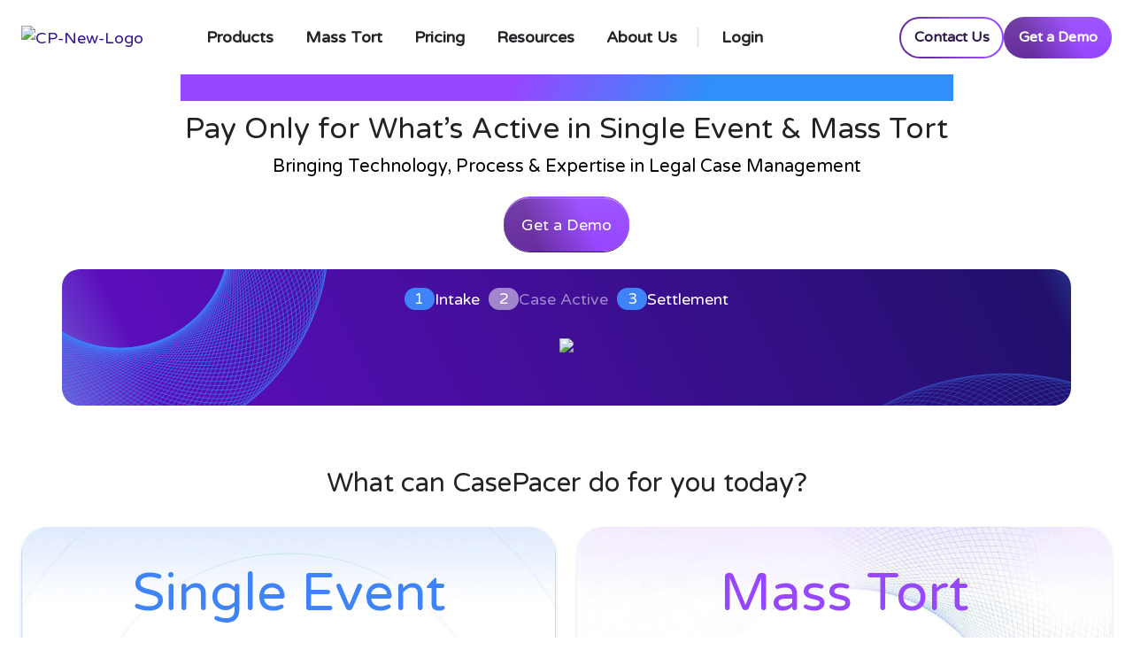

--- FILE ---
content_type: text/html; charset=UTF-8
request_url: https://casepacer.com/
body_size: 28572
content:
<!doctype html><html lang="en" class="no-js "><head>
    <meta charset="utf-8">
    <title>CasePacer | The software that top plaintiff law firms trust.</title>
    <link rel="shortcut icon" href="https://casepacer.com/hubfs/Favicon.png">
    <meta name="description" content="A legal case management software that helps law firms to serve their clients and efficiently grow their firms. We help plaintiff, personal injury,">
    
		<script defer async>			
			var act = {};
      act.xs = 479;
      act.sm = 767;
      act.md = 1139;
			act.scroll_offset = {
				sm: 66,
				md: 66,
				lg: 66,
				get: function() {
					if(window.matchMedia('(max-width: 767px)').matches) return act.scroll_offset.sm;
					if(window.matchMedia('(min-width: 1140px)').matches) return act.scroll_offset.lg;
					return act.scroll_offset.md;
				},
				set: function(sm, md, lg){
					act.scroll_offset.sm = sm;
					act.scroll_offset.md = md;
					act.scroll_offset.lg = lg;
				}
			};
		</script>
    <meta name="viewport" content="width=device-width, initial-scale=1">

    
    <meta property="og:description" content="A legal case management software that helps law firms to serve their clients and efficiently grow their firms. We help plaintiff, personal injury,">
    <meta property="og:title" content="CasePacer | The software that top plaintiff law firms trust.">
    <meta name="twitter:description" content="A legal case management software that helps law firms to serve their clients and efficiently grow their firms. We help plaintiff, personal injury,">
    <meta name="twitter:title" content="CasePacer | The software that top plaintiff law firms trust.">

    

    
    <style>
a.cta_button{-moz-box-sizing:content-box !important;-webkit-box-sizing:content-box !important;box-sizing:content-box !important;vertical-align:middle}.hs-breadcrumb-menu{list-style-type:none;margin:0px 0px 0px 0px;padding:0px 0px 0px 0px}.hs-breadcrumb-menu-item{float:left;padding:10px 0px 10px 10px}.hs-breadcrumb-menu-divider:before{content:'›';padding-left:10px}.hs-featured-image-link{border:0}.hs-featured-image{float:right;margin:0 0 20px 20px;max-width:50%}@media (max-width: 568px){.hs-featured-image{float:none;margin:0;width:100%;max-width:100%}}.hs-screen-reader-text{clip:rect(1px, 1px, 1px, 1px);height:1px;overflow:hidden;position:absolute !important;width:1px}
</style>

<link class="hs-async-css" rel="preload" href="https://casepacer.com/hubfs/hub_generated/template_assets/1/115594629965/1769143604796/template_main.min.css" as="style" onload="this.onload=null;this.rel='stylesheet'">
<noscript><link rel="stylesheet" href="https://casepacer.com/hubfs/hub_generated/template_assets/1/115594629965/1769143604796/template_main.min.css"></noscript>
<link class="hs-async-css" rel="preload" href="https://casepacer.com/hubfs/hub_generated/template_assets/1/115590640417/1769143605027/template_nav.min.css" as="style" onload="this.onload=null;this.rel='stylesheet'">
<noscript><link rel="stylesheet" href="https://casepacer.com/hubfs/hub_generated/template_assets/1/115590640417/1769143605027/template_nav.min.css"></noscript>
<link rel="stylesheet" href="https://casepacer.com/hubfs/hub_generated/template_assets/1/115595731363/1769143593834/template_lang-select.min.css">
<link class="hs-async-css" rel="preload" href="https://casepacer.com/hubfs/hub_generated/template_assets/1/115595901744/1769143612002/template_mobile-nav.min.css" as="style" onload="this.onload=null;this.rel='stylesheet'">
<noscript><link rel="stylesheet" href="https://casepacer.com/hubfs/hub_generated/template_assets/1/115595901744/1769143612002/template_mobile-nav.min.css"></noscript>
<link class="hs-async-css" rel="preload" href="https://casepacer.com/hubfs/hub_generated/template_assets/1/192624544912/1769143593629/template_header-01.min.css" as="style" onload="this.onload=null;this.rel='stylesheet'">
<noscript><link rel="stylesheet" href="https://casepacer.com/hubfs/hub_generated/template_assets/1/192624544912/1769143593629/template_header-01.min.css"></noscript>
<link class="hs-async-css" rel="preload" href="https://casepacer.com/hubfs/hub_generated/template_assets/1/177329539913/1769143591889/template_sticky-header.min.css" as="style" onload="this.onload=null;this.rel='stylesheet'">
<noscript><link rel="stylesheet" href="https://casepacer.com/hubfs/hub_generated/template_assets/1/177329539913/1769143591889/template_sticky-header.min.css"></noscript>
<link class="hs-async-css" rel="preload" href="https://casepacer.com/hubfs/hub_generated/template_assets/1/178256330912/1748433193418/template_tabs_copy.min.css" as="style" onload="this.onload=null;this.rel='stylesheet'">
<noscript><link rel="stylesheet" href="https://casepacer.com/hubfs/hub_generated/template_assets/1/178256330912/1748433193418/template_tabs_copy.min.css"></noscript>

<style>
#hs_cos_wrapper_widget_1726124128841 .tab-main-container {
  padding-top:20px;
  padding-bottom:20px;
  border-radius:20px;
}

</style>


<style>
#hs_cos_wrapper_module_1742278384766 .container {
  display:flex;
  flex-direction:column;
  gap:10px;
}

#hs_cos_wrapper_module_1742278384766 .text-line {
  font-size:26px;
  position:relative;
  background-color:#fff;
  width:100%;
  z-index:var(--i);
  max-width:600px;
  opacity:0;
  transform:translateY(100%);
  transition:1s;
  font-family:"Varela Round",sans-serif !important;
  color:#0E3882;
  font-family:"Varela Round",sans-serif !important;
}

#hs_cos_wrapper_module_1742278384766 .text-line.slide-up {
  opacity:1;
  transform:translateY(0);
}

#hs_cos_wrapper_module_1742278384766 .text-line.slide-down {
  opacity:0;
  transform:translateY(100%);
}

#hs_cos_wrapper_module_1742278384766 .text-line:first-child { opacity:1; }

#hs_cos_wrapper_module_1742278384766 .text-line::before {
  content:"";
  width:6px;
  height:100%;
  display:block;
  background:#939393;
  position:absolute;
  left:0;
  top:0;
  transform:translateX(-16px);
  border-radius:50px;
  transition:1s;
}

#hs_cos_wrapper_module_1742278384766 .text-line.slide-up::before { background:#0A5AE5; }

@media (max-width:1024px) {
  #hs_cos_wrapper_module_1742278384766 .text-line { font-size:24px; }
}

@media (max-width:768px) {
  #hs_cos_wrapper_module_1742278384766 .text-line { font-size:18px; }
}

</style>


<style>
#hs_cos_wrapper_widget_1742275063921 .container {
  display:flex;
  flex-direction:column;
  gap:10px;
}

#hs_cos_wrapper_widget_1742275063921 .text-line {
  font-size:26px;
  position:relative;
  background-color:#fff;
  width:100%;
  z-index:var(--i);
  max-width:600px;
  opacity:0;
  transform:translateY(100%);
  transition:1s;
  font-family:"Varela Round",sans-serif !important;
  color:#5300BA;
  font-family:"Varela Round",sans-serif !important;
}

#hs_cos_wrapper_widget_1742275063921 .text-line.slide-up {
  opacity:1;
  transform:translateY(0);
}

#hs_cos_wrapper_widget_1742275063921 .text-line.slide-down {
  opacity:0;
  transform:translateY(100%);
}

#hs_cos_wrapper_widget_1742275063921 .text-line:first-child { opacity:1; }

#hs_cos_wrapper_widget_1742275063921 .text-line::before {
  content:"";
  width:6px;
  height:100%;
  display:block;
  background:#939393;
  position:absolute;
  left:0;
  top:0;
  transform:translateX(-16px);
  border-radius:50px;
  transition:1s;
}

#hs_cos_wrapper_widget_1742275063921 .text-line.slide-up::before { background:#9747FF; }

@media (max-width:1024px) {
  #hs_cos_wrapper_widget_1742275063921 .text-line { font-size:24px; }
}

@media (max-width:768px) {
  #hs_cos_wrapper_widget_1742275063921 .text-line { font-size:18px; }
}

</style>

<link class="hs-async-css" rel="preload" href="https://casepacer.com/hubfs/hub_generated/template_assets/1/115595893359/1769143603083/template_video.min.css" as="style" onload="this.onload=null;this.rel='stylesheet'">
<noscript><link rel="stylesheet" href="https://casepacer.com/hubfs/hub_generated/template_assets/1/115595893359/1769143603083/template_video.min.css"></noscript>
<link rel="stylesheet" href="https://casepacer.com/hubfs/hub_generated/template_assets/1/115589800512/1769143611267/template_play-button.min.css">
<link class="hs-async-css" rel="preload" href="https://casepacer.com/hubfs/hub_generated/template_assets/1/115590640428/1769143596795/template_feature-card.min.css" as="style" onload="this.onload=null;this.rel='stylesheet'">
<noscript><link rel="stylesheet" href="https://casepacer.com/hubfs/hub_generated/template_assets/1/115590640428/1769143596795/template_feature-card.min.css"></noscript>
<link rel="stylesheet" href="https://7052064.fs1.hubspotusercontent-na1.net/hubfs/7052064/hub_generated/module_assets/1/-130792639785/1769117008819/module_logo_grid.min.css">

  <style>
  @layer module {
  #hs_cos_wrapper_widget_1741681532236 .hs-logo-grid { gap:25px; }

#hs_cos_wrapper_widget_1741681532236 .hs-logo-grid__logo-wrapper {
  flex:0 1 calc(33.33333333333333% - 16.666666666666664px);
  max-width:calc(33.33333333333333% - 16.666666666666664px);
  padding:0px;
}

#hs_cos_wrapper_widget_1741681532236 .hs-logo-grid__logo { max-height:150px; }

  }
  </style>


<style>
#hs_cos_wrapper_widget_1741768154227 .tab-main-container { border-radius:px; }

</style>

<link rel="stylesheet" href="https://casepacer.com/hubfs/hub_generated/template_assets/1/115590638610/1769143610303/template_rich-text.min.css">

<style>
#hs_cos_wrapper_widget_1723628597765 .accordion {
  border:1px solid #e6e6e6;
  padding-top:20px;
  padding-bottom:20px;
  margin-top:0px;
  margin-bottom:0px;
}

#hs_cos_wrapper_widget_1723628597765 .accordion {
  border-top:none;
  border-left:none;
  border-right:none;
}

#hs_cos_wrapper_widget_1723628597765 .accordion__summary {
  color:#000000;
  font-size:20pxpx;
  font-weight:600;
  text-decoration:none;
  font-family:Inter,sans-serif;
  font-style:normal;
}

#hs_cos_wrapper_widget_1723628597765 .accordion__summary:before { color:#000000; }

#hs_cos_wrapper_widget_1723628597765 .accordion__content {}

#hs_cos_wrapper_widget_1723628597765 .accordion {
  padding:0;
  margin-bottom:1.4rem;
}

#hs_cos_wrapper_widget_1723628597765 .accordion__summary {
  cursor:pointer;
  list-style-type:none;
  position:relative;
}

#hs_cos_wrapper_widget_1723628597765 .accordion__summary,
#hs_cos_wrapper_widget_1723628597765 .accordion__content { padding:0.7rem; }

#hs_cos_wrapper_widget_1723628597765 .accordion__summary::-webkit-details-marker { display:none; }

#hs_cos_wrapper_widget_1723628597765 .card--dark .accordion__summary,
#hs_cos_wrapper_widget_1723628597765 .card--dark .accordion__content,
#hs_cos_wrapper_widget_1723628597765 .card--light .accordion__summary,
#hs_cos_wrapper_widget_1723628597765 .card--light .accordion__content { padding:2.1rem; }

#hs_cos_wrapper_widget_1723628597765 .accordion__summary:before { margin-right:1.4rem; }

#hs_cos_wrapper_widget_1723628597765 .accordion__summary:-webkit-details-marker { display:none; }

#hs_cos_wrapper_widget_1723628597765 .accordion--caret .accordion__summary:after {
  content:'\f107';
  position:absolute;
  right:11px;
  font-family:"Font Awesome 5 Free";
  font-weight:900;
}

#hs_cos_wrapper_widget_1723628597765 .accordion--plus .accordion__summary:after {
  content:'\002B';
  position:absolute;
  right:11px;
}

#hs_cos_wrapper_widget_1723628597765 .accordion--caret[open] .accordion__summary:after {
  content:'\f106';
  position:absolute;
  right:11px;
  font-family:"Font Awesome 5 Free";
  font-weight:900;
}

#hs_cos_wrapper_widget_1723628597765 .accordion--plus[open] .accordion__summary:after {
  content:'\2212';
  position:absolute;
  right:11px;
}

#hs_cos_wrapper_widget_1723628597765 .accordion-container {
  display:flex;
  gap:70px;
  justify-content:center;
}

#hs_cos_wrapper_widget_1723628597765 #image-accordion {
  width:100%;
  height:auto;
}

#hs_cos_wrapper_widget_1723628597765 .accordion-col {
  width:90%;
  background-color:white;
}

#hs_cos_wrapper_widget_1723628597765 .image-container { width:100%; }

#hs_cos_wrapper_widget_1723628597765 .mobile_accordion_image {
  display:none;
  margin-bottom:30px;
}

@media (max-width:768px) {
  #hs_cos_wrapper_widget_1723628597765 .mobile_accordion_image { display:block; }

  #hs_cos_wrapper_widget_1723628597765 .image-container { display:none; }
}

</style>

<link class="hs-async-css" rel="preload" href="https://casepacer.com/hubfs/hub_generated/template_assets/1/115595848016/1769143609638/template_review.min.css" as="style" onload="this.onload=null;this.rel='stylesheet'">
<noscript><link rel="stylesheet" href="https://casepacer.com/hubfs/hub_generated/template_assets/1/115595848016/1769143609638/template_review.min.css"></noscript>
<link class="hs-async-css" rel="preload" href="https://casepacer.com/hubfs/hub_generated/template_assets/1/190724451691/1769143593536/template_review.min.css" as="style" onload="this.onload=null;this.rel='stylesheet'">
<noscript><link rel="stylesheet" href="https://casepacer.com/hubfs/hub_generated/template_assets/1/190724451691/1769143593536/template_review.min.css"></noscript>
<link class="hs-async-css" rel="preload" href="https://casepacer.com/hubfs/hub_generated/template_assets/1/115595709069/1769143598587/template_splide.min.css" as="style" onload="this.onload=null;this.rel='stylesheet'">
<noscript><link rel="stylesheet" href="https://casepacer.com/hubfs/hub_generated/template_assets/1/115595709069/1769143598587/template_splide.min.css"></noscript>
<link class="hs-async-css" rel="preload" href="https://casepacer.com/hubfs/hub_generated/template_assets/1/115589508696/1769143601787/template_column-navigation.min.css" as="style" onload="this.onload=null;this.rel='stylesheet'">
<noscript><link rel="stylesheet" href="https://casepacer.com/hubfs/hub_generated/template_assets/1/115589508696/1769143601787/template_column-navigation.min.css"></noscript>
<link rel="stylesheet" href="https://casepacer.com/hubfs/hub_generated/module_assets/1/190996264043/1749021058814/module_icon.min.css">
<link class="hs-async-css" rel="preload" href="https://casepacer.com/hubfs/hub_generated/template_assets/1/115590536727/1769143593476/template_footer-11.min.css" as="style" onload="this.onload=null;this.rel='stylesheet'">
<noscript><link rel="stylesheet" href="https://casepacer.com/hubfs/hub_generated/template_assets/1/115590536727/1769143593476/template_footer-11.min.css"></noscript>
<link class="hs-async-css" rel="preload" href="https://casepacer.com/hubfs/hub_generated/template_assets/1/177328920653/1769143593486/template_footer-cta.css" as="style" onload="this.onload=null;this.rel='stylesheet'">
<noscript><link rel="stylesheet" href="https://casepacer.com/hubfs/hub_generated/template_assets/1/177328920653/1769143593486/template_footer-cta.css"></noscript>
<link class="hs-async-css" rel="preload" href="https://casepacer.com/hubfs/hub_generated/template_assets/1/115590640429/1769143617293/template_modal.min.css" as="style" onload="this.onload=null;this.rel='stylesheet'">
<noscript><link rel="stylesheet" href="https://casepacer.com/hubfs/hub_generated/template_assets/1/115590640429/1769143617293/template_modal.min.css"></noscript>
<style>
  @font-face {
    font-family: "Inter";
    font-weight: 700;
    font-style: normal;
    font-display: swap;
    src: url("/_hcms/googlefonts/Inter/700.woff2") format("woff2"), url("/_hcms/googlefonts/Inter/700.woff") format("woff");
  }
  @font-face {
    font-family: "Inter";
    font-weight: 500;
    font-style: normal;
    font-display: swap;
    src: url("/_hcms/googlefonts/Inter/500.woff2") format("woff2"), url("/_hcms/googlefonts/Inter/500.woff") format("woff");
  }
  @font-face {
    font-family: "Inter";
    font-weight: 600;
    font-style: normal;
    font-display: swap;
    src: url("/_hcms/googlefonts/Inter/600.woff2") format("woff2"), url("/_hcms/googlefonts/Inter/600.woff") format("woff");
  }
  @font-face {
    font-family: "Inter";
    font-weight: 400;
    font-style: normal;
    font-display: swap;
    src: url("/_hcms/googlefonts/Inter/regular.woff2") format("woff2"), url("/_hcms/googlefonts/Inter/regular.woff") format("woff");
  }
  @font-face {
    font-family: "Jost";
    font-weight: 700;
    font-style: normal;
    font-display: swap;
    src: url("/_hcms/googlefonts/Jost/700.woff2") format("woff2"), url("/_hcms/googlefonts/Jost/700.woff") format("woff");
  }
  @font-face {
    font-family: "Jost";
    font-weight: 500;
    font-style: normal;
    font-display: swap;
    src: url("/_hcms/googlefonts/Jost/500.woff2") format("woff2"), url("/_hcms/googlefonts/Jost/500.woff") format("woff");
  }
  @font-face {
    font-family: "Jost";
    font-weight: 400;
    font-style: normal;
    font-display: swap;
    src: url("/_hcms/googlefonts/Jost/regular.woff2") format("woff2"), url("/_hcms/googlefonts/Jost/regular.woff") format("woff");
  }
  @font-face {
    font-family: "Jost";
    font-weight: 600;
    font-style: normal;
    font-display: swap;
    src: url("/_hcms/googlefonts/Jost/600.woff2") format("woff2"), url("/_hcms/googlefonts/Jost/600.woff") format("woff");
  }
  @font-face {
    font-family: "Varela Round";
    font-weight: 400;
    font-style: normal;
    font-display: swap;
    src: url("/_hcms/googlefonts/Varela_Round/regular.woff2") format("woff2"), url("/_hcms/googlefonts/Varela_Round/regular.woff") format("woff");
  }
</style>

<!-- Editor Styles -->
<style id="hs_editor_style" type="text/css">
#hs_cos_wrapper_widget_1741668864435  { color: #000000 !important; display: block !important; font-size: 20px !important; line-height: 30px !important; padding-top: 6px !important; text-align: center !important }
#hs_cos_wrapper_widget_1741668864435  p , #hs_cos_wrapper_widget_1741668864435  li , #hs_cos_wrapper_widget_1741668864435  span , #hs_cos_wrapper_widget_1741668864435  label , #hs_cos_wrapper_widget_1741668864435  h1 , #hs_cos_wrapper_widget_1741668864435  h2 , #hs_cos_wrapper_widget_1741668864435  h3 , #hs_cos_wrapper_widget_1741668864435  h4 , #hs_cos_wrapper_widget_1741668864435  h5 , #hs_cos_wrapper_widget_1741668864435  h6  { color: #000000 !important; font-size: 20px !important; line-height: 30px !important }
#hs_cos_wrapper_widget_1741686132830  { display: block !important; font-size: 30px !important; padding-bottom: 8px !important; text-align: center !important }
#hs_cos_wrapper_widget_1741686132830  p , #hs_cos_wrapper_widget_1741686132830  li , #hs_cos_wrapper_widget_1741686132830  span , #hs_cos_wrapper_widget_1741686132830  label , #hs_cos_wrapper_widget_1741686132830  h1 , #hs_cos_wrapper_widget_1741686132830  h2 , #hs_cos_wrapper_widget_1741686132830  h3 , #hs_cos_wrapper_widget_1741686132830  h4 , #hs_cos_wrapper_widget_1741686132830  h5 , #hs_cos_wrapper_widget_1741686132830  h6  { font-size: 30px !important }
#hs_cos_wrapper_widget_1741686284582  { color: #3f83f8 !important; display: block !important; font-size: 60px !important; padding-bottom: 50px !important; padding-top: 20px !important; text-align: center !important }
#hs_cos_wrapper_widget_1741686284582  p , #hs_cos_wrapper_widget_1741686284582  li , #hs_cos_wrapper_widget_1741686284582  span , #hs_cos_wrapper_widget_1741686284582  label , #hs_cos_wrapper_widget_1741686284582  h1 , #hs_cos_wrapper_widget_1741686284582  h2 , #hs_cos_wrapper_widget_1741686284582  h3 , #hs_cos_wrapper_widget_1741686284582  h4 , #hs_cos_wrapper_widget_1741686284582  h5 , #hs_cos_wrapper_widget_1741686284582  h6  { color: #3f83f8 !important; font-size: 60px !important }
#hs_cos_wrapper_module_1741686348896  { color: #9747ff !important; display: block !important; font-size: 60px !important; padding-bottom: 50px !important; padding-top: 20px !important; text-align: center !important }
#hs_cos_wrapper_module_1741686348896  p , #hs_cos_wrapper_module_1741686348896  li , #hs_cos_wrapper_module_1741686348896  span , #hs_cos_wrapper_module_1741686348896  label , #hs_cos_wrapper_module_1741686348896  h1 , #hs_cos_wrapper_module_1741686348896  h2 , #hs_cos_wrapper_module_1741686348896  h3 , #hs_cos_wrapper_module_1741686348896  h4 , #hs_cos_wrapper_module_1741686348896  h5 , #hs_cos_wrapper_module_1741686348896  h6  { color: #9747ff !important; font-size: 60px !important }
#hs_cos_wrapper_widget_1741676591276  { color: #FFFFFF !important; display: block !important; font-size: 20px !important; padding-bottom: 25px !important; padding-top: 10px !important; text-align: center !important }
#hs_cos_wrapper_widget_1741676591276  p , #hs_cos_wrapper_widget_1741676591276  li , #hs_cos_wrapper_widget_1741676591276  span , #hs_cos_wrapper_widget_1741676591276  label , #hs_cos_wrapper_widget_1741676591276  h1 , #hs_cos_wrapper_widget_1741676591276  h2 , #hs_cos_wrapper_widget_1741676591276  h3 , #hs_cos_wrapper_widget_1741676591276  h4 , #hs_cos_wrapper_widget_1741676591276  h5 , #hs_cos_wrapper_widget_1741676591276  h6  { color: #FFFFFF !important; font-size: 20px !important }
#hs_cos_wrapper_widget_1741676013330  { color: #000000 !important; display: block !important; font-size: 20px !important; padding-bottom: 30px !important; text-align: center !important }
#hs_cos_wrapper_widget_1741676013330  p , #hs_cos_wrapper_widget_1741676013330  li , #hs_cos_wrapper_widget_1741676013330  span , #hs_cos_wrapper_widget_1741676013330  label , #hs_cos_wrapper_widget_1741676013330  h1 , #hs_cos_wrapper_widget_1741676013330  h2 , #hs_cos_wrapper_widget_1741676013330  h3 , #hs_cos_wrapper_widget_1741676013330  h4 , #hs_cos_wrapper_widget_1741676013330  h5 , #hs_cos_wrapper_widget_1741676013330  h6  { color: #000000 !important; font-size: 20px !important }
#hs_cos_wrapper_widget_1741857066266  { display: block !important; font-size: 50px !important; line-height: 60px !important; padding-bottom: 15px !important; text-align: center !important }
#hs_cos_wrapper_widget_1741857066266  p , #hs_cos_wrapper_widget_1741857066266  li , #hs_cos_wrapper_widget_1741857066266  span , #hs_cos_wrapper_widget_1741857066266  label , #hs_cos_wrapper_widget_1741857066266  h1 , #hs_cos_wrapper_widget_1741857066266  h2 , #hs_cos_wrapper_widget_1741857066266  h3 , #hs_cos_wrapper_widget_1741857066266  h4 , #hs_cos_wrapper_widget_1741857066266  h5 , #hs_cos_wrapper_widget_1741857066266  h6  { font-size: 50px !important; line-height: 60px !important }
#hs_cos_wrapper_widget_1742201046051  { display: block !important; font-size: 50px !important; line-height: 50px !important; margin-bottom: -8px !important; padding-bottom: 0px !important; text-align: center !important }
#hs_cos_wrapper_widget_1742201046051  p , #hs_cos_wrapper_widget_1742201046051  li , #hs_cos_wrapper_widget_1742201046051  span , #hs_cos_wrapper_widget_1742201046051  label , #hs_cos_wrapper_widget_1742201046051  h1 , #hs_cos_wrapper_widget_1742201046051  h2 , #hs_cos_wrapper_widget_1742201046051  h3 , #hs_cos_wrapper_widget_1742201046051  h4 , #hs_cos_wrapper_widget_1742201046051  h5 , #hs_cos_wrapper_widget_1742201046051  h6  { font-size: 50px !important; line-height: 50px !important }
#hs_cos_wrapper_widget_1742201071390  { color: #000000 !important; display: block !important; font-size: 20px !important; line-height: 30px !important; padding-bottom: 40px !important; text-align: center !important }
#hs_cos_wrapper_widget_1742201071390  p , #hs_cos_wrapper_widget_1742201071390  li , #hs_cos_wrapper_widget_1742201071390  span , #hs_cos_wrapper_widget_1742201071390  label , #hs_cos_wrapper_widget_1742201071390  h1 , #hs_cos_wrapper_widget_1742201071390  h2 , #hs_cos_wrapper_widget_1742201071390  h3 , #hs_cos_wrapper_widget_1742201071390  h4 , #hs_cos_wrapper_widget_1742201071390  h5 , #hs_cos_wrapper_widget_1742201071390  h6  { color: #000000 !important; font-size: 20px !important; line-height: 30px !important }
#hs_cos_wrapper_module_17422885937556  { display: block !important; font-size: 50px !important; line-height: 60px !important; text-align: center !important }
#hs_cos_wrapper_module_17422885937556  p , #hs_cos_wrapper_module_17422885937556  li , #hs_cos_wrapper_module_17422885937556  span , #hs_cos_wrapper_module_17422885937556  label , #hs_cos_wrapper_module_17422885937556  h1 , #hs_cos_wrapper_module_17422885937556  h2 , #hs_cos_wrapper_module_17422885937556  h3 , #hs_cos_wrapper_module_17422885937556  h4 , #hs_cos_wrapper_module_17422885937556  h5 , #hs_cos_wrapper_module_17422885937556  h6  { font-size: 50px !important; line-height: 60px !important }
#hs_cos_wrapper_widget_1724997207928  { display: block !important; margin-bottom: 50px !important }
#hs_cos_wrapper_widget_1741668864435  { color: #000000 !important; display: block !important; font-size: 20px !important; line-height: 30px !important; padding-top: 6px !important; text-align: center !important }
#hs_cos_wrapper_widget_1741668864435  p , #hs_cos_wrapper_widget_1741668864435  li , #hs_cos_wrapper_widget_1741668864435  span , #hs_cos_wrapper_widget_1741668864435  label , #hs_cos_wrapper_widget_1741668864435  h1 , #hs_cos_wrapper_widget_1741668864435  h2 , #hs_cos_wrapper_widget_1741668864435  h3 , #hs_cos_wrapper_widget_1741668864435  h4 , #hs_cos_wrapper_widget_1741668864435  h5 , #hs_cos_wrapper_widget_1741668864435  h6  { color: #000000 !important; font-size: 20px !important; line-height: 30px !important }
#hs_cos_wrapper_widget_1741686132830  { display: block !important; font-size: 30px !important; padding-bottom: 8px !important; text-align: center !important }
#hs_cos_wrapper_widget_1741686132830  p , #hs_cos_wrapper_widget_1741686132830  li , #hs_cos_wrapper_widget_1741686132830  span , #hs_cos_wrapper_widget_1741686132830  label , #hs_cos_wrapper_widget_1741686132830  h1 , #hs_cos_wrapper_widget_1741686132830  h2 , #hs_cos_wrapper_widget_1741686132830  h3 , #hs_cos_wrapper_widget_1741686132830  h4 , #hs_cos_wrapper_widget_1741686132830  h5 , #hs_cos_wrapper_widget_1741686132830  h6  { font-size: 30px !important }
#hs_cos_wrapper_module_1741686348896  { color: #9747ff !important; display: block !important; font-size: 60px !important; padding-bottom: 50px !important; padding-top: 20px !important; text-align: center !important }
#hs_cos_wrapper_module_1741686348896  p , #hs_cos_wrapper_module_1741686348896  li , #hs_cos_wrapper_module_1741686348896  span , #hs_cos_wrapper_module_1741686348896  label , #hs_cos_wrapper_module_1741686348896  h1 , #hs_cos_wrapper_module_1741686348896  h2 , #hs_cos_wrapper_module_1741686348896  h3 , #hs_cos_wrapper_module_1741686348896  h4 , #hs_cos_wrapper_module_1741686348896  h5 , #hs_cos_wrapper_module_1741686348896  h6  { color: #9747ff !important; font-size: 60px !important }
#hs_cos_wrapper_widget_1741686284582  { color: #3f83f8 !important; display: block !important; font-size: 60px !important; padding-bottom: 50px !important; padding-top: 20px !important; text-align: center !important }
#hs_cos_wrapper_widget_1741686284582  p , #hs_cos_wrapper_widget_1741686284582  li , #hs_cos_wrapper_widget_1741686284582  span , #hs_cos_wrapper_widget_1741686284582  label , #hs_cos_wrapper_widget_1741686284582  h1 , #hs_cos_wrapper_widget_1741686284582  h2 , #hs_cos_wrapper_widget_1741686284582  h3 , #hs_cos_wrapper_widget_1741686284582  h4 , #hs_cos_wrapper_widget_1741686284582  h5 , #hs_cos_wrapper_widget_1741686284582  h6  { color: #3f83f8 !important; font-size: 60px !important }
#hs_cos_wrapper_widget_1741676591276  { color: #FFFFFF !important; display: block !important; font-size: 20px !important; padding-bottom: 25px !important; padding-top: 10px !important; text-align: center !important }
#hs_cos_wrapper_widget_1741676591276  p , #hs_cos_wrapper_widget_1741676591276  li , #hs_cos_wrapper_widget_1741676591276  span , #hs_cos_wrapper_widget_1741676591276  label , #hs_cos_wrapper_widget_1741676591276  h1 , #hs_cos_wrapper_widget_1741676591276  h2 , #hs_cos_wrapper_widget_1741676591276  h3 , #hs_cos_wrapper_widget_1741676591276  h4 , #hs_cos_wrapper_widget_1741676591276  h5 , #hs_cos_wrapper_widget_1741676591276  h6  { color: #FFFFFF !important; font-size: 20px !important }
#hs_cos_wrapper_widget_1741676013330  { color: #000000 !important; display: block !important; font-size: 20px !important; padding-bottom: 30px !important; text-align: center !important }
#hs_cos_wrapper_widget_1741676013330  p , #hs_cos_wrapper_widget_1741676013330  li , #hs_cos_wrapper_widget_1741676013330  span , #hs_cos_wrapper_widget_1741676013330  label , #hs_cos_wrapper_widget_1741676013330  h1 , #hs_cos_wrapper_widget_1741676013330  h2 , #hs_cos_wrapper_widget_1741676013330  h3 , #hs_cos_wrapper_widget_1741676013330  h4 , #hs_cos_wrapper_widget_1741676013330  h5 , #hs_cos_wrapper_widget_1741676013330  h6  { color: #000000 !important; font-size: 20px !important }
#hs_cos_wrapper_widget_1741857066266  { display: block !important; font-size: 50px !important; line-height: 60px !important; padding-bottom: 15px !important; text-align: center !important }
#hs_cos_wrapper_widget_1741857066266  p , #hs_cos_wrapper_widget_1741857066266  li , #hs_cos_wrapper_widget_1741857066266  span , #hs_cos_wrapper_widget_1741857066266  label , #hs_cos_wrapper_widget_1741857066266  h1 , #hs_cos_wrapper_widget_1741857066266  h2 , #hs_cos_wrapper_widget_1741857066266  h3 , #hs_cos_wrapper_widget_1741857066266  h4 , #hs_cos_wrapper_widget_1741857066266  h5 , #hs_cos_wrapper_widget_1741857066266  h6  { font-size: 50px !important; line-height: 60px !important }
#hs_cos_wrapper_widget_1742201046051  { display: block !important; font-size: 50px !important; line-height: 50px !important; margin-bottom: -8px !important; padding-bottom: 0px !important; text-align: center !important }
#hs_cos_wrapper_widget_1742201046051  p , #hs_cos_wrapper_widget_1742201046051  li , #hs_cos_wrapper_widget_1742201046051  span , #hs_cos_wrapper_widget_1742201046051  label , #hs_cos_wrapper_widget_1742201046051  h1 , #hs_cos_wrapper_widget_1742201046051  h2 , #hs_cos_wrapper_widget_1742201046051  h3 , #hs_cos_wrapper_widget_1742201046051  h4 , #hs_cos_wrapper_widget_1742201046051  h5 , #hs_cos_wrapper_widget_1742201046051  h6  { font-size: 50px !important; line-height: 50px !important }
#hs_cos_wrapper_widget_1742201071390  { color: #000000 !important; display: block !important; font-size: 20px !important; line-height: 30px !important; padding-bottom: 40px !important; text-align: center !important }
#hs_cos_wrapper_widget_1742201071390  p , #hs_cos_wrapper_widget_1742201071390  li , #hs_cos_wrapper_widget_1742201071390  span , #hs_cos_wrapper_widget_1742201071390  label , #hs_cos_wrapper_widget_1742201071390  h1 , #hs_cos_wrapper_widget_1742201071390  h2 , #hs_cos_wrapper_widget_1742201071390  h3 , #hs_cos_wrapper_widget_1742201071390  h4 , #hs_cos_wrapper_widget_1742201071390  h5 , #hs_cos_wrapper_widget_1742201071390  h6  { color: #000000 !important; font-size: 20px !important; line-height: 30px !important }
.content_bucket-row-0-max-width-section-centering > .row-fluid {
  max-width: 1138px !important;
  margin-left: auto !important;
  margin-right: auto !important;
}
.content_bucket-row-1-max-width-section-centering > .row-fluid {
  max-width: 1140px !important;
  margin-left: auto !important;
  margin-right: auto !important;
}
.content_bucket-row-2-max-width-section-centering > .row-fluid {
  max-width: 1280px !important;
  margin-left: auto !important;
  margin-right: auto !important;
}
.content_bucket-row-3-max-width-section-centering > .row-fluid {
  max-width: 1400px !important;
  margin-left: auto !important;
  margin-right: auto !important;
}
.content_bucket-row-4-max-width-section-centering > .row-fluid {
  max-width: 1276px !important;
  margin-left: auto !important;
  margin-right: auto !important;
}
.content_bucket-row-6-max-width-section-centering > .row-fluid {
  max-width: 1276px !important;
  margin-left: auto !important;
  margin-right: auto !important;
}
.content_bucket-row-7-max-width-section-centering > .row-fluid {
  max-width: 1294px !important;
  margin-left: auto !important;
  margin-right: auto !important;
}
.content_bucket-row-8-max-width-section-centering > .row-fluid {
  max-width: 1500px !important;
  margin-left: auto !important;
  margin-right: auto !important;
}
.above_footer-row-0-max-width-section-centering > .row-fluid {
  max-width: 1276px !important;
  margin-left: auto !important;
  margin-right: auto !important;
}
.above_footer-row-1-max-width-section-centering > .row-fluid {
  max-width: 1276px !important;
  margin-left: auto !important;
  margin-right: auto !important;
}
.widget_1724997271469-flexbox-positioning {
  display: -ms-flexbox !important;
  -ms-flex-direction: column !important;
  -ms-flex-align: center !important;
  -ms-flex-pack: start;
  display: flex !important;
  flex-direction: column !important;
  align-items: center !important;
  justify-content: flex-start;
}
.widget_1724997271469-flexbox-positioning > div {
  max-width: 100%;
  flex-shrink: 0 !important;
}
/* HubSpot Non-stacked Media Query Styles */
@media (min-width:768px) {
  .cell_17420992877492-row-0-vertical-alignment > .row-fluid {
    display: -ms-flexbox !important;
    -ms-flex-direction: row;
    display: flex !important;
    flex-direction: row;
  }
  .cell_1742201046419-vertical-alignment {
    display: -ms-flexbox !important;
    -ms-flex-direction: column !important;
    -ms-flex-pack: center !important;
    display: flex !important;
    flex-direction: column !important;
    justify-content: center !important;
  }
  .cell_1742201046419-vertical-alignment > div {
    flex-shrink: 0 !important;
  }
  .cell_1724993017547-row-2-vertical-alignment > .row-fluid {
    display: -ms-flexbox !important;
    -ms-flex-direction: row;
    display: flex !important;
    flex-direction: row;
  }
  .cell_1724997544340-vertical-alignment {
    display: -ms-flexbox !important;
    -ms-flex-direction: column !important;
    -ms-flex-pack: center !important;
    display: flex !important;
    flex-direction: column !important;
    justify-content: center !important;
  }
  .cell_1724997544340-vertical-alignment > div {
    flex-shrink: 0 !important;
  }
  .cell_17249974511422-vertical-alignment {
    display: -ms-flexbox !important;
    -ms-flex-direction: column !important;
    -ms-flex-pack: center !important;
    display: flex !important;
    flex-direction: column !important;
    justify-content: center !important;
  }
  .cell_17249974511422-vertical-alignment > div {
    flex-shrink: 0 !important;
  }
  .cell_1724997451141-vertical-alignment {
    display: -ms-flexbox !important;
    -ms-flex-direction: column !important;
    -ms-flex-pack: center !important;
    display: flex !important;
    flex-direction: column !important;
    justify-content: center !important;
  }
  .cell_1724997451141-vertical-alignment > div {
    flex-shrink: 0 !important;
  }
}
/* HubSpot Styles (default) */
.content_bucket-row-0-padding {
  padding-top: 0px !important;
  padding-bottom: 0px !important;
  padding-left: 0px !important;
  padding-right: 0px !important;
}
.content_bucket-row-0-background-layers {
  background-image: linear-gradient(rgba(255, 255, 255, 1), rgba(255, 255, 255, 1)) !important;
  background-position: left top !important;
  background-size: auto !important;
  background-repeat: no-repeat !important;
}
.content_bucket-row-1-padding {
  padding-top: 20px !important;
  padding-bottom: 20px !important;
}
.content_bucket-row-2-padding {
  padding-top: 50px !important;
  padding-bottom: 70px !important;
}
.content_bucket-row-3-padding {
  padding-top: 0px !important;
  padding-bottom: 0px !important;
  padding-left: 0px !important;
  padding-right: 0px !important;
}
.content_bucket-row-4-padding {
  padding-top: 70px !important;
  padding-bottom: 30px !important;
}
.content_bucket-row-5-padding {
  padding-top: 0px !important;
  padding-bottom: 0px !important;
}
.content_bucket-row-6-padding {
  padding-top: 70px !important;
  padding-bottom: 0px !important;
}
.content_bucket-row-7-margin {
  margin-bottom: 25px !important;
}
.content_bucket-row-7-padding {
  padding-top: 70px !important;
  padding-bottom: 65px !important;
}
.content_bucket-row-8-padding {
  padding-top: 0px !important;
  padding-bottom: 0px !important;
  padding-left: 10px !important;
  padding-right: 10px !important;
}
.cell_1741668864784-padding {
  padding-left: 24px !important;
  padding-right: 24px !important;
}
.cell_1723119477910-padding {
  padding-top: 0px !important;
  padding-bottom: 0px !important;
  padding-left: 0px !important;
}
.cell_17416847603753-padding {
  padding-top: 10px !important;
  padding-bottom: 10px !important;
}
.cell_17416847603753-hidden {
  display: none !important;
}
.cell_17416847603753-background-layers {
  background-image: linear-gradient(rgba(63, 131, 248, 1), rgba(63, 131, 248, 1)) !important;
  background-position: left top !important;
  background-size: auto !important;
  background-repeat: no-repeat !important;
}
.cell_1741685896870-padding {
  padding-top: 20px !important;
  padding-bottom: 60px !important;
  padding-left: 40px !important;
  padding-right: 40px !important;
}
.cell_1741685896870-background-layers {
  background-image: url('https://casepacer.com/hubfs/animated_image.jpg') !important;
  background-position: center center !important;
  background-size: cover !important;
  background-repeat: no-repeat !important;
}
.cell_17416744849694-padding {
  padding-top: 20px !important;
  padding-bottom: 110px !important;
  padding-left: 40px !important;
  padding-right: 40px !important;
}
.cell_17416744849694-background-layers {
  background-image: url('https://casepacer.com/hubfs/animated_image_2.jpg') !important;
  background-position: center center !important;
  background-size: cover !important;
  background-repeat: no-repeat !important;
}
.cell_17416765272354-padding {
  padding-top: 60px !important;
  padding-bottom: 80px !important;
  padding-left: 100px !important;
  padding-right: 100px !important;
}
.cell_17416765272354-background-layers {
  background-image: url('https://casepacer.com/hs-fs/hubfs/casepacer_video_bg.webp?width=2000&height=1220.6451612903227') !important;
  background-position: center center !important;
  background-size: cover !important;
  background-repeat: no-repeat !important;
}
.cell_17234387984732-margin {
  margin-bottom: 30px !important;
}
.cell_17234387984732-padding {
  padding-top: 30px !important;
  padding-bottom: 30px !important;
  padding-left: 23px !important;
  padding-right: 23px !important;
}
.cell_17234387984732-background-layers {
  background-image: linear-gradient(rgba(63, 131, 248, 1), rgba(63, 131, 248, 1)) !important;
  background-position: left top !important;
  background-size: auto !important;
  background-repeat: no-repeat !important;
}
.cell_1742201046419-padding {
  padding-top: 70px !important;
  padding-bottom: 70px !important;
  padding-left: 0px !important;
  padding-right: 0px !important;
}
.cell_1742201046419-background-layers {
  background-image: linear-gradient(rgba(241, 241, 241, 1), rgba(241, 241, 241, 1)) !important;
  background-position: left top !important;
  background-size: auto !important;
  background-repeat: no-repeat !important;
}
.above_footer-row-0-padding {
  padding-top: 97px !important;
  padding-bottom: 0px !important;
}
.above_footer-row-0-background-layers {
  background-image: linear-gradient(rgba(255, 255, 255, 1), rgba(255, 255, 255, 1)) !important;
  background-position: left top !important;
  background-size: auto !important;
  background-repeat: no-repeat !important;
}
.cell_17422885937552-padding {
  padding-top: 50px !important;
  padding-bottom: 120px !important;
  padding-left: 24px !important;
  padding-right: 24px !important;
}
.cell_17422885937552-background-layers {
  background-image: url('https://casepacer.com/hubfs/cta_bg-2.png') !important;
  background-position: center center !important;
  background-size: cover !important;
  background-repeat: no-repeat !important;
}
.cell_1724993017547-padding {
  padding-top: 80px !important;
  padding-bottom: 80px !important;
  padding-left: 80px !important;
  padding-right: 80px !important;
}
.cell_1724993017547-background-layers {
  background-image: linear-gradient(rgba(244, 242, 246, 1), rgba(244, 242, 246, 1)) !important;
  background-position: left top !important;
  background-size: auto !important;
  background-repeat: no-repeat !important;
}
/* HubSpot Styles (mobile) */
@media (max-width: 767px) {
  .content_bucket-row-1-padding {
    padding-bottom: 0px !important;
  }
  .content_bucket-row-4-padding {
    padding-top: 60px !important;
  }
  .content_bucket-row-5-padding {
    padding-left: 16px !important;
    padding-right: 16px !important;
  }
  .content_bucket-row-6-padding {
    padding-top: 60px !important;
  }
  .content_bucket-row-7-padding {
    padding-top: 60px !important;
    padding-left: 0px !important;
    padding-right: 0px !important;
  }
  .cell_17416847603753-padding {
    padding-left: 10px !important;
    padding-right: 10px !important;
  }
  .cell_1741685896870-padding {
    padding-bottom: 30px !important;
    padding-left: 30px !important;
  }
  .module_1741686348896-padding > #hs_cos_wrapper_module_1741686348896 {
    padding-bottom: 130px !important;
  }
  .cell_17416744849694-margin {
    margin-bottom: 20px !important;
  }
  .cell_17416744849694-padding {
    padding-bottom: 30px !important;
    padding-left: 30px !important;
  }
  .widget_1741686284582-padding > #hs_cos_wrapper_widget_1741686284582 {
    padding-bottom: 130px !important;
  }
  .cell_17416765272354-padding {
    padding-left: 30px !important;
    padding-right: 30px !important;
  }
  .cell_17234387984732-margin {
    margin-bottom: 15px !important;
  }
  .cell_17234387984732-padding {
    padding-bottom: 30px !important;
    padding-left: 10px !important;
    padding-right: 10px !important;
  }
  .cell_1742201046419-padding {
    padding-bottom: 30px !important;
  }
  .cell_17422885937552-padding {
    padding-top: 40px !important;
    padding-bottom: 40px !important;
  }
  .cell_1724993017547-padding {
    padding-top: 40px !important;
    padding-bottom: 40px !important;
    padding-left: 35px !important;
    padding-right: 35px !important;
  }
  .widget_1724997271469-margin > #hs_cos_wrapper_widget_1724997271469 {
    margin-bottom: 15px !important;
  }
}
</style>
    

    
<!--  Added by GoogleAnalytics4 integration -->
<script>
var _hsp = window._hsp = window._hsp || [];
window.dataLayer = window.dataLayer || [];
function gtag(){dataLayer.push(arguments);}

var useGoogleConsentModeV2 = true;
var waitForUpdateMillis = 1000;


if (!window._hsGoogleConsentRunOnce) {
  window._hsGoogleConsentRunOnce = true;

  gtag('consent', 'default', {
    'ad_storage': 'denied',
    'analytics_storage': 'denied',
    'ad_user_data': 'denied',
    'ad_personalization': 'denied',
    'wait_for_update': waitForUpdateMillis
  });

  if (useGoogleConsentModeV2) {
    _hsp.push(['useGoogleConsentModeV2'])
  } else {
    _hsp.push(['addPrivacyConsentListener', function(consent){
      var hasAnalyticsConsent = consent && (consent.allowed || (consent.categories && consent.categories.analytics));
      var hasAdsConsent = consent && (consent.allowed || (consent.categories && consent.categories.advertisement));

      gtag('consent', 'update', {
        'ad_storage': hasAdsConsent ? 'granted' : 'denied',
        'analytics_storage': hasAnalyticsConsent ? 'granted' : 'denied',
        'ad_user_data': hasAdsConsent ? 'granted' : 'denied',
        'ad_personalization': hasAdsConsent ? 'granted' : 'denied'
      });
    }]);
  }
}

gtag('js', new Date());
gtag('set', 'developer_id.dZTQ1Zm', true);
gtag('config', 'G-DRHMRW7R4X');
</script>
<script async src="https://www.googletagmanager.com/gtag/js?id=G-DRHMRW7R4X"></script>

<!-- /Added by GoogleAnalytics4 integration -->

<!--  Added by GoogleTagManager integration -->
<script>
var _hsp = window._hsp = window._hsp || [];
window.dataLayer = window.dataLayer || [];
function gtag(){dataLayer.push(arguments);}

var useGoogleConsentModeV2 = true;
var waitForUpdateMillis = 1000;



var hsLoadGtm = function loadGtm() {
    if(window._hsGtmLoadOnce) {
      return;
    }

    if (useGoogleConsentModeV2) {

      gtag('set','developer_id.dZTQ1Zm',true);

      gtag('consent', 'default', {
      'ad_storage': 'denied',
      'analytics_storage': 'denied',
      'ad_user_data': 'denied',
      'ad_personalization': 'denied',
      'wait_for_update': waitForUpdateMillis
      });

      _hsp.push(['useGoogleConsentModeV2'])
    }

    (function(w,d,s,l,i){w[l]=w[l]||[];w[l].push({'gtm.start':
    new Date().getTime(),event:'gtm.js'});var f=d.getElementsByTagName(s)[0],
    j=d.createElement(s),dl=l!='dataLayer'?'&l='+l:'';j.async=true;j.src=
    'https://www.googletagmanager.com/gtm.js?id='+i+dl;f.parentNode.insertBefore(j,f);
    })(window,document,'script','dataLayer','GTM-KNKCKHB');

    window._hsGtmLoadOnce = true;
};

_hsp.push(['addPrivacyConsentListener', function(consent){
  if(consent.allowed || (consent.categories && consent.categories.analytics)){
    hsLoadGtm();
  }
}]);

</script>

<!-- /Added by GoogleTagManager integration -->

    <link rel="canonical" href="https://casepacer.com">

<!-- Hotjar Tracking Code for https://casepacer.com/ -->
<script>
    (function(h,o,t,j,a,r){
        h.hj=h.hj||function(){(h.hj.q=h.hj.q||[]).push(arguments)};
        h._hjSettings={hjid:3767058,hjsv:6};
        a=o.getElementsByTagName('head')[0];
        r=o.createElement('script');r.async=1;
        r.src=t+h._hjSettings.hjid+j+h._hjSettings.hjsv;
        a.appendChild(r);
    })(window,document,'https://static.hotjar.com/c/hotjar-','.js?sv=');
</script>

<style>
.header__top{display: none}
</style>

<!-- Google Search Console Tag -->
<meta name="google-site-verification" content="nSoCOptyZrpLpoWx1xvrdrtsLEyn9CT87RXyGDfBxU0"> 

<!-- Google tag (gtag.js) -->
<script async src="https://www.googletagmanager.com/gtag/js?id=UA-150036910-1"></script>
<script>window.dataLayer=window.dataLayer||[];function gtag(){dataLayer.push(arguments);}gtag('js',new Date());gtag('config','UA-150036910-1');</script>
<!-- Google Tag Manager -->
<script>(function(w,d,s,l,i){w[l]=w[l]||[];w[l].push({'gtm.start':new Date().getTime(),event:'gtm.js'});var f=d.getElementsByTagName(s)[0],j=d.createElement(s),dl=l!='dataLayer'?'&l='+l:'';j.async=true;j.src='https://www.googletagmanager.com/gtm.js?id='+i+dl;f.parentNode.insertBefore(j,f);})(window,document,'script','dataLayer','GTM-KNKCKHB');</script>
<!-- End Google Tag Manager -->

<!-- Other head elements -->

    
        <meta property="og:title" content="CasePacer | The software that top plaintiff law firms trust.">
        <meta name="twitter:title" content="CasePacer | The software that top plaintiff law firms trust.">
    

    
        <meta property="og:description" content="A legal case management software that helps law firms to serve their clients and efficiently grow their firms. We help plaintiff, personal injury,">
        <meta name="twitter:description" content="A legal case management software that helps law firms to serve their clients and efficiently grow their firms. We help plaintiff, personal injury,">
    

    
        <meta property="og:url" content="https://casepacer.com">
    

    
        <meta property="og:image" content="">
        <meta name="twitter:image" content="">
        
        
        
        
    

    
        <meta property="og:site_name" content="CasePacer">
    

    
        <meta property="og:type" content="website">
    

    <!-- Other Open Graph and Twitter Card meta tags specific to your needs -->
<meta property="og:image" content="https://casepacer.com/hubfs/CP%20Open%20Graph%20Image.jpg">
<meta property="og:image:width" content="1200">
<meta property="og:image:height" content="630">
<meta property="og:image:alt" content="CasePacer">
<meta name="twitter:image" content="https://casepacer.com/hubfs/CP%20Open%20Graph%20Image.jpg">
<meta name="twitter:image:alt" content="CasePacer">

<meta property="og:url" content="https://casepacer.com">
<meta name="twitter:card" content="summary_large_image">
<meta http-equiv="content-language" content="en">



<link rel="stylesheet" href="https://casepacer.com/hubfs/hub_generated/template_assets/1/187154081373/1765516957758/template_Home_Page_Updated_Version.min.css">


  <meta name="generator" content="HubSpot"></head>
  <body class="  hs-content-id-187148812444 hs-site-page page ">
<!--  Added by GoogleTagManager integration -->
<noscript><iframe src="https://www.googletagmanager.com/ns.html?id=GTM-KNKCKHB" height="0" width="0" style="display:none;visibility:hidden"></iframe></noscript>

<!-- /Added by GoogleTagManager integration -->

    <div id="top"></div>
    <div class="page">
      
        <div data-global-resource-path="Act3 child/partials/header-01.html"><!-- Preconnect to speed up the connection -->
<link rel="preconnect" href="https://fonts.googleapis.com">
<link rel="preconnect" href="https://fonts.gstatic.com" crossorigin>

<!-- Preload stylesheet to prevent blocking -->
<link rel="preload" as="style" href="https://fonts.googleapis.com/css2?family=Grape+Nuts&amp;family=Varela+Round&amp;display=swap" onload="this.onload=null;this.rel='stylesheet'">
<noscript>
  <link rel="stylesheet" href="https://fonts.googleapis.com/css2?family=Grape+Nuts&amp;family=Varela+Round&amp;display=swap">
</noscript>

















  


<header class="header header--1  header--sticky header--wo-search header--wo-lang hs-search-hidden">
  
  <div class="header__sticky-wrapper">
    <div class="header__sticky-element">
      <div class="header__section header__section--main section">
        <div class="header__center container">
          <div class="row items-center">
            <div class="col s2 md-s6 sm-s4 justify-center">
              <div class="header__logo">
                <div class="header__logo__static">
                  <div id="hs_cos_wrapper_static_header_logo" class="hs_cos_wrapper hs_cos_wrapper_widget hs_cos_wrapper_type_module widget-type-logo" style="" data-hs-cos-general-type="widget" data-hs-cos-type="module">
  






















  
  <span id="hs_cos_wrapper_static_header_logo_hs_logo_widget" class="hs_cos_wrapper hs_cos_wrapper_widget hs_cos_wrapper_type_logo" style="" data-hs-cos-general-type="widget" data-hs-cos-type="logo"><a href="https://casepacer.com" id="hs-link-static_header_logo_hs_logo_widget" style="border-width:0px;border:0px;"><img src="https://casepacer.com/hs-fs/hubfs/CP-New-Logo.png?width=277&amp;height=33&amp;name=CP-New-Logo.png" class="hs-image-widget " height="33" style="height: auto;width:277px;border-width:0px;border:0px;" width="277" alt="CP-New-Logo" title="CP-New-Logo" loading="lazy" srcset="https://casepacer.com/hs-fs/hubfs/CP-New-Logo.png?width=139&amp;height=17&amp;name=CP-New-Logo.png 139w, https://casepacer.com/hs-fs/hubfs/CP-New-Logo.png?width=277&amp;height=33&amp;name=CP-New-Logo.png 277w, https://casepacer.com/hs-fs/hubfs/CP-New-Logo.png?width=416&amp;height=50&amp;name=CP-New-Logo.png 416w, https://casepacer.com/hs-fs/hubfs/CP-New-Logo.png?width=554&amp;height=66&amp;name=CP-New-Logo.png 554w, https://casepacer.com/hs-fs/hubfs/CP-New-Logo.png?width=693&amp;height=83&amp;name=CP-New-Logo.png 693w, https://casepacer.com/hs-fs/hubfs/CP-New-Logo.png?width=831&amp;height=99&amp;name=CP-New-Logo.png 831w" sizes="(max-width: 277px) 100vw, 277px"></a></span>
</div>
                </div>
                <div class="header__logo__overlap">
                  <div id="hs_cos_wrapper_overlapping_header_logo" class="hs_cos_wrapper hs_cos_wrapper_widget hs_cos_wrapper_type_module widget-type-logo" style="" data-hs-cos-general-type="widget" data-hs-cos-type="module">
  






















  
  <span id="hs_cos_wrapper_overlapping_header_logo_hs_logo_widget" class="hs_cos_wrapper hs_cos_wrapper_widget hs_cos_wrapper_type_logo" style="" data-hs-cos-general-type="widget" data-hs-cos-type="logo"><a href="https://casepacer.com/" id="hs-link-overlapping_header_logo_hs_logo_widget" style="border-width:0px;border:0px;"><img src="https://casepacer.com/hs-fs/hubfs/CP-New-Logo-Wht.png?width=277&amp;height=33&amp;name=CP-New-Logo-Wht.png" class="hs-image-widget " height="33" style="height: auto;width:277px;border-width:0px;border:0px;" width="277" alt="CP-New-Logo-Wht" title="CP-New-Logo-Wht" loading="lazy" srcset="https://casepacer.com/hs-fs/hubfs/CP-New-Logo-Wht.png?width=139&amp;height=17&amp;name=CP-New-Logo-Wht.png 139w, https://casepacer.com/hs-fs/hubfs/CP-New-Logo-Wht.png?width=277&amp;height=33&amp;name=CP-New-Logo-Wht.png 277w, https://casepacer.com/hs-fs/hubfs/CP-New-Logo-Wht.png?width=416&amp;height=50&amp;name=CP-New-Logo-Wht.png 416w, https://casepacer.com/hs-fs/hubfs/CP-New-Logo-Wht.png?width=554&amp;height=66&amp;name=CP-New-Logo-Wht.png 554w, https://casepacer.com/hs-fs/hubfs/CP-New-Logo-Wht.png?width=693&amp;height=83&amp;name=CP-New-Logo-Wht.png 693w, https://casepacer.com/hs-fs/hubfs/CP-New-Logo-Wht.png?width=831&amp;height=99&amp;name=CP-New-Logo-Wht.png 831w" sizes="(max-width: 277px) 100vw, 277px"></a></span>
</div>
                </div>
                
                  <div class="header__logo__sticky">
                    <div id="hs_cos_wrapper_sticky_header_logo" class="hs_cos_wrapper hs_cos_wrapper_widget hs_cos_wrapper_type_module widget-type-logo" style="" data-hs-cos-general-type="widget" data-hs-cos-type="module">
  






















  
  <span id="hs_cos_wrapper_sticky_header_logo_hs_logo_widget" class="hs_cos_wrapper hs_cos_wrapper_widget hs_cos_wrapper_type_logo" style="" data-hs-cos-general-type="widget" data-hs-cos-type="logo"><a href="https://casepacer.com/" id="hs-link-sticky_header_logo_hs_logo_widget" style="border-width:0px;border:0px;"><img src="https://casepacer.com/hs-fs/hubfs/CP-New-Logo.png?width=277&amp;height=33&amp;name=CP-New-Logo.png" class="hs-image-widget " height="33" style="height: auto;width:277px;border-width:0px;border:0px;" width="277" alt="CP-New-Logo" title="CP-New-Logo" loading="lazy" srcset="https://casepacer.com/hs-fs/hubfs/CP-New-Logo.png?width=139&amp;height=17&amp;name=CP-New-Logo.png 139w, https://casepacer.com/hs-fs/hubfs/CP-New-Logo.png?width=277&amp;height=33&amp;name=CP-New-Logo.png 277w, https://casepacer.com/hs-fs/hubfs/CP-New-Logo.png?width=416&amp;height=50&amp;name=CP-New-Logo.png 416w, https://casepacer.com/hs-fs/hubfs/CP-New-Logo.png?width=554&amp;height=66&amp;name=CP-New-Logo.png 554w, https://casepacer.com/hs-fs/hubfs/CP-New-Logo.png?width=693&amp;height=83&amp;name=CP-New-Logo.png 693w, https://casepacer.com/hs-fs/hubfs/CP-New-Logo.png?width=831&amp;height=99&amp;name=CP-New-Logo.png 831w" sizes="(max-width: 277px) 100vw, 277px"></a></span>
</div>
                  </div>
                
              </div>
            </div>
            <div class="col s10 md-s6 sm-s8">
              <div class="flex flex-row items-center justify-space-between no-shrink wrap">
                <div class="header__nav">
                  <div id="hs_cos_wrapper_header_nav" class="hs_cos_wrapper hs_cos_wrapper_widget hs_cos_wrapper_type_module" style="" data-hs-cos-general-type="widget" data-hs-cos-type="module">





<div class="module module--header_nav module--nav module--block-left module--md-block-left module--sm-block-left">
    <div class="module__inner">

  <nav class="nav nav--light nav--on-hover hs-skip-lang-url-rewrite" flyout-delay="200" aria-label="Main menu">
    
  
  
    
    <ul class="nav__list nav__list--level1">
      <li class="nav__item nav__item--branch nav__item--mega-branch">
        <a class="nav__link" href="https://casepacer.com/features/">Products<span class="nav__mega-hover-extender"></span></a>
        
          <div class="nav__mega ">
            <div class="container">
              <div class="row">
                <div class="col s12">
                  <div class="row">
                    <div class="nav__mega-header col s12">
                      
                    </div>
                  </div>
                  <div class="row">
                    <div class="nav__mega-cols col s12">
                      <div class="row justify-between">
                        
                        <div class="nav__mega-col col s12">
                          <!-- Mega Menu Dropdown (FULL CODE) --><div class="dropdown-menu" style="padding: 18px 22px;">
<div style="display: grid !important; grid-template-columns: repeat(2, minmax(0, 1fr)) !important; column-gap: 64px !important; row-gap: 28px !important; align-items: start !important;"><a href="https://casepacer.com/products" rel="noopener" style="display: flex !important; align-items: flex-start !important; gap: 14px !important; text-decoration: none !important; color: #0b2239 !important; background: transparent !important; border: 0 !important; padding: 0 !important;"> <img src="https://casepacer.com/hubfs/Casepacer.svg" loading="lazy" alt="Casepacer" style="width: 34px !important; height: auto !important; max-height: none !important; flex: 0 0 auto !important; margin-top: 2px !important; display: block !important; object-fit: contain !important;">
<div style="display: flex !important; flex-direction: column !important; gap: 6px !important; min-width: 0 !important;"><span style="font-size: 18px !important; font-weight: 800 !important; color: #0b2239 !important; line-height: 1.15 !important;">CasePacer</span> <span style="font-size: 14px !important; font-weight: 500 !important; color: #64748b !important; line-height: 1.25 !important; white-space: nowrap !important; overflow: hidden !important; text-overflow: ellipsis !important;"> Case Management | Your case in one place </span></div>
</a> <!-- FIXED ICON ALIGNMENT: removed leading &nbsp; and matched img inline-style to others --> <a href="https://casepacer.com/cphub/" rel="noopener" style="display: flex !important; align-items: flex-start !important; gap: 14px !important; text-decoration: none !important; color: #0b2239 !important; background: transparent !important; border: 0 !important; padding: 0 !important;"> <img src="https://casepacer.com/hs-fs/hubfs/CP-3.png?width=34&amp;height=24&amp;name=CP-3.png" width="34" height="24" loading="lazy" alt="CP-3" style="width: 34px !important; height: auto !important; max-height: none !important; flex: 0 0 auto !important; margin-top: 2px !important; display: block !important; object-fit: contain !important; max-width: 100% !important;" srcset="https://casepacer.com/hs-fs/hubfs/CP-3.png?width=17&amp;height=12&amp;name=CP-3.png 17w, https://casepacer.com/hs-fs/hubfs/CP-3.png?width=34&amp;height=24&amp;name=CP-3.png 34w, https://casepacer.com/hs-fs/hubfs/CP-3.png?width=51&amp;height=36&amp;name=CP-3.png 51w, https://casepacer.com/hs-fs/hubfs/CP-3.png?width=68&amp;height=48&amp;name=CP-3.png 68w, https://casepacer.com/hs-fs/hubfs/CP-3.png?width=85&amp;height=60&amp;name=CP-3.png 85w, https://casepacer.com/hs-fs/hubfs/CP-3.png?width=102&amp;height=72&amp;name=CP-3.png 102w" sizes="(max-width: 34px) 100vw, 34px">
<div style="display: flex !important; flex-direction: column !important; gap: 6px !important; min-width: 0 !important;"><span style="font-size: 18px !important; font-weight: 800 !important; color: #0b2239 !important; line-height: 1.15 !important;">CP Hub</span> <span style="font-size: 14px !important; font-weight: 500 !important; color: #64748b !important; line-height: 1.25 !important; white-space: nowrap !important; overflow: hidden !important; text-overflow: ellipsis !important;"> File Explorer | Total Control. Real-time Access </span></div>
</a> <!-- FIXED ICON ALIGNMENT: removed leading &nbsp; and matched img inline-style to others --> <a href="https://casepacer.com/legal-communication-app-cp-direct" rel="noopener" style="display: flex !important; align-items: flex-start !important; gap: 14px !important; text-decoration: none !important; color: #0b2239 !important; background: transparent !important; border: 0 !important; padding: 0 !important;"> <img src="https://casepacer.com/hs-fs/hubfs/Frame%204081-4.png?width=34&amp;height=39&amp;name=Frame%204081-4.png" width="34" height="39" loading="lazy" alt="Frame 4081-4" style="width: 34px !important; height: auto !important; max-height: none !important; flex: 0 0 auto !important; margin-top: 2px !important; display: block !important; object-fit: contain !important; max-width: 100% !important;" srcset="https://casepacer.com/hs-fs/hubfs/Frame%204081-4.png?width=17&amp;height=20&amp;name=Frame%204081-4.png 17w, https://casepacer.com/hs-fs/hubfs/Frame%204081-4.png?width=34&amp;height=39&amp;name=Frame%204081-4.png 34w, https://casepacer.com/hs-fs/hubfs/Frame%204081-4.png?width=51&amp;height=59&amp;name=Frame%204081-4.png 51w, https://casepacer.com/hs-fs/hubfs/Frame%204081-4.png?width=68&amp;height=78&amp;name=Frame%204081-4.png 68w, https://casepacer.com/hs-fs/hubfs/Frame%204081-4.png?width=85&amp;height=98&amp;name=Frame%204081-4.png 85w, https://casepacer.com/hs-fs/hubfs/Frame%204081-4.png?width=102&amp;height=117&amp;name=Frame%204081-4.png 102w" sizes="(max-width: 34px) 100vw, 34px">
<div style="display: flex !important; flex-direction: column !important; gap: 6px !important; min-width: 0 !important;"><span style="font-size: 18px !important; font-weight: 800 !important; color: #0b2239 !important; line-height: 1.15 !important;">CP Direct</span> <span style="font-size: 14px !important; font-weight: 500 !important; color: #64748b !important; line-height: 1.25 !important; white-space: nowrap !important; overflow: hidden !important; text-overflow: ellipsis !important;"> Client CRM | Your clients direct line to you </span></div>
</a> <a href="https://casepacer.com/cplink/" rel="noopener" style="display: flex !important; align-items: flex-start !important; gap: 14px !important; text-decoration: none !important; color: #0b2239 !important; background: transparent !important; border: 0 !important; padding: 0 !important;"> <img src="https://casepacer.com/hubfs/CP%20Link.svg" loading="lazy" alt="CP Link" style="width: 34px !important; height: auto !important; max-height: none !important; flex: 0 0 auto !important; margin-top: 2px !important; display: block !important; object-fit: contain !important;">
<div style="display: flex !important; flex-direction: column !important; gap: 6px !important; min-width: 0 !important;"><span style="font-size: 18px !important; font-weight: 800 !important; color: #0b2239 !important; line-height: 1.15 !important;">CP Link</span> <span style="font-size: 14px !important; font-weight: 500 !important; color: #64748b !important; line-height: 1.25 !important; white-space: nowrap !important; overflow: hidden !important; text-overflow: ellipsis !important;"> Version Control | Built-in document control </span></div>
</a> <a href="https://casepacer.com/products" rel="noopener" style="display: flex !important; align-items: flex-start !important; gap: 14px !important; text-decoration: none !important; color: #0b2239 !important; background: transparent !important; border: 0 !important; padding: 0 !important;"> <img src="https://casepacer.com/hubfs/CP%20Assist.svg" loading="lazy" alt="CP Assist" style="width: 34px !important; height: auto !important; max-height: none !important; flex: 0 0 auto !important; margin-top: 2px !important; display: block !important; object-fit: contain !important;">
<div style="display: flex !important; flex-direction: column !important; gap: 6px !important; min-width: 0 !important;"><span style="font-size: 18px !important; font-weight: 800 !important; color: #0b2239 !important; line-height: 1.15 !important; display: inline-flex !important; align-items: center !important; gap: 8px !important;"> CP Assist <span style="display: inline-block !important; padding: 2px 10px !important; border: 1px solid #c084fc !important; color: #7c3aed !important; border-radius: 999px !important; font-size: 12px !important; font-weight: 800 !important; line-height: 1 !important;">Soon</span> </span> <span style="font-size: 14px !important; font-weight: 500 !important; color: #64748b !important; line-height: 1.25 !important; white-space: nowrap !important; overflow: hidden !important; text-overflow: ellipsis !important;"> Legal AI | Your personal AI assistant </span></div>
</a> <a href="https://casepacer.com/cp-vantage/" rel="noopener" style="display: flex !important; align-items: flex-start !important; gap: 14px !important; text-decoration: none !important; color: #0b2239 !important; background: transparent !important; border: 0 !important; padding: 0 !important;"> <img src="https://casepacer.com/hubfs/CP%20Vantage.svg" loading="lazy" alt="CP Vantage" style="width: 34px !important; height: auto !important; max-height: none !important; flex: 0 0 auto !important; margin-top: 2px !important; display: block !important; object-fit: contain !important;">
<div style="display: flex !important; flex-direction: column !important; gap: 6px !important; min-width: 0 !important;"><span style="font-size: 18px !important; font-weight: 800 !important; color: #0b2239 !important; line-height: 1.15 !important;">CP Vantage</span> <span style="font-size: 14px !important; font-weight: 500 !important; color: #64748b !important; line-height: 1.25 !important; white-space: nowrap !important; overflow: hidden !important; text-overflow: ellipsis !important;"> Reporting | View firm performance at every angle </span></div>
</a>
<div style="grid-column: 1 / -1 !important; height: 1px !important; background: #e5e7eb !important; margin-top: 6px !important;">&nbsp;</div>
<a href="https://casepacer.com/cp-integrations" rel="noopener" style="grid-column: 1 / -1 !important; display: flex !important; align-items: flex-start !important; gap: 14px !important; text-decoration: none !important; color: #0b2239 !important; background: transparent !important; border: 0 !important; padding: 0 !important;"> <img src="https://casepacer.com/hubfs/Integration.svg" loading="lazy" alt="Integration" style="width: 34px !important; height: auto !important; max-height: none !important; flex: 0 0 auto !important; margin-top: 2px !important; display: block !important; object-fit: contain !important;">
<div style="display: flex !important; flex-direction: column !important; gap: 6px !important; min-width: 0 !important;"><span style="font-size: 18px !important; font-weight: 800 !important; color: #0b2239 !important; line-height: 1.15 !important;">Integrations</span> <span style="font-size: 14px !important; font-weight: 500 !important; color: #64748b !important; line-height: 1.25 !important; white-space: nowrap !important; overflow: hidden !important; text-overflow: ellipsis !important;"> Workspace tools built right in </span></div>
</a></div>
</div>
                        </div>
                      
                      </div>
                    </div>
                  </div>
                  <div class="row">
                    <div class="nav__mega-footer col s12">
                      
                    </div>
                  </div>
                </div>
                
              </div>
            </div>
          </div>
        
      </li>
      
  
    
    
      <li class="nav__item">
        <a class="nav__link" href="https://casepacer.com/mass-tort/">Mass Tort</a>
        
          
  
  

        
      </li>
      
  
    
    
      <li class="nav__item">
        <a class="nav__link" href="https://casepacer.com/pricing/">Pricing</a>
        
          
  
  

        
      </li>
      
  
    
    
      <li class="nav__item nav__item--branch">
        <a class="nav__link" href="https://casepacer.com/resources">Resources</a>
        
          
  
  
    
    <ul class="nav__list nav__list--level2 nav__list--flyout">
      <li class="nav__item">
        <a class="nav__link" href="https://casepacer.com/resources">Blogs</a>
        
          
  
  

        
      </li>
      
  
    
    
      <li class="nav__item">
        <a class="nav__link" href="https://casepacer.com/release-note">Release Notes</a>
        
          
  
  

        
      </li>
      
  
    
    
      <li class="nav__item">
        <a class="nav__link" href="https://casepacer.com/white_papers">White Papers</a>
        
          
  
  

        
      </li>
      </ul>
  

        
      </li>
      
  
    
    
      <li class="nav__item">
        <a class="nav__link" href="https://casepacer.com/about-us/">About Us</a>
        
          
  
  

        
      </li>
      
  
    
    
      <li class="nav__item">
        <a class="nav__link" href="https://secure.casepacer.com/Account/LogOn?ReturnUrl=%2f">Login</a>
        
          
  
  

        
      </li>
      </ul>
  

  </nav>

    </div>
  </div>

</div>
                </div>
                
                
                  <div class="header__lang">
                    <div id="hs_cos_wrapper_header_lang" class="hs_cos_wrapper hs_cos_wrapper_widget hs_cos_wrapper_type_module" style="" data-hs-cos-general-type="widget" data-hs-cos-type="module">



<div class="module module--header_lang module--lang-select">
    <div class="module__inner">

  
  

    </div>
  </div>
</div>
                  </div>
                
                <div class="header__buttons">
                  <div class="header__buttons__static">
                    <div id="hs_cos_wrapper_static_header_buttons" class="hs_cos_wrapper hs_cos_wrapper_widget hs_cos_wrapper_type_module" style="" data-hs-cos-general-type="widget" data-hs-cos-type="module">


<div class="module module--static_header_buttons module--button">
    <div class="module__inner">

  <div class="inline-items" style="gap: 10px;">
        <a href="https://casepacer.com/contact-us/" class="btn btn--outline btn--medium btn--custom-color btn--pill  btn--static_header_buttons-1">
          
          Contact Us
        </a><style>
            .btn--static_header_buttons-1.btn--outline {
              border-color: #2F1A49;
              color: #2F1A49;
            }
            .btn--static_header_buttons-1.btn--fill,
            .btn--static_header_buttons-1.btn--outline:hover {
              background: #2F1A49;
              color: #ffffff;
            }
            .btn--static_header_buttons-1:focus-visible:not(:hover):not(:active) {
              box-shadow: 0 0 0 3px rgba(47, 26, 73, .15);
            }
          </style>
        <a href="#" class="btn btn--fill btn--medium btn--custom-color btn--pill hs-cta-trigger-button hs-cta-trigger-button-187599212853 btn--static_header_buttons-2">
          
          Get a Demo
        </a><style>
            .btn--static_header_buttons-2.btn--outline {
              border-color: #2F1A49;
              color: #2F1A49;
            }
            .btn--static_header_buttons-2.btn--fill,
            .btn--static_header_buttons-2.btn--outline:hover {
              background: #2F1A49;
              color: #fff;
            }
            .btn--static_header_buttons-2:focus-visible:not(:hover):not(:active) {
              box-shadow: 0 0 0 3px rgba(47, 26, 73, .15);
            }
          </style></div>

    </div>
  </div>
</div>
                  </div>
                  <div class="header__buttons__overlap">
                    <div id="hs_cos_wrapper_overlapping_header_buttons" class="hs_cos_wrapper hs_cos_wrapper_widget hs_cos_wrapper_type_module" style="" data-hs-cos-general-type="widget" data-hs-cos-type="module">


<div class="module module--overlapping_header_buttons module--button">
    <div class="module__inner">

  <div class="inline-items" style="gap: 10px;">
        <a href="https://casepacer.com/contact-us/" class="btn btn--outline btn--medium btn--custom-color btn--pill  btn--overlapping_header_buttons-1">
          
          Contact Sales
        </a><style>
            .btn--overlapping_header_buttons-1.btn--outline {
              border-color: #2F1A49;
              color: #2F1A49;
            }
            .btn--overlapping_header_buttons-1.btn--fill,
            .btn--overlapping_header_buttons-1.btn--outline:hover {
              background: #2F1A49;
              color: #FFFFFF;
            }
            .btn--overlapping_header_buttons-1:focus-visible:not(:hover):not(:active) {
              box-shadow: 0 0 0 3px rgba(47, 26, 73, .15);
            }
          </style>
        <a href="#" class="btn btn--fill btn--medium btn--custom-color btn--pill hs-cta-trigger-button hs-cta-trigger-button-187599212853 btn--overlapping_header_buttons-2">
          
          Get Started
        </a><style>
            .btn--overlapping_header_buttons-2.btn--outline {
              border-color: #2F1A49;
              color: #2F1A49;
            }
            .btn--overlapping_header_buttons-2.btn--fill,
            .btn--overlapping_header_buttons-2.btn--outline:hover {
              background: #2F1A49;
              color: #FFFFFF;
            }
            .btn--overlapping_header_buttons-2:focus-visible:not(:hover):not(:active) {
              box-shadow: 0 0 0 3px rgba(47, 26, 73, .15);
            }
          </style></div>

    </div>
  </div>
</div>
                  </div>
                  
                    <div class="header__buttons__sticky">
                      <div id="hs_cos_wrapper_sticky_header_buttons" class="hs_cos_wrapper hs_cos_wrapper_widget hs_cos_wrapper_type_module" style="" data-hs-cos-general-type="widget" data-hs-cos-type="module">


<div class="module module--sticky_header_buttons module--button">
    <div class="module__inner">

  <div class="inline-items" style="gap: 10px;">
        <a href="https://casepacer.com/contact-us/" class="btn btn--outline btn--medium btn--custom-color btn--pill  btn--sticky_header_buttons-1">
          
          Contact Sales
        </a><style>
            .btn--sticky_header_buttons-1.btn--outline {
              border-color: #2F1A49;
              color: #2F1A49;
            }
            .btn--sticky_header_buttons-1.btn--fill,
            .btn--sticky_header_buttons-1.btn--outline:hover {
              background: #2F1A49;
              color: #FFFFFF;
            }
            .btn--sticky_header_buttons-1:focus-visible:not(:hover):not(:active) {
              box-shadow: 0 0 0 3px rgba(47, 26, 73, .15);
            }
          </style>
        <a href="#" class="btn btn--fill btn--medium btn--custom-color btn--pill hs-cta-trigger-button hs-cta-trigger-button-187599212853 btn--sticky_header_buttons-2">
          
          Get a Demo
        </a><style>
            .btn--sticky_header_buttons-2.btn--outline {
              border-color: #2F1A49;
              color: #2F1A49;
            }
            .btn--sticky_header_buttons-2.btn--fill,
            .btn--sticky_header_buttons-2.btn--outline:hover {
              background: #2F1A49;
              color: #fff;
            }
            .btn--sticky_header_buttons-2:focus-visible:not(:hover):not(:active) {
              box-shadow: 0 0 0 3px rgba(47, 26, 73, .15);
            }
          </style></div>

    </div>
  </div>
</div>
                    </div>
                  
                </div>
                <div class="header__mobile-nav">
                  <div id="hs_cos_wrapper_header_mobile_nav" class="hs_cos_wrapper hs_cos_wrapper_widget hs_cos_wrapper_type_module" style="" data-hs-cos-general-type="widget" data-hs-cos-type="module">







<div class="module module--header_mobile_nav module--mnav">
    <div class="module__inner">

  <div class="mnav mnav--light">
    <a class="mnav__open ui-icon" href="javascript:;" role="button" aria-label="Open menu">
      <svg width="24" height="24" viewbox="0 0 24 24" xmlns="http://www.w3.org/2000/svg">
        <path d="M3 6a1 1 0 0 1 1-1h16a1 1 0 1 1 0 2H4a1 1 0 0 1-1-1zm0 6a1 1 0 0 1 1-1h16a1 1 0 1 1 0 2H4a1 1 0 0 1-1-1zm1 5a1 1 0 1 0 0 2h16a1 1 0 1 0 0-2H4z" fill="currentColor" />
      </svg>
    </a>
    <div class="mnav__overlay"></div>
    <div class="mnav__popup">
      
      <div class="mnav__section mnav__section--first mnav__menu hs-skip-lang-url-rewrite">
        
  
  
    <ul class="mnav__menu__list mnav__menu__list--level1">
      <li class="mnav__menu__item mnav__menu__item--parent">
        <div class="mnav__menu__label">
          <a class="mnav__menu__link" href="https://casepacer.com/features/">Products</a>
          
            <div class="mnav__menu__toggle" role="button">
              <div class="mnav__menu__toggle__open-icon">
                <svg class="mnav__menu__toggle__open" width="24" height="24" viewbox="0 0 24 24" xmlns="http://www.w3.org/2000/svg">
                  <path d="M5.29289 8.29289C4.90237 8.68342 4.90237 9.31658 5.29289 9.70711L11.2929 15.7071C11.6834 16.0976 12.3166 16.0976 12.7071 15.7071L18.7071 9.70711C19.0976 9.31658 19.0976 8.68342 18.7071 8.29289C18.3166 7.90237 17.6834 7.90237 17.2929 8.29289L12 13.5858L6.70711 8.29289C6.31658 7.90237 5.68342 7.90237 5.29289 8.29289Z" fill="currentColor" />
                </svg>
              </div>
              <div class="mnav__menu__toggle__close-icon">
                <svg width="24" height="24" viewbox="0 0 24 24" xmlns="http://www.w3.org/2000/svg">
                  <path d="M5.29289 15.7071C4.90237 15.3166 4.90237 14.6834 5.29289 14.2929L11.2929 8.29289C11.6834 7.90237 12.3166 7.90237 12.7071 8.29289L18.7071 14.2929C19.0976 14.6834 19.0976 15.3166 18.7071 15.7071C18.3166 16.0976 17.6834 16.0976 17.2929 15.7071L12 10.4142L6.70711 15.7071C6.31658 16.0976 5.68342 16.0976 5.29289 15.7071Z" fill="currentColor" />
                </svg>
              </div>
            </div>
          
        </div>
        
  
  
    <ul class="mnav__menu__list mnav__menu__list--level2 mnav__menu__list--child">
      <li class="mnav__menu__item">
        <div class="mnav__menu__label">
          <a class="mnav__menu__link" href="https://casepacer.com/features/">CasePacer</a>
          
        </div>
        
  
  

      </li>
    </ul>
  

      </li>
    
  
    
      <li class="mnav__menu__item">
        <div class="mnav__menu__label">
          <a class="mnav__menu__link" href="https://casepacer.com/mass-tort/">Mass Tort</a>
          
        </div>
        
  
  

      </li>
    
  
    
      <li class="mnav__menu__item">
        <div class="mnav__menu__label">
          <a class="mnav__menu__link" href="https://casepacer.com/pricing/">Pricing</a>
          
        </div>
        
  
  

      </li>
    
  
    
      <li class="mnav__menu__item mnav__menu__item--parent">
        <div class="mnav__menu__label">
          <a class="mnav__menu__link" href="https://casepacer.com/resources">Resources</a>
          
            <div class="mnav__menu__toggle" role="button">
              <div class="mnav__menu__toggle__open-icon">
                <svg class="mnav__menu__toggle__open" width="24" height="24" viewbox="0 0 24 24" xmlns="http://www.w3.org/2000/svg">
                  <path d="M5.29289 8.29289C4.90237 8.68342 4.90237 9.31658 5.29289 9.70711L11.2929 15.7071C11.6834 16.0976 12.3166 16.0976 12.7071 15.7071L18.7071 9.70711C19.0976 9.31658 19.0976 8.68342 18.7071 8.29289C18.3166 7.90237 17.6834 7.90237 17.2929 8.29289L12 13.5858L6.70711 8.29289C6.31658 7.90237 5.68342 7.90237 5.29289 8.29289Z" fill="currentColor" />
                </svg>
              </div>
              <div class="mnav__menu__toggle__close-icon">
                <svg width="24" height="24" viewbox="0 0 24 24" xmlns="http://www.w3.org/2000/svg">
                  <path d="M5.29289 15.7071C4.90237 15.3166 4.90237 14.6834 5.29289 14.2929L11.2929 8.29289C11.6834 7.90237 12.3166 7.90237 12.7071 8.29289L18.7071 14.2929C19.0976 14.6834 19.0976 15.3166 18.7071 15.7071C18.3166 16.0976 17.6834 16.0976 17.2929 15.7071L12 10.4142L6.70711 15.7071C6.31658 16.0976 5.68342 16.0976 5.29289 15.7071Z" fill="currentColor" />
                </svg>
              </div>
            </div>
          
        </div>
        
  
  
    <ul class="mnav__menu__list mnav__menu__list--level2 mnav__menu__list--child">
      <li class="mnav__menu__item">
        <div class="mnav__menu__label">
          <a class="mnav__menu__link" href="https://casepacer.com/resources">Blogs</a>
          
        </div>
        
  
  

      </li>
    
  
    
      <li class="mnav__menu__item">
        <div class="mnav__menu__label">
          <a class="mnav__menu__link" href="https://casepacer.com/release-note">Release Notes</a>
          
        </div>
        
  
  

      </li>
    
  
    
      <li class="mnav__menu__item">
        <div class="mnav__menu__label">
          <a class="mnav__menu__link" href="https://casepacer.com/white_papers">White Papers</a>
          
        </div>
        
  
  

      </li>
    </ul>
  

      </li>
    
  
    
      <li class="mnav__menu__item">
        <div class="mnav__menu__label">
          <a class="mnav__menu__link" href="https://casepacer.com/about-us/">About Us</a>
          
        </div>
        
  
  

      </li>
    
  
    
      <li class="mnav__menu__item">
        <div class="mnav__menu__label">
          <a class="mnav__menu__link" href="https://secure.casepacer.com/Account/LogOn?ReturnUrl=%2f">Login</a>
          
        </div>
        
  
  

      </li>
    </ul>
  

      </div>
      
      
      
      
        <div class="mnav__section mnav__buttons inline-items inline-items--center" style="gap: 10px;"><a href="https://casepacer.com/contact-us/" class="btn btn--outline btn--medium btn--custom-color btn--pill  btn--header_mobile_nav-1">
                
                Contact Us
              </a><style>
                  .btn--header_mobile_nav-1.btn--outline {
                    border-color: #2F1A49;
                    color: #2F1A49;
                  }
                  .btn--header_mobile_nav-1.btn--fill,
                  .btn--header_mobile_nav-1.btn--outline:hover {
                    background: #2F1A49;
                    color: #FFFFFF;
                  }
                  .btn--header_mobile_nav-1:focus-visible:not(:hover):not(:active) {
                    box-shadow:  rgba(47, 26, 73, .15);
                  }
                </style><a href="#" class="btn btn--fill btn--medium btn--custom-color btn--pill hs-cta-trigger-button hs-cta-trigger-button-187599212853 btn--header_mobile_nav-2">
                
                Get a Demo
              </a><style>
                  .btn--header_mobile_nav-2.btn--outline {
                    border-color: #2F1A49;
                    color: #2F1A49;
                  }
                  .btn--header_mobile_nav-2.btn--fill,
                  .btn--header_mobile_nav-2.btn--outline:hover {
                    background: #2F1A49;
                    color: #ffffff;
                  }
                  .btn--header_mobile_nav-2:focus-visible:not(:hover):not(:active) {
                    box-shadow:  rgba(47, 26, 73, .15);
                  }
                </style></div>
      
      
      
      
      
      
      
      
      <a href="javascript:;" class="mnav__close ui-icon" role="button" aria-label="Open menu">
        <svg width="24" height="24" viewbox="0 0 24 24" xmlns="http://www.w3.org/2000/svg">
          <path d="M20.707 4.707a1 1 0 0 0-1.414-1.414L12 10.586 4.707 3.293a1 1 0 0 0-1.414 1.414L10.586 12l-7.293 7.293a1 1 0 1 0 1.414 1.414L12 13.414l7.293 7.293a1 1 0 0 0 1.414-1.414L13.414 12l7.293-7.293z" fill="currentColor" />
        </svg>
      </a>
    </div>
  </div>

    </div>
  </div>
</div>
                </div>
              </div>
            </div>
          </div>
        </div>
      </div>
    </div>
  </div>
</header>


</div>
      
      <main id="main-content" class="body">
        
  
  <div class="container-fluid main">
<div class="row-fluid-wrapper">
<div class="row-fluid">
<div class="span12 widget-span widget-type-cell " style="" data-widget-type="cell" data-x="0" data-w="12">

<div class="row-fluid-wrapper row-depth-1 row-number-1 dnd-section content_bucket-row-0-padding content_bucket-row-0-max-width-section-centering content_bucket-row-0-background-layers content_bucket-row-0-background-color">
<div class="row-fluid ">
<div class="span12 widget-span widget-type-cell dnd-column cell_1741668864784-padding" style="" data-widget-type="cell" data-x="0" data-w="12">

<div class="row-fluid-wrapper row-depth-1 row-number-2 dnd-row">
<div class="row-fluid ">
<div class="span12 widget-span widget-type-custom_widget dnd-module" style="" data-widget-type="custom_widget" data-x="0" data-w="12">
<div id="hs_cos_wrapper_widget_1741668124927" class="hs_cos_wrapper hs_cos_wrapper_widget hs_cos_wrapper_type_module" style="" data-hs-cos-general-type="widget" data-hs-cos-type="module">

<style>.module--1741668124927{padding-bottom:10px;}.module--1741668124927 .module__inner{width:873px;}@media(max-width:1139px){.module--1741668124927{padding-bottom:15px;}}@media(max-width:767px){.module--1741668124927{padding-bottom:15px;}}</style>
  <div class="module module--1741668124927 module--heading hero-heading module--block-center module--text-center">
    <div class="module__inner">

  <div class="heading txt--light">
    <h1 style="margin-bottom: 0;">Legal Case Management Software</h1>
  </div>

    </div>
  </div>
</div>

</div><!--end widget-span -->
</div><!--end row-->
</div><!--end row-wrapper -->

<div class="row-fluid-wrapper row-depth-1 row-number-3 dnd-row">
<div class="row-fluid ">
<div class="span12 widget-span widget-type-custom_widget dnd-module" style="" data-widget-type="custom_widget" data-x="0" data-w="12">
<div id="hs_cos_wrapper_module_1742899984268" class="hs_cos_wrapper hs_cos_wrapper_widget hs_cos_wrapper_type_module" style="" data-hs-cos-general-type="widget" data-hs-cos-type="module">

<style>.module--1742899984268 .module__inner{width:873px;}</style>
  <div class="module module--1742899984268 module--heading hero-sub-heading module--block-center module--text-center">
    <div class="module__inner">

  <div class="heading txt--light">
    <h2 style="margin-bottom: 0;">Pay Only for What’s Active in Single Event &amp; Mass Tort</h2>
  </div>

    </div>
  </div>
</div>

</div><!--end widget-span -->
</div><!--end row-->
</div><!--end row-wrapper -->

<div class="row-fluid-wrapper row-depth-1 row-number-4 dnd-row">
<div class="row-fluid ">
<div class="span12 widget-span widget-type-custom_widget dnd-module" style="" data-widget-type="custom_widget" data-x="0" data-w="12">
<div id="hs_cos_wrapper_widget_1741668864435" class="hs_cos_wrapper hs_cos_wrapper_widget hs_cos_wrapper_type_module widget-type-text" style="" data-hs-cos-general-type="widget" data-hs-cos-type="module"><span id="hs_cos_wrapper_widget_1741668864435_" class="hs_cos_wrapper hs_cos_wrapper_widget hs_cos_wrapper_type_text" style="" data-hs-cos-general-type="widget" data-hs-cos-type="text">Bringing Technology, Process &amp; Expertise in Legal Case Management</span></div>

</div><!--end widget-span -->
</div><!--end row-->
</div><!--end row-wrapper -->

<div class="row-fluid-wrapper row-depth-1 row-number-5 dnd-row">
<div class="row-fluid ">
<div class="span12 widget-span widget-type-custom_widget dnd-module" style="" data-widget-type="custom_widget" data-x="0" data-w="12">
<div id="hs_cos_wrapper_widget_1741669683908" class="hs_cos_wrapper hs_cos_wrapper_widget hs_cos_wrapper_type_module" style="" data-hs-cos-general-type="widget" data-hs-cos-type="module">


<style>.module--1741669683908{padding-top:20px;}</style>
  <div class="module module--1741669683908 module--button module--text-center">
    <div class="module__inner">

  <div class="inline-items inline-items--center">
        <a href="#" class="btn btn--fill btn--large btn--custom-color btn--pill hs-cta-trigger-button hs-cta-trigger-button-187599212853 btn--1741669683908-1">
          
          Get a Demo
        </a><style>
            .btn--1741669683908-1.btn--outline {
              border-color: #9747FF;
              color: #9747FF;
            }
            .btn--1741669683908-1.btn--fill,
            .btn--1741669683908-1.btn--outline:hover {
              background: #9747FF;
              color: #ffffff;
            }
            .btn--1741669683908-1:focus-visible:not(:hover):not(:active) {
              box-shadow: 0 0 0 3px rgba(151, 71, 255, .15);
            }
          </style></div>

    </div>
  </div>
</div>

</div><!--end widget-span -->
</div><!--end row-->
</div><!--end row-wrapper -->

</div><!--end widget-span -->
</div><!--end row-->
</div><!--end row-wrapper -->

<div class="row-fluid-wrapper row-depth-1 row-number-6 content_bucket-row-1-padding dnd-section content_bucket-row-1-max-width-section-centering">
<div class="row-fluid ">
<div class="span12 widget-span widget-type-cell cell_1723119477910-padding dnd-column" style="" data-widget-type="cell" data-x="0" data-w="12">

<div class="row-fluid-wrapper row-depth-1 row-number-7 dnd-row">
<div class="row-fluid ">
<div class="span12 widget-span widget-type-custom_widget dnd-module" style="" data-widget-type="custom_widget" data-x="0" data-w="12">
<div id="hs_cos_wrapper_widget_1726124128841" class="hs_cos_wrapper hs_cos_wrapper_widget hs_cos_wrapper_type_module" style="" data-hs-cos-general-type="widget" data-hs-cos-type="module">






  <link rel="preload" as="image" href="https://casepacer.com/hubfs/hero_bg.svg" fetchpriority="high">


<div class="tab-main-container">
  
	
	
	 
	<img class="tab-bg-image" src="https://casepacer.com/hubfs/hero_bg.svg" alt="hero_bg" loading="eager" width="1200" height="638" fetchpriority="high">


<style>.module--1726124128841{padding-left:50px;padding-right:50px;}@media(max-width:1139px){.module--1726124128841{padding-left:25px;padding-right:25px;}}@media(max-width:767px){.module--1726124128841{padding-left:10px;padding-right:10px;}}</style>
  <div class="module module--1726124128841 module--tabs feature-tab module--block-center">
    <div class="module__inner">

  <div class="tabs tabs--light tabs--buttons-large tabs--indent" data-tabs-inactive="btn--dark btn--fill" data-tabs-active="btn--accent btn--fill">
    
    <ul class="tabs__nav justify-center">
      
        <li class="tabs__nav-item">
          <button class="tabs__btn btn btn--large btn--default btn--accent btn--fill tabs__btn--active" onclick="go_to_tab('tab_1726124128841_1')">
            Intake
          </button>
        </li>
      
        <li class="tabs__nav-item">
          <button class="tabs__btn btn btn--large btn--default btn--dark btn--fill" onclick="go_to_tab('tab_1726124128841_2')">
            Case Active
          </button>
        </li>
      
        <li class="tabs__nav-item">
          <button class="tabs__btn btn btn--large btn--default btn--dark btn--fill" onclick="go_to_tab('tab_1726124128841_3')">
            Settlement
          </button>
        </li>
      
    </ul>

    <div class="tabs__content">
      
        <button class="tabs__btn btn btn--large btn--default btn--accent btn--fill tabs__btn--active" onclick="go_to_tab('tab_1726124128841_1')">
          Intake
        </button>
        <div class="tabs__tab tabs__tab--active txt--light" id="tab_1726124128841_1">
          <div class="tab__content">
            
          </div>

          
          <div class="tab_image_container">
            <div class="wrapper">
              <i id="left" class="fa-solid fa-angle-left"></i>
              <div class="carousel">
                
                  
                  <img src="https://casepacer.com/hs-fs/hubfs/intake%20(1).webp?width=1572&amp;height=743&amp;name=intake%20(1).webp" fetchpriority="high" width="1572" height="743" loading="eager" alt="intake (1)" class="tab_image" srcset="https://casepacer.com/hs-fs/hubfs/intake%20(1).webp?width=786&amp;height=372&amp;name=intake%20(1).webp 786w, https://casepacer.com/hs-fs/hubfs/intake%20(1).webp?width=1572&amp;height=743&amp;name=intake%20(1).webp 1572w, https://casepacer.com/hs-fs/hubfs/intake%20(1).webp?width=2358&amp;height=1115&amp;name=intake%20(1).webp 2358w, https://casepacer.com/hs-fs/hubfs/intake%20(1).webp?width=3144&amp;height=1486&amp;name=intake%20(1).webp 3144w, https://casepacer.com/hs-fs/hubfs/intake%20(1).webp?width=3930&amp;height=1858&amp;name=intake%20(1).webp 3930w, https://casepacer.com/hs-fs/hubfs/intake%20(1).webp?width=4716&amp;height=2229&amp;name=intake%20(1).webp 4716w" sizes="(max-width: 1572px) 100vw, 1572px">
                  
                
              </div>
              <i id="right" class="fa-solid fa-angle-right"></i>
            </div>
          </div>
          
        </div>
      
        <button class="tabs__btn btn btn--large btn--default btn--dark btn--fill" onclick="go_to_tab('tab_1726124128841_2')">
          Case Active
        </button>
        <div class="tabs__tab txt--light" id="tab_1726124128841_2">
          <div class="tab__content">
            
          </div>

          
          <div class="tab_image_container">
            <div class="wrapper">
              <i id="left" class="fa-solid fa-angle-left"></i>
              <div class="carousel">
                
                  
                  <img src="https://casepacer.com/hs-fs/hubfs/case_active.webp?width=948&amp;height=543&amp;name=case_active.webp" fetchpriority="high" width="948" height="543" loading="eager" alt="case_active" class="tab_image" srcset="https://casepacer.com/hs-fs/hubfs/case_active.webp?width=474&amp;height=272&amp;name=case_active.webp 474w, https://casepacer.com/hs-fs/hubfs/case_active.webp?width=948&amp;height=543&amp;name=case_active.webp 948w, https://casepacer.com/hs-fs/hubfs/case_active.webp?width=1422&amp;height=815&amp;name=case_active.webp 1422w, https://casepacer.com/hs-fs/hubfs/case_active.webp?width=1896&amp;height=1086&amp;name=case_active.webp 1896w, https://casepacer.com/hs-fs/hubfs/case_active.webp?width=2370&amp;height=1358&amp;name=case_active.webp 2370w, https://casepacer.com/hs-fs/hubfs/case_active.webp?width=2844&amp;height=1629&amp;name=case_active.webp 2844w" sizes="(max-width: 948px) 100vw, 948px">
                  
                
              </div>
              <i id="right" class="fa-solid fa-angle-right"></i>
            </div>
          </div>
          
        </div>
      
        <button class="tabs__btn btn btn--large btn--default btn--dark btn--fill" onclick="go_to_tab('tab_1726124128841_3')">
          Settlement
        </button>
        <div class="tabs__tab txt--light" id="tab_1726124128841_3">
          <div class="tab__content">
            
          </div>

          
          <div class="tab_image_container">
            <div class="wrapper">
              <i id="left" class="fa-solid fa-angle-left"></i>
              <div class="carousel">
                
                  
                  <img src="https://casepacer.com/hs-fs/hubfs/settelment%20(1).webp?width=1572&amp;height=900&amp;name=settelment%20(1).webp" fetchpriority="high" width="1572" height="900" loading="eager" alt="settelment (1)" class="tab_image" srcset="https://casepacer.com/hs-fs/hubfs/settelment%20(1).webp?width=786&amp;height=450&amp;name=settelment%20(1).webp 786w, https://casepacer.com/hs-fs/hubfs/settelment%20(1).webp?width=1572&amp;height=900&amp;name=settelment%20(1).webp 1572w, https://casepacer.com/hs-fs/hubfs/settelment%20(1).webp?width=2358&amp;height=1350&amp;name=settelment%20(1).webp 2358w, https://casepacer.com/hs-fs/hubfs/settelment%20(1).webp?width=3144&amp;height=1800&amp;name=settelment%20(1).webp 3144w, https://casepacer.com/hs-fs/hubfs/settelment%20(1).webp?width=3930&amp;height=2250&amp;name=settelment%20(1).webp 3930w, https://casepacer.com/hs-fs/hubfs/settelment%20(1).webp?width=4716&amp;height=2700&amp;name=settelment%20(1).webp 4716w" sizes="(max-width: 1572px) 100vw, 1572px">
                  
                
              </div>
              <i id="right" class="fa-solid fa-angle-right"></i>
            </div>
          </div>
          
        </div>
      
    </div>
  </div>

    </div>
  </div>

</div>


<script defer as>
const initCarousel = () => {
    const carousels = document.querySelectorAll(".carousel");

    carousels.forEach(carousel => {
        const firstImg = carousel.querySelector("img"),
              wrapper = carousel.closest(".wrapper"),
              arrowIcons = wrapper ? wrapper.querySelectorAll("i") : [];

        if (!firstImg || arrowIcons.length === 0) return; // Exit if no images or arrows found

        const images = carousel.querySelectorAll(".tab_image"),
              imageCount = images.length,
              imgMargin = 14; // Set margin between images as a constant

        // Update wrapper class based on the presence of images
        wrapper.classList.toggle('image_available', imageCount > 0);

        // Handle case for single image
        if (imageCount === 1) {
            carousel.classList.add('single_image');
            images[0].classList.add("min_width"); // Set min width directly for the single image
            arrowIcons.forEach(arrow => arrow.classList.add('arrow_hide'));
        } else {
            carousel.classList.remove('single_image');
            arrowIcons.forEach(arrow => arrow.classList.remove('arrow_hide'));
        }

        let isDragging = false,
            prevPageX = 0, 
            prevScrollLeft = 0, 
            positionDiff = 0;

        const showHideIcons = () => {
            const scrollWidth = carousel.scrollWidth - carousel.clientWidth;
            arrowIcons[0].style.display = carousel.scrollLeft === 0 ? "none" : "block";
            arrowIcons[1].style.display = carousel.scrollLeft >= scrollWidth ? "none" : "block";
        };

        const slideCarousel = (direction) => {
            const firstImgWidth = firstImg.clientWidth + imgMargin; // Use margin constant
            carousel.scrollLeft += direction === "left" ? -firstImgWidth : firstImgWidth;
            setTimeout(showHideIcons, 60);
        };

//         const autoSlide = () => {
//             const maxScrollLeft = carousel.scrollWidth - carousel.clientWidth;
//             if (carousel.scrollLeft === 0 || carousel.scrollLeft >= maxScrollLeft) return;

//             const firstImgWidth = firstImg.clientWidth + imgMargin;
//             const valDifference = firstImgWidth - Math.abs(positionDiff);
//             if (positionDiff > firstImgWidth / 3) {
//                 carousel.scrollLeft += carousel.scrollLeft > prevScrollLeft ? valDifference : -valDifference;
//             }
//         };

        const handleDragStart = (e) => {
            isDragging = true;
            prevPageX = e.pageX || e.touches[0].pageX;
            prevScrollLeft = carousel.scrollLeft;
            carousel.classList.add("dragging");
        };

        const handleDragging = (e) => {
            if (!isDragging) return;
            e.preventDefault();
            positionDiff = (e.pageX || e.touches[0].pageX) - prevPageX;
            carousel.scrollLeft = prevScrollLeft - positionDiff;
            showHideIcons();
        };

        const handleDragStop = () => {
            if (!isDragging) return;
            isDragging = false;
            carousel.classList.remove("dragging");
            autoSlide();
        };

        // Arrow click event
        arrowIcons.forEach(icon => {
            const direction = icon.id === "left" ? "left" : "right";
            icon.addEventListener("click", () => slideCarousel(direction));
        });

        // Dragging events (unified mousedown/touchstart and mousemove/touchmove)
        const events = [
            { start: "mousedown", move: "mousemove", end: "mouseup" },
//             { start: "touchstart", move: "touchmove", end: "touchend" }
        ];

        events.forEach(event => {
            carousel.addEventListener(event.start, handleDragStart);
            document.addEventListener(event.move, handleDragging);
            document.addEventListener(event.end, handleDragStop);
        });

        // Initial call to show or hide icons based on scroll position
        showHideIcons();
    });
};

// Run on page load and window resize
initCarousel();
window.addEventListener('resize', initCarousel);
</script></div>

</div><!--end widget-span -->
</div><!--end row-->
</div><!--end row-wrapper -->

<div class="row-fluid-wrapper row-depth-1 row-number-8 dnd-row">
<div class="row-fluid ">
<div class="span12 widget-span widget-type-cell cell_17416847603753-background-layers cell_17416847603753-background-color cell_17416847603753-hidden dnd-column cell_17416847603753-padding" style="" data-widget-type="cell" data-x="0" data-w="12">

<div class="row-fluid-wrapper row-depth-1 row-number-9 dnd-row">
<div class="row-fluid ">
<div class="span12 widget-span widget-type-custom_widget dnd-module" style="" data-widget-type="custom_widget" data-x="0" data-w="12">
<div id="hs_cos_wrapper_widget_1742280931123" class="hs_cos_wrapper hs_cos_wrapper_widget hs_cos_wrapper_type_module widget-type-rich_text" style="" data-hs-cos-general-type="widget" data-hs-cos-type="module"><span id="hs_cos_wrapper_widget_1742280931123_" class="hs_cos_wrapper hs_cos_wrapper_widget hs_cos_wrapper_type_rich_text" style="" data-hs-cos-general-type="widget" data-hs-cos-type="rich_text"><p style="text-align: center; font-size: 14px; margin-bottom: 0px;"><span style="color: #ffffff;">👋 Want to hear some exciting news? Look inside CasePacer’s biggest redesign to date. <a href="#" rel="noopener" style="color: #ffffff;">See Preview <span data-hs-icon-hubl="true" style="display: inline-block; vertical-align: middle; fill: #FFFFFF;"><span id="hs_cos_wrapper_" class="hs_cos_wrapper hs_cos_wrapper_widget hs_cos_wrapper_type_icon" style="" data-hs-cos-general-type="widget" data-hs-cos-type="icon"><svg version="1.0" xmlns="http://www.w3.org/2000/svg" viewbox="0 0 512 512" height="15" aria-hidden="true"><g id="Arrow Right Long1_layer"><path d="M502.6 278.6c12.5-12.5 12.5-32.8 0-45.3l-128-128c-12.5-12.5-32.8-12.5-45.3 0s-12.5 32.8 0 45.3L402.7 224 32 224c-17.7 0-32 14.3-32 32s14.3 32 32 32l370.7 0-73.4 73.4c-12.5 12.5-12.5 32.8 0 45.3s32.8 12.5 45.3 0l128-128z" /></g></svg></span></span></a></span></p></span></div>

</div><!--end widget-span -->
</div><!--end row-->
</div><!--end row-wrapper -->

</div><!--end widget-span -->
</div><!--end row-->
</div><!--end row-wrapper -->

</div><!--end widget-span -->
</div><!--end row-->
</div><!--end row-wrapper -->

<div class="row-fluid-wrapper row-depth-1 row-number-10 content_bucket-row-2-padding dnd-section content_bucket-row-2-max-width-section-centering">
<div class="row-fluid ">
<div class="span12 widget-span widget-type-cell dnd-column" style="" data-widget-type="cell" data-x="0" data-w="12">

<div class="row-fluid-wrapper row-depth-1 row-number-11 dnd-row">
<div class="row-fluid ">
<div class="span12 widget-span widget-type-custom_widget dnd-module" style="" data-widget-type="custom_widget" data-x="0" data-w="12">
<div id="hs_cos_wrapper_widget_1741686132830" class="hs_cos_wrapper hs_cos_wrapper_widget hs_cos_wrapper_type_module widget-type-header" style="" data-hs-cos-general-type="widget" data-hs-cos-type="module">



<span id="hs_cos_wrapper_widget_1741686132830_" class="hs_cos_wrapper hs_cos_wrapper_widget hs_cos_wrapper_type_header" style="" data-hs-cos-general-type="widget" data-hs-cos-type="header"><h2>What can CasePacer do for you today?</h2></span></div>

</div><!--end widget-span -->
</div><!--end row-->
</div><!--end row-wrapper -->

<div class="row-fluid-wrapper row-depth-1 row-number-12 dnd-row">
<div class="row-fluid ">
<div class="span6 widget-span widget-type-cell cell_17416744849694-margin cell_17416744849694-background-image cell_17416744849694-padding dnd-column cell_17416744849694-background-layers" style="" data-widget-type="cell" data-x="0" data-w="6">

<div class="row-fluid-wrapper row-depth-1 row-number-13 dnd-row">
<div class="row-fluid ">
<div class="span12 widget-span widget-type-custom_widget widget_1741686284582-padding dnd-module" style="" data-widget-type="custom_widget" data-x="0" data-w="12">
<div id="hs_cos_wrapper_widget_1741686284582" class="hs_cos_wrapper hs_cos_wrapper_widget hs_cos_wrapper_type_module widget-type-header" style="" data-hs-cos-general-type="widget" data-hs-cos-type="module">



<span id="hs_cos_wrapper_widget_1741686284582_" class="hs_cos_wrapper hs_cos_wrapper_widget hs_cos_wrapper_type_header" style="" data-hs-cos-general-type="widget" data-hs-cos-type="header"><h2>Single Event</h2></span></div>

</div><!--end widget-span -->
</div><!--end row-->
</div><!--end row-wrapper -->

<div class="row-fluid-wrapper row-depth-1 row-number-14 dnd-row">
<div class="row-fluid ">
<div class="span12 widget-span widget-type-custom_widget dnd-module" style="" data-widget-type="custom_widget" data-x="0" data-w="12">
<div id="hs_cos_wrapper_module_1742278384766" class="hs_cos_wrapper hs_cos_wrapper_widget hs_cos_wrapper_type_module" style="" data-hs-cos-general-type="widget" data-hs-cos-type="module"><div class="container">
    
     <div style="--i: 2" class="text-line">Automate tasks, deadlines, and document workflows</div>
    
     <div style="--i: 1" class="text-line">Seamless Integrations from emails calendars and other tools</div>
    
     <div style="--i: 0" class="text-line">Built-in client communication </div>
    
  </div>


<script defer async>
  document.addEventListener('DOMContentLoaded', () => {
      const textLines = document.querySelectorAll("#hs_cos_wrapper_module_1742278384766 .text-line");    
      let i = 0;

      function slide_up() {
        if (i == textLines.length) {
          setTimeout(slide_down, 3000); // Wait for 3 seconds before starting slide-down
        } else {
          textLines[i].classList.remove('slide-down');
          textLines[i].classList.add('slide-up');
          setTimeout(slide_up, 2000); // Keep animating for 2 seconds per line
          i++;
        }
      }

      function slide_down() {
        textLines.forEach((line) => {
          line.classList.remove('slide-up');
          line.classList.add('slide-down');
          i = 0; // Reset the index
        });
        setTimeout(slide_up, 4000); // Wait for 4 seconds before starting slide-up again
      }

      slide_up(); // Start the animation
    });
</script></div>

</div><!--end widget-span -->
</div><!--end row-->
</div><!--end row-wrapper -->

</div><!--end widget-span -->
<div class="span6 widget-span widget-type-cell cell_1741685896870-background-image cell_1741685896870-background-layers cell_1741685896870-padding dnd-column" style="" data-widget-type="cell" data-x="6" data-w="6">

<div class="row-fluid-wrapper row-depth-1 row-number-15 dnd-row">
<div class="row-fluid ">
<div class="span12 widget-span widget-type-custom_widget module_1741686348896-padding dnd-module" style="" data-widget-type="custom_widget" data-x="0" data-w="12">
<div id="hs_cos_wrapper_module_1741686348896" class="hs_cos_wrapper hs_cos_wrapper_widget hs_cos_wrapper_type_module widget-type-header" style="" data-hs-cos-general-type="widget" data-hs-cos-type="module">



<span id="hs_cos_wrapper_module_1741686348896_" class="hs_cos_wrapper hs_cos_wrapper_widget hs_cos_wrapper_type_header" style="" data-hs-cos-general-type="widget" data-hs-cos-type="header"><h2>Mass Tort</h2></span></div>

</div><!--end widget-span -->
</div><!--end row-->
</div><!--end row-wrapper -->

<div class="row-fluid-wrapper row-depth-1 row-number-16 dnd-row">
<div class="row-fluid ">
<div class="span12 widget-span widget-type-custom_widget dnd-module" style="" data-widget-type="custom_widget" data-x="0" data-w="12">
<div id="hs_cos_wrapper_widget_1742275063921" class="hs_cos_wrapper hs_cos_wrapper_widget hs_cos_wrapper_type_module" style="" data-hs-cos-general-type="widget" data-hs-cos-type="module"><div class="container">
    
     <div style="--i: 2" class="text-line">Single Source of Truth for high volume litigation</div>
    
     <div style="--i: 1" class="text-line">Complex case management made easy</div>
    
     <div style="--i: 0" class="text-line">Centralized messaging for numerous clients</div>
    
  </div>


<script defer async>
  document.addEventListener('DOMContentLoaded', () => {
      const textLines = document.querySelectorAll("#hs_cos_wrapper_widget_1742275063921 .text-line");    
      let i = 0;

      function slide_up() {
        if (i == textLines.length) {
          setTimeout(slide_down, 3000); // Wait for 3 seconds before starting slide-down
        } else {
          textLines[i].classList.remove('slide-down');
          textLines[i].classList.add('slide-up');
          setTimeout(slide_up, 2000); // Keep animating for 2 seconds per line
          i++;
        }
      }

      function slide_down() {
        textLines.forEach((line) => {
          line.classList.remove('slide-up');
          line.classList.add('slide-down');
          i = 0; // Reset the index
        });
        setTimeout(slide_up, 4000); // Wait for 4 seconds before starting slide-up again
      }

      slide_up(); // Start the animation
    });
</script></div>

</div><!--end widget-span -->
</div><!--end row-->
</div><!--end row-wrapper -->

</div><!--end widget-span -->
</div><!--end row-->
</div><!--end row-wrapper -->

</div><!--end widget-span -->
</div><!--end row-->
</div><!--end row-wrapper -->

<div class="row-fluid-wrapper row-depth-1 row-number-17 dnd-section content_bucket-row-3-padding content_bucket-row-3-max-width-section-centering">
<div class="row-fluid ">
<div class="span12 widget-span widget-type-cell cell_17416765272354-padding cell_17416765272354-background-layers cell_17416765272354-background-image dnd-column" style="" data-widget-type="cell" data-x="0" data-w="12">

<div class="row-fluid-wrapper row-depth-1 row-number-18 dnd-row">
<div class="row-fluid ">
<div class="span12 widget-span widget-type-custom_widget dnd-module" style="" data-widget-type="custom_widget" data-x="0" data-w="12">
<div id="hs_cos_wrapper_widget_1741676541713" class="hs_cos_wrapper hs_cos_wrapper_widget hs_cos_wrapper_type_module" style="" data-hs-cos-general-type="widget" data-hs-cos-type="module">

<div class="module module--1741676541713 module--heading video-title module--text-center">
    <div class="module__inner">

  <div class="heading txt--dark">
    <h2 style="margin-bottom: 0;">CasePacer in motion</h2>
  </div>

    </div>
  </div>
</div>

</div><!--end widget-span -->
</div><!--end row-->
</div><!--end row-wrapper -->

<div class="row-fluid-wrapper row-depth-1 row-number-19 dnd-row">
<div class="row-fluid ">
<div class="span12 widget-span widget-type-custom_widget dnd-module" style="" data-widget-type="custom_widget" data-x="0" data-w="12">
<div id="hs_cos_wrapper_widget_1741676591276" class="hs_cos_wrapper hs_cos_wrapper_widget hs_cos_wrapper_type_module widget-type-text" style="" data-hs-cos-general-type="widget" data-hs-cos-type="module"><span id="hs_cos_wrapper_widget_1741676591276_" class="hs_cos_wrapper hs_cos_wrapper_widget hs_cos_wrapper_type_text" style="" data-hs-cos-general-type="widget" data-hs-cos-type="text">No time to scroll down? We got you...</span></div>

</div><!--end widget-span -->
</div><!--end row-->
</div><!--end row-wrapper -->

<div class="row-fluid-wrapper row-depth-1 row-number-20 dnd-row">
<div class="row-fluid ">
<div class="span12 widget-span widget-type-custom_widget dnd-module" style="" data-widget-type="custom_widget" data-x="0" data-w="12">
<div id="hs_cos_wrapper_widget_1742368531919" class="hs_cos_wrapper hs_cos_wrapper_widget hs_cos_wrapper_type_module" style="" data-hs-cos-general-type="widget" data-hs-cos-type="module">



<div class="module module--1742368531919 module--video video-section">
    <div class="module__inner">

  <div class="video video--player">
    
    
      <div class="video__player video__player--controls-playing">
        <video class="video__player__video" src="https://casepacer.com/hubfs/CasePacer%20Videos/CasePacer%20Pricing.mp4" poster="https://casepacer.com/hubfs/CP_Images/pricing%20(3).jpg" title="pricing (3)" preload="metadata" playsinline controlslist="nodownload" disablepictureinpicture width="1920" height="1080"></video>
        
        
          
          <button class="video__player__play video__play play-btn" aria-label="Play video">
            <svg width="27" height="31" viewbox="0 0 27 31" xmlns="http://www.w3.org/2000/svg">
              <path d="M24.8672 13.5377L4.24219 1.3552C2.56641 0.365847 0 1.32593 0 3.77297V28.1322C0 30.3275 2.38477 31.6505 4.24219 30.5499L24.8672 18.3733C26.707 17.2902 26.7129 14.6207 24.8672 13.5377V13.5377Z" fill="currentColor" />
            </svg>
          </button>
        
      </div>
    
    
  </div>

    </div>
  </div>
</div>

</div><!--end widget-span -->
</div><!--end row-->
</div><!--end row-wrapper -->

<div class="row-fluid-wrapper row-depth-1 row-number-21 dnd-row">
<div class="row-fluid ">
<div class="span12 widget-span widget-type-custom_widget dnd-module" style="" data-widget-type="custom_widget" data-x="0" data-w="12">
<div id="hs_cos_wrapper_widget_1741676894578" class="hs_cos_wrapper hs_cos_wrapper_widget hs_cos_wrapper_type_module" style="" data-hs-cos-general-type="widget" data-hs-cos-type="module">


<style>.module--1741676894578{padding-top:55px;}</style>
  <div class="module module--1741676894578 module--button module--text-center">
    <div class="module__inner">

  <div class="inline-items inline-items--center" style="gap: 30px;">
        <a href="#" class="btn btn--fill btn--large btn--light btn--pill hs-cta-trigger-button hs-cta-trigger-button-187599212853 btn--1741676894578-1">
          
          Book Your Free Demo
        </a>
        <a href="https://casepacer.com/get-started?hsCtaTracking=ec6e7a0b-4744-41cc-996e-a5ace78b7d32%7Ca39583cb-35e1-4d57-bbf5-87b8e6575275" class="btn btn--fill btn--large btn--light btn--pill  btn--1741676894578-2">
          
          Schedule a Consultation
        </a></div>

    </div>
  </div>
</div>

</div><!--end widget-span -->
</div><!--end row-->
</div><!--end row-wrapper -->

</div><!--end widget-span -->
</div><!--end row-->
</div><!--end row-wrapper -->

<div class="row-fluid-wrapper row-depth-1 row-number-22 dnd-section content_bucket-row-4-padding content_bucket-row-4-max-width-section-centering">
<div class="row-fluid ">
<div class="span12 widget-span widget-type-cell dnd-column" style="" data-widget-type="cell" data-x="0" data-w="12">

<div class="row-fluid-wrapper row-depth-1 row-number-23 dnd-row">
<div class="row-fluid ">
<div class="span12 widget-span widget-type-custom_widget dnd-module" style="" data-widget-type="custom_widget" data-x="0" data-w="12">
<div id="hs_cos_wrapper_widget_1741675964821" class="hs_cos_wrapper hs_cos_wrapper_widget hs_cos_wrapper_type_module" style="" data-hs-cos-general-type="widget" data-hs-cos-type="module">

<div class="module module--1741675964821 module--heading feature-card-header module--text-center">
    <div class="module__inner">

  <div class="heading txt--light">
    <h2 style="margin-bottom: 0;">Explore our complete feature line-up</h2>
  </div>

    </div>
  </div>
</div>

</div><!--end widget-span -->
</div><!--end row-->
</div><!--end row-wrapper -->

<div class="row-fluid-wrapper row-depth-1 row-number-24 dnd-row">
<div class="row-fluid ">
<div class="span12 widget-span widget-type-custom_widget dnd-module" style="" data-widget-type="custom_widget" data-x="0" data-w="12">
<div id="hs_cos_wrapper_widget_1741676013330" class="hs_cos_wrapper hs_cos_wrapper_widget hs_cos_wrapper_type_module widget-type-text" style="" data-hs-cos-general-type="widget" data-hs-cos-type="module"><span id="hs_cos_wrapper_widget_1741676013330_" class="hs_cos_wrapper hs_cos_wrapper_widget hs_cos_wrapper_type_text" style="" data-hs-cos-general-type="widget" data-hs-cos-type="text">Tailored solutions that fit your firm’s needs</span></div>

</div><!--end widget-span -->
</div><!--end row-->
</div><!--end row-wrapper -->

<div class="row-fluid-wrapper row-depth-1 row-number-25 dnd-row">
<div class="row-fluid ">
<div class="span12 widget-span widget-type-custom_widget dnd-module" style="" data-widget-type="custom_widget" data-x="0" data-w="12">
<div id="hs_cos_wrapper_widget_1741675318466" class="hs_cos_wrapper hs_cos_wrapper_widget hs_cos_wrapper_type_module" style="" data-hs-cos-general-type="widget" data-hs-cos-type="module">


<div class="module module--1741675318466 module--feature-card service-card-area">
    <div class="module__inner">

  <div class="row items-stretch justify-center">
    
      <div class="col s4 md-s6 sm-s12">
        <div class="feature-card feature-card--white " style="text-align: center;">
          <div class="feature-card__body" style="max-width: 300px;">
            
              <div class="feature-card__icon">
                <span class="icon icon--1741675318466-1 icon--type-image icon--extra-large icon--accent">
                  <span class="icon__glyph">
                    
                      

  
  <img src="https://casepacer.com/hs-fs/hubfs/briefcase.png?width=100&amp;height=100&amp;name=briefcase.png" alt="briefcase" srcset="https://casepacer.com/hs-fs/hubfs/briefcase.png?width=200&amp;name=briefcase.png 200w" width="100" height="100" loading="lazy">


                    
                  </span>
                </span>
              </div>
            <h4 class="feature-card__title ">Case &amp; Document Management </h4>
            <p class="feature-card__desc">Get important case details on one screen. Save time &amp; hassle with a document management system that seamlessly integrates into your daily case workflow.</p>
          </div>
          
        </div>
      </div>
    
      <div class="col s4 md-s6 sm-s12">
        <div class="feature-card feature-card--white second-card" style="text-align: center;">
          <div class="feature-card__body" style="max-width: 300px;">
            
              <div class="feature-card__icon">
                <span class="icon icon--1741675318466-2 icon--type-image icon--extra-large icon--accent">
                  <span class="icon__glyph">
                    
                      

  
  <img src="https://casepacer.com/hs-fs/hubfs/receipt-item.png?width=500&amp;height=494&amp;name=receipt-item.png" alt="receipt-item" srcset="https://casepacer.com/hs-fs/hubfs/receipt-item.png?width=360&amp;name=receipt-item.png 360w, https://casepacer.com/hs-fs/hubfs/receipt-item.png?width=480&amp;name=receipt-item.png 480w, https://casepacer.com/hs-fs/hubfs/receipt-item.png?width=720&amp;name=receipt-item.png 720w, https://casepacer.com/hs-fs/hubfs/receipt-item.png?width=768&amp;name=receipt-item.png 768w, https://casepacer.com/hs-fs/hubfs/receipt-item.png?width=1000&amp;name=receipt-item.png 1000w" width="500" height="494" loading="lazy">


                    
                  </span>
                </span>
              </div>
            <h4 class="feature-card__title ">Billing &amp; Invoicing</h4>
            <p class="feature-card__desc">We know how messy billing can get and we've taken into account all the ways our customers might need to track and bill time and expenses. Provide team members with flexible ways to track their time and cases expenses.</p>
          </div>
          
        </div>
      </div>
    
      <div class="col s4 md-s6 sm-s12">
        <div class="feature-card feature-card--white " style="text-align: center;">
          <div class="feature-card__body" style="max-width: 300px;">
            
              <div class="feature-card__icon">
                <span class="icon icon--1741675318466-3 icon--type-image icon--extra-large icon--accent">
                  <span class="icon__glyph">
                    
                      

  
  <img src="https://casepacer.com/hs-fs/hubfs/calendar.png?width=81&amp;height=80&amp;name=calendar.png" alt="calendar" srcset="https://casepacer.com/hs-fs/hubfs/calendar.png?width=162&amp;name=calendar.png 162w" width="81" height="80" loading="lazy">


                    
                  </span>
                </span>
              </div>
            <h4 class="feature-card__title ">Calendars &amp; Task Management</h4>
            <p class="feature-card__desc">Cut the clutter with calendaring right in the case. Gain confidence—each case will get the attention it deserves.</p>
          </div>
          
        </div>
      </div>
    
      <div class="col s4 md-s6 sm-s12">
        <div class="feature-card feature-card--white " style="text-align: center;">
          <div class="feature-card__body" style="max-width: 300px;">
            
              <div class="feature-card__icon">
                <span class="icon icon--1741675318466-4 icon--type-image icon--extra-large icon--accent">
                  <span class="icon__glyph">
                    
                      

  
  <img src="https://casepacer.com/hs-fs/hubfs/messages-2.png?width=80&amp;height=80&amp;name=messages-2.png" alt="messages-2" srcset="https://casepacer.com/hs-fs/hubfs/messages-2.png?width=160&amp;name=messages-2.png 160w" width="80" height="80" loading="lazy">


                    
                  </span>
                </span>
              </div>
            <h4 class="feature-card__title ">Client Communication Portal</h4>
            <p class="feature-card__desc">Legal communication app CP Direct empowers you to take control of your brand identity as you can customize the app according to your needs.</p>
          </div>
          
        </div>
      </div>
    
      <div class="col s4 md-s6 sm-s12">
        <div class="feature-card feature-card--white " style="text-align: center;">
          <div class="feature-card__body" style="max-width: 300px;">
            
              <div class="feature-card__icon">
                <span class="icon icon--1741675318466-5 icon--type-image icon--extra-large icon--accent">
                  <span class="icon__glyph">
                    
                      

  
  <img src="https://casepacer.com/hs-fs/hubfs/chart-square.png?width=81&amp;height=80&amp;name=chart-square.png" alt="chart-square" srcset="https://casepacer.com/hs-fs/hubfs/chart-square.png?width=162&amp;name=chart-square.png 162w" width="81" height="80" loading="lazy">


                    
                  </span>
                </span>
              </div>
            <h4 class="feature-card__title ">Advanced Reporting &amp; Analytics</h4>
            <p class="feature-card__desc">Tired of exporting data to Excel so you can transform it into something usable? So were we. Build your own reports with CP Vantage, no external work required.</p>
          </div>
          
        </div>
      </div>
    
      <div class="col s4 md-s6 sm-s12">
        <div class="feature-card feature-card--white " style="text-align: center;">
          <div class="feature-card__body" style="max-width: 300px;">
            
              <div class="feature-card__icon">
                <span class="icon icon--1741675318466-6 icon--type-image icon--extra-large icon--accent">
                  <span class="icon__glyph">
                    
                      

  
  <img src="https://casepacer.com/hs-fs/hubfs/document-cloud.png?width=81&amp;height=80&amp;name=document-cloud.png" alt="document-cloud" srcset="https://casepacer.com/hs-fs/hubfs/document-cloud.png?width=162&amp;name=document-cloud.png 162w" width="81" height="80" loading="lazy">


                    
                  </span>
                </span>
              </div>
            <h4 class="feature-card__title ">e-Signature &amp; Secure Document Sharing</h4>
            <p class="feature-card__desc">e-Signature &amp; Secure Document Sharing allow digital signing and safe sharing of documents, ensuring security and legality for online agreements.</p>
          </div>
          
        </div>
      </div>
    
  </div>

    </div>
  </div>
</div>

</div><!--end widget-span -->
</div><!--end row-->
</div><!--end row-wrapper -->

</div><!--end widget-span -->
</div><!--end row-->
</div><!--end row-wrapper -->

<div class="row-fluid-wrapper row-depth-1 row-number-26 dnd-section content_bucket-row-5-padding">
<div class="row-fluid ">
<div class="span12 widget-span widget-type-cell dnd-column" style="" data-widget-type="cell" data-x="0" data-w="12">

<div class="row-fluid-wrapper row-depth-1 row-number-27 dnd-row">
<div class="row-fluid ">
<div class="span12 widget-span widget-type-custom_widget dnd-module" style="" data-widget-type="custom_widget" data-x="0" data-w="12">
<div id="hs_cos_wrapper_widget_1741682066283" class="hs_cos_wrapper hs_cos_wrapper_widget hs_cos_wrapper_type_module" style="" data-hs-cos-general-type="widget" data-hs-cos-type="module">

<div class="module module--1741682066283 module--heading module--text-center">
    <div class="module__inner">

  <div class="heading txt--light">
    <h2><span class="fency-text">plus</span> Seamless Integrations <span class="fency-text">with</span></h2>
  </div>

    </div>
  </div>
</div>

</div><!--end widget-span -->
</div><!--end row-->
</div><!--end row-wrapper -->

<div class="row-fluid-wrapper row-depth-1 row-number-28 dnd-row">
<div class="row-fluid ">
<div class="span12 widget-span widget-type-custom_widget dnd-module" style="" data-widget-type="custom_widget" data-x="0" data-w="12">
<div id="hs_cos_wrapper_widget_1741681532236" class="hs_cos_wrapper hs_cos_wrapper_widget hs_cos_wrapper_type_module" style="" data-hs-cos-general-type="widget" data-hs-cos-type="module">
  
  
  
  









<div class="hs-logo-grid">
  
  
    <div class="hs-logo-grid__logo-wrapper">
      
  
    
    
    <img class="hs-logo-grid__logo" src="https://casepacer.com/hs-fs/hubfs/outlook%20(2).png?width=540&amp;height=344&amp;name=outlook%20(2).png" alt="outlook (2)" loading="lazy" width="540" height="344" srcset="https://casepacer.com/hs-fs/hubfs/outlook%20(2).png?width=270&amp;height=172&amp;name=outlook%20(2).png 270w, https://casepacer.com/hs-fs/hubfs/outlook%20(2).png?width=540&amp;height=344&amp;name=outlook%20(2).png 540w, https://casepacer.com/hs-fs/hubfs/outlook%20(2).png?width=810&amp;height=516&amp;name=outlook%20(2).png 810w, https://casepacer.com/hs-fs/hubfs/outlook%20(2).png?width=1080&amp;height=688&amp;name=outlook%20(2).png 1080w, https://casepacer.com/hs-fs/hubfs/outlook%20(2).png?width=1350&amp;height=860&amp;name=outlook%20(2).png 1350w, https://casepacer.com/hs-fs/hubfs/outlook%20(2).png?width=1620&amp;height=1032&amp;name=outlook%20(2).png 1620w" sizes="(max-width: 540px) 100vw, 540px">
  

    </div>
  
    <div class="hs-logo-grid__logo-wrapper">
      
  
    
    
    <img class="hs-logo-grid__logo" src="https://casepacer.com/hs-fs/hubfs/design%20(2).png?width=572&amp;height=344&amp;name=design%20(2).png" alt="design (2)" loading="lazy" width="572" height="344" srcset="https://casepacer.com/hs-fs/hubfs/design%20(2).png?width=286&amp;height=172&amp;name=design%20(2).png 286w, https://casepacer.com/hs-fs/hubfs/design%20(2).png?width=572&amp;height=344&amp;name=design%20(2).png 572w, https://casepacer.com/hs-fs/hubfs/design%20(2).png?width=858&amp;height=516&amp;name=design%20(2).png 858w, https://casepacer.com/hs-fs/hubfs/design%20(2).png?width=1144&amp;height=688&amp;name=design%20(2).png 1144w, https://casepacer.com/hs-fs/hubfs/design%20(2).png?width=1430&amp;height=860&amp;name=design%20(2).png 1430w, https://casepacer.com/hs-fs/hubfs/design%20(2).png?width=1716&amp;height=1032&amp;name=design%20(2).png 1716w" sizes="(max-width: 572px) 100vw, 572px">
  

    </div>
  
    <div class="hs-logo-grid__logo-wrapper">
      
  
    
    
    <img class="hs-logo-grid__logo" src="https://casepacer.com/hs-fs/hubfs/quickbook.png?width=564&amp;height=344&amp;name=quickbook.png" alt="quickbook" loading="lazy" width="564" height="344" srcset="https://casepacer.com/hs-fs/hubfs/quickbook.png?width=282&amp;height=172&amp;name=quickbook.png 282w, https://casepacer.com/hs-fs/hubfs/quickbook.png?width=564&amp;height=344&amp;name=quickbook.png 564w, https://casepacer.com/hs-fs/hubfs/quickbook.png?width=846&amp;height=516&amp;name=quickbook.png 846w, https://casepacer.com/hs-fs/hubfs/quickbook.png?width=1128&amp;height=688&amp;name=quickbook.png 1128w, https://casepacer.com/hs-fs/hubfs/quickbook.png?width=1410&amp;height=860&amp;name=quickbook.png 1410w, https://casepacer.com/hs-fs/hubfs/quickbook.png?width=1692&amp;height=1032&amp;name=quickbook.png 1692w" sizes="(max-width: 564px) 100vw, 564px">
  

    </div>
  
    <div class="hs-logo-grid__logo-wrapper">
      
  
    
    
    <img class="hs-logo-grid__logo" src="https://casepacer.com/hs-fs/hubfs/microsoft.png?width=540&amp;height=344&amp;name=microsoft.png" alt="microsoft" loading="lazy" width="540" height="344" srcset="https://casepacer.com/hs-fs/hubfs/microsoft.png?width=270&amp;height=172&amp;name=microsoft.png 270w, https://casepacer.com/hs-fs/hubfs/microsoft.png?width=540&amp;height=344&amp;name=microsoft.png 540w, https://casepacer.com/hs-fs/hubfs/microsoft.png?width=810&amp;height=516&amp;name=microsoft.png 810w, https://casepacer.com/hs-fs/hubfs/microsoft.png?width=1080&amp;height=688&amp;name=microsoft.png 1080w, https://casepacer.com/hs-fs/hubfs/microsoft.png?width=1350&amp;height=860&amp;name=microsoft.png 1350w, https://casepacer.com/hs-fs/hubfs/microsoft.png?width=1620&amp;height=1032&amp;name=microsoft.png 1620w" sizes="(max-width: 540px) 100vw, 540px">
  

    </div>
  
    <div class="hs-logo-grid__logo-wrapper">
      
  
    
    
    <img class="hs-logo-grid__logo" src="https://casepacer.com/hs-fs/hubfs/kenect%20(2).png?width=540&amp;height=344&amp;name=kenect%20(2).png" alt="kenect (2)" loading="lazy" width="540" height="344" srcset="https://casepacer.com/hs-fs/hubfs/kenect%20(2).png?width=270&amp;height=172&amp;name=kenect%20(2).png 270w, https://casepacer.com/hs-fs/hubfs/kenect%20(2).png?width=540&amp;height=344&amp;name=kenect%20(2).png 540w, https://casepacer.com/hs-fs/hubfs/kenect%20(2).png?width=810&amp;height=516&amp;name=kenect%20(2).png 810w, https://casepacer.com/hs-fs/hubfs/kenect%20(2).png?width=1080&amp;height=688&amp;name=kenect%20(2).png 1080w, https://casepacer.com/hs-fs/hubfs/kenect%20(2).png?width=1350&amp;height=860&amp;name=kenect%20(2).png 1350w, https://casepacer.com/hs-fs/hubfs/kenect%20(2).png?width=1620&amp;height=1032&amp;name=kenect%20(2).png 1620w" sizes="(max-width: 540px) 100vw, 540px">
  

    </div>
  
 
</div></div>

</div><!--end widget-span -->
</div><!--end row-->
</div><!--end row-wrapper -->

</div><!--end widget-span -->
</div><!--end row-->
</div><!--end row-wrapper -->

<div class="row-fluid-wrapper row-depth-1 row-number-29 dnd-section content_bucket-row-6-max-width-section-centering content_bucket-row-6-padding">
<div class="row-fluid ">
<div class="span12 widget-span widget-type-cell dnd-column" style="" data-widget-type="cell" data-x="0" data-w="12">

<div class="row-fluid-wrapper row-depth-1 row-number-30 dnd-row">
<div class="row-fluid ">
<div class="span12 widget-span widget-type-custom_widget dnd-module" style="" data-widget-type="custom_widget" data-x="0" data-w="12">
<div id="hs_cos_wrapper_widget_1741857066266" class="hs_cos_wrapper hs_cos_wrapper_widget hs_cos_wrapper_type_module widget-type-header" style="" data-hs-cos-general-type="widget" data-hs-cos-type="module">



<span id="hs_cos_wrapper_widget_1741857066266_" class="hs_cos_wrapper hs_cos_wrapper_widget hs_cos_wrapper_type_header" style="" data-hs-cos-general-type="widget" data-hs-cos-type="header"><h2><span class="fency-text">3P's</span> to transform your legal business</h2></span></div>

</div><!--end widget-span -->
</div><!--end row-->
</div><!--end row-wrapper -->

<div class="row-fluid-wrapper row-depth-1 row-number-31 dnd-row">
<div class="row-fluid ">
<div class="span12 widget-span widget-type-custom_widget dnd-module" style="" data-widget-type="custom_widget" data-x="0" data-w="12">
<div id="hs_cos_wrapper_widget_1741768154227" class="hs_cos_wrapper hs_cos_wrapper_widget hs_cos_wrapper_type_module" style="" data-hs-cos-general-type="widget" data-hs-cos-type="module">







<div class="tab-main-container">
  

<div class="module module--1741768154227 module--tabs service-tab">
    <div class="module__inner">

  <div class="tabs tabs--light tabs--buttons-medium tabs--indent" data-tabs-inactive="btn--light btn--fill" data-tabs-active="btn--accent btn--fill">
    
    <ul class="tabs__nav justify-center">
      
        <li class="tabs__nav-item">
          <button class="tabs__btn btn btn--medium btn--pill btn--accent btn--fill tabs__btn--active" onclick="go_to_tab('tab_1741768154227_1')">
             <span style="font-weight: 300">10x</span> Productivity
          </button>
        </li>
      
        <li class="tabs__nav-item">
          <button class="tabs__btn btn btn--medium btn--pill btn--light btn--fill" onclick="go_to_tab('tab_1741768154227_2')">
            Paralegal <span style="font-weight: 300">Experts</span>
          </button>
        </li>
      
        <li class="tabs__nav-item">
          <button class="tabs__btn btn btn--medium btn--pill btn--light btn--fill" onclick="go_to_tab('tab_1741768154227_3')">
             <span style="font-weight: 300">Unmatched</span> Pricing
          </button>
        </li>
      
    </ul>

    <div class="tabs__content">
      
        <button class="tabs__btn btn btn--medium btn--pill btn--accent btn--fill tabs__btn--active" onclick="go_to_tab('tab_1741768154227_1')">
           <span style="font-weight: 300">10x</span> Productivity
        </button>
        <div class="tabs__tab tabs__tab--active txt--light" id="tab_1741768154227_1">
          <div class="tab__content">
            
          </div>

          
          <div class="tab_image_container">
            <div class="wrapper">
              <i id="left" class="fa-solid fa-angle-left"></i>
              <div class="carousel">
                
                  
                  <img src="https://casepacer.com/hs-fs/hubfs/productivity%20img%202.webp?width=1100&amp;height=724&amp;name=productivity%20img%202.webp" fetchpriority="high" width="1100" height="724" loading="eager" alt="productivity img 2" class="tab_image" srcset="https://casepacer.com/hs-fs/hubfs/productivity%20img%202.webp?width=550&amp;height=362&amp;name=productivity%20img%202.webp 550w, https://casepacer.com/hs-fs/hubfs/productivity%20img%202.webp?width=1100&amp;height=724&amp;name=productivity%20img%202.webp 1100w, https://casepacer.com/hs-fs/hubfs/productivity%20img%202.webp?width=1650&amp;height=1086&amp;name=productivity%20img%202.webp 1650w, https://casepacer.com/hs-fs/hubfs/productivity%20img%202.webp?width=2200&amp;height=1448&amp;name=productivity%20img%202.webp 2200w, https://casepacer.com/hs-fs/hubfs/productivity%20img%202.webp?width=2750&amp;height=1810&amp;name=productivity%20img%202.webp 2750w, https://casepacer.com/hs-fs/hubfs/productivity%20img%202.webp?width=3300&amp;height=2172&amp;name=productivity%20img%202.webp 3300w" sizes="(max-width: 1100px) 100vw, 1100px">
                  
                
              </div>
              <i id="right" class="fa-solid fa-angle-right"></i>
            </div>
          </div>
          
        </div>
      
        <button class="tabs__btn btn btn--medium btn--pill btn--light btn--fill" onclick="go_to_tab('tab_1741768154227_2')">
          Paralegal <span style="font-weight: 300">Experts</span>
        </button>
        <div class="tabs__tab txt--light" id="tab_1741768154227_2">
          <div class="tab__content">
            <p style="text-align: center; max-width: 950px; margin: auto; font-size: 20px; margin-bottom: 30px;"><span style="color: #000000;">Our customer success team is made up of 100% paralegals. While leveraging their industry experience &amp; expertise, we prioritize customer needs and satisfaction, from product to support — providing tailored solutions and addressing concerns with empathy</span></p>
          </div>

          
          <div class="tab_image_container">
            <div class="wrapper">
              <i id="left" class="fa-solid fa-angle-left"></i>
              <div class="carousel">
                
                  
                  <img src="https://casepacer.com/hs-fs/hubfs/features.png?width=2298&amp;height=779&amp;name=features.png" fetchpriority="high" width="2298" height="779" loading="eager" alt="features" class="tab_image" srcset="https://casepacer.com/hs-fs/hubfs/features.png?width=1149&amp;height=390&amp;name=features.png 1149w, https://casepacer.com/hs-fs/hubfs/features.png?width=2298&amp;height=779&amp;name=features.png 2298w, https://casepacer.com/hs-fs/hubfs/features.png?width=3447&amp;height=1169&amp;name=features.png 3447w, https://casepacer.com/hs-fs/hubfs/features.png?width=4596&amp;height=1558&amp;name=features.png 4596w, https://casepacer.com/hs-fs/hubfs/features.png?width=5745&amp;height=1948&amp;name=features.png 5745w, https://casepacer.com/hs-fs/hubfs/features.png?width=6894&amp;height=2337&amp;name=features.png 6894w" sizes="(max-width: 2298px) 100vw, 2298px">
                  
                
              </div>
              <i id="right" class="fa-solid fa-angle-right"></i>
            </div>
          </div>
          
        </div>
      
        <button class="tabs__btn btn btn--medium btn--pill btn--light btn--fill" onclick="go_to_tab('tab_1741768154227_3')">
           <span style="font-weight: 300">Unmatched</span> Pricing
        </button>
        <div class="tabs__tab txt--light" id="tab_1741768154227_3">
          <div class="tab__content">
            <div style="text-align: center; max-width: 1009px; margin: auto auto 30px; font-size: 20px;"><span style="color: #000000;">Want to settle when case is settled? Get up to speed with CasePacer right away without worrying too much about how much it will cost your firm up front.&nbsp; </span></div>
<div style="text-align: center; max-width: 1009px; margin: auto; font-size: 20px;"><span style="color: #000000;">We have created a CasePacer exclusive offer that will surely let your firm hit the ground running in no time.</span></div>
<div style="margin: 32px 0;" class="inline-items inline-items--center"><a href="#" class="hs-cta-trigger-button hs-cta-trigger-button-187599212853 btn btn--fill btn--large btn--custom-color btn--pill  btn--1741669683908-1"> Get a Demo&nbsp; <span data-hs-icon-hubl="true" style="display: inline-block; fill: #FFFFFF;"><span id="hs_cos_wrapper_widget_1741768154227_" class="hs_cos_wrapper hs_cos_wrapper_widget hs_cos_wrapper_type_icon" style="" data-hs-cos-general-type="widget" data-hs-cos-type="icon"><svg version="1.0" xmlns="http://www.w3.org/2000/svg" viewbox="0 0 512 512" height="18" aria-hidden="true"><g id="Arrow Right Long2_layer"><path d="M502.6 278.6c12.5-12.5 12.5-32.8 0-45.3l-128-128c-12.5-12.5-32.8-12.5-45.3 0s-12.5 32.8 0 45.3L402.7 224 32 224c-17.7 0-32 14.3-32 32s14.3 32 32 32l370.7 0-73.4 73.4c-12.5 12.5-12.5 32.8 0 45.3s32.8 12.5 45.3 0l128-128z" /></g></svg></span></span></a></div>
          </div>

          
          <div class="tab_image_container">
            <div class="wrapper">
              <i id="left" class="fa-solid fa-angle-left"></i>
              <div class="carousel">
                
                  
                  <img src="https://casepacer.com/hs-fs/hubfs/pricing%20(1)%20(1).webp?width=1100&amp;height=692&amp;name=pricing%20(1)%20(1).webp" fetchpriority="high" width="1100" height="692" loading="eager" alt="pricing (1) (1)" class="tab_image" srcset="https://casepacer.com/hs-fs/hubfs/pricing%20(1)%20(1).webp?width=550&amp;height=346&amp;name=pricing%20(1)%20(1).webp 550w, https://casepacer.com/hs-fs/hubfs/pricing%20(1)%20(1).webp?width=1100&amp;height=692&amp;name=pricing%20(1)%20(1).webp 1100w, https://casepacer.com/hs-fs/hubfs/pricing%20(1)%20(1).webp?width=1650&amp;height=1038&amp;name=pricing%20(1)%20(1).webp 1650w, https://casepacer.com/hs-fs/hubfs/pricing%20(1)%20(1).webp?width=2200&amp;height=1384&amp;name=pricing%20(1)%20(1).webp 2200w, https://casepacer.com/hs-fs/hubfs/pricing%20(1)%20(1).webp?width=2750&amp;height=1730&amp;name=pricing%20(1)%20(1).webp 2750w, https://casepacer.com/hs-fs/hubfs/pricing%20(1)%20(1).webp?width=3300&amp;height=2076&amp;name=pricing%20(1)%20(1).webp 3300w" sizes="(max-width: 1100px) 100vw, 1100px">
                  
                
              </div>
              <i id="right" class="fa-solid fa-angle-right"></i>
            </div>
          </div>
          
        </div>
      
    </div>
  </div>

    </div>
  </div>

</div>


<script defer as>
const initCarousel = () => {
    const carousels = document.querySelectorAll(".carousel");

    carousels.forEach(carousel => {
        const firstImg = carousel.querySelector("img"),
              wrapper = carousel.closest(".wrapper"),
              arrowIcons = wrapper ? wrapper.querySelectorAll("i") : [];

        if (!firstImg || arrowIcons.length === 0) return; // Exit if no images or arrows found

        const images = carousel.querySelectorAll(".tab_image"),
              imageCount = images.length,
              imgMargin = 14; // Set margin between images as a constant

        // Update wrapper class based on the presence of images
        wrapper.classList.toggle('image_available', imageCount > 0);

        // Handle case for single image
        if (imageCount === 1) {
            carousel.classList.add('single_image');
            images[0].classList.add("min_width"); // Set min width directly for the single image
            arrowIcons.forEach(arrow => arrow.classList.add('arrow_hide'));
        } else {
            carousel.classList.remove('single_image');
            arrowIcons.forEach(arrow => arrow.classList.remove('arrow_hide'));
        }

        let isDragging = false,
            prevPageX = 0, 
            prevScrollLeft = 0, 
            positionDiff = 0;

        const showHideIcons = () => {
            const scrollWidth = carousel.scrollWidth - carousel.clientWidth;
            arrowIcons[0].style.display = carousel.scrollLeft === 0 ? "none" : "block";
            arrowIcons[1].style.display = carousel.scrollLeft >= scrollWidth ? "none" : "block";
        };

        const slideCarousel = (direction) => {
            const firstImgWidth = firstImg.clientWidth + imgMargin; // Use margin constant
            carousel.scrollLeft += direction === "left" ? -firstImgWidth : firstImgWidth;
            setTimeout(showHideIcons, 60);
        };

//         const autoSlide = () => {
//             const maxScrollLeft = carousel.scrollWidth - carousel.clientWidth;
//             if (carousel.scrollLeft === 0 || carousel.scrollLeft >= maxScrollLeft) return;

//             const firstImgWidth = firstImg.clientWidth + imgMargin;
//             const valDifference = firstImgWidth - Math.abs(positionDiff);
//             if (positionDiff > firstImgWidth / 3) {
//                 carousel.scrollLeft += carousel.scrollLeft > prevScrollLeft ? valDifference : -valDifference;
//             }
//         };

        const handleDragStart = (e) => {
            isDragging = true;
            prevPageX = e.pageX || e.touches[0].pageX;
            prevScrollLeft = carousel.scrollLeft;
            carousel.classList.add("dragging");
        };

        const handleDragging = (e) => {
            if (!isDragging) return;
            e.preventDefault();
            positionDiff = (e.pageX || e.touches[0].pageX) - prevPageX;
            carousel.scrollLeft = prevScrollLeft - positionDiff;
            showHideIcons();
        };

        const handleDragStop = () => {
            if (!isDragging) return;
            isDragging = false;
            carousel.classList.remove("dragging");
            autoSlide();
        };

        // Arrow click event
        arrowIcons.forEach(icon => {
            const direction = icon.id === "left" ? "left" : "right";
            icon.addEventListener("click", () => slideCarousel(direction));
        });

        // Dragging events (unified mousedown/touchstart and mousemove/touchmove)
        const events = [
            { start: "mousedown", move: "mousemove", end: "mouseup" },
//             { start: "touchstart", move: "touchmove", end: "touchend" }
        ];

        events.forEach(event => {
            carousel.addEventListener(event.start, handleDragStart);
            document.addEventListener(event.move, handleDragging);
            document.addEventListener(event.end, handleDragStop);
        });

        // Initial call to show or hide icons based on scroll position
        showHideIcons();
    });
};

// Run on page load and window resize
initCarousel();
window.addEventListener('resize', initCarousel);
</script></div>

</div><!--end widget-span -->
</div><!--end row-->
</div><!--end row-wrapper -->

</div><!--end widget-span -->
</div><!--end row-->
</div><!--end row-wrapper -->

<div class="row-fluid-wrapper row-depth-1 row-number-32 dnd-section content_bucket-row-7-padding content_bucket-row-7-margin content_bucket-row-7-max-width-section-centering">
<div class="row-fluid ">
<div class="span12 widget-span widget-type-cell dnd-column" style="" data-widget-type="cell" data-x="0" data-w="12">

<div class="row-fluid-wrapper row-depth-1 row-number-33 dnd-row">
<div class="row-fluid ">
<div class="span12 widget-span widget-type-cell cell_17234387984732-padding cell_17234387984732-background-layers cell_17234387984732-background-color cell_17234387984732-margin dnd-column" style="" data-widget-type="cell" data-x="0" data-w="12">

<div class="row-fluid-wrapper row-depth-1 row-number-34 dnd-row">
<div class="row-fluid ">
<div class="span12 widget-span widget-type-custom_widget dnd-module" style="" data-widget-type="custom_widget" data-x="0" data-w="12">
<div id="hs_cos_wrapper_widget_1723437548449" class="hs_cos_wrapper hs_cos_wrapper_widget hs_cos_wrapper_type_module" style="" data-hs-cos-general-type="widget" data-hs-cos-type="module">



<div class="module module--1723437548449 module--rtext">
    <div class="module__inner">

  <div id="rtext__1723437548449" class="rtext rtext--box-none txt--light txt--light">
    <div class="rtext__content clear normal-text">
      <div class="quoted-message">
<div class="quoted-images-1 images"><img src="https://casepacer.com/hs-fs/hubfs/image%20(7).png?width=70&amp;height=71&amp;name=image%20(7).png" width="70" height="71" loading="lazy" alt="image (7)" style="height: auto; max-width: 100%; width: 70px;" srcset="https://casepacer.com/hs-fs/hubfs/image%20(7).png?width=35&amp;height=36&amp;name=image%20(7).png 35w, https://casepacer.com/hs-fs/hubfs/image%20(7).png?width=70&amp;height=71&amp;name=image%20(7).png 70w, https://casepacer.com/hs-fs/hubfs/image%20(7).png?width=105&amp;height=107&amp;name=image%20(7).png 105w, https://casepacer.com/hs-fs/hubfs/image%20(7).png?width=140&amp;height=142&amp;name=image%20(7).png 140w, https://casepacer.com/hs-fs/hubfs/image%20(7).png?width=175&amp;height=178&amp;name=image%20(7).png 175w, https://casepacer.com/hs-fs/hubfs/image%20(7).png?width=210&amp;height=213&amp;name=image%20(7).png 210w" sizes="(max-width: 70px) 100vw, 70px"><img src="https://casepacer.com/hs-fs/hubfs/image%20(8).png?width=71&amp;height=71&amp;name=image%20(8).png" width="71" height="71" loading="lazy" alt="image (8)" style="height: auto; max-width: 100%; width: 71px;" srcset="https://casepacer.com/hs-fs/hubfs/image%20(8).png?width=36&amp;height=36&amp;name=image%20(8).png 36w, https://casepacer.com/hs-fs/hubfs/image%20(8).png?width=71&amp;height=71&amp;name=image%20(8).png 71w, https://casepacer.com/hs-fs/hubfs/image%20(8).png?width=107&amp;height=107&amp;name=image%20(8).png 107w, https://casepacer.com/hs-fs/hubfs/image%20(8).png?width=142&amp;height=142&amp;name=image%20(8).png 142w, https://casepacer.com/hs-fs/hubfs/image%20(8).png?width=178&amp;height=178&amp;name=image%20(8).png 178w, https://casepacer.com/hs-fs/hubfs/image%20(8).png?width=213&amp;height=213&amp;name=image%20(8).png 213w" sizes="(max-width: 71px) 100vw, 71px"><img src="https://casepacer.com/hs-fs/hubfs/image_2025_03_14T03_48_35_252Z.png?width=68&amp;height=68&amp;name=image_2025_03_14T03_48_35_252Z.png" width="68" height="68" loading="lazy" alt="image_2025_03_14T03_48_35_252Z" style="height: auto; max-width: 100%; width: 68px;" srcset="https://casepacer.com/hs-fs/hubfs/image_2025_03_14T03_48_35_252Z.png?width=34&amp;height=34&amp;name=image_2025_03_14T03_48_35_252Z.png 34w, https://casepacer.com/hs-fs/hubfs/image_2025_03_14T03_48_35_252Z.png?width=68&amp;height=68&amp;name=image_2025_03_14T03_48_35_252Z.png 68w, https://casepacer.com/hs-fs/hubfs/image_2025_03_14T03_48_35_252Z.png?width=102&amp;height=102&amp;name=image_2025_03_14T03_48_35_252Z.png 102w, https://casepacer.com/hs-fs/hubfs/image_2025_03_14T03_48_35_252Z.png?width=136&amp;height=136&amp;name=image_2025_03_14T03_48_35_252Z.png 136w, https://casepacer.com/hs-fs/hubfs/image_2025_03_14T03_48_35_252Z.png?width=170&amp;height=170&amp;name=image_2025_03_14T03_48_35_252Z.png 170w, https://casepacer.com/hs-fs/hubfs/image_2025_03_14T03_48_35_252Z.png?width=204&amp;height=204&amp;name=image_2025_03_14T03_48_35_252Z.png 204w" sizes="(max-width: 68px) 100vw, 68px"></div>
<p>Bring Everyone Together<br>The Single Source of Truth for Paralegals to Managing Partners</p>
<div class="quoted-images-2 images"><img src="https://casepacer.com/hs-fs/hubfs/image_2025_03_14T03_48_35_252Z.png?width=68&amp;height=68&amp;name=image_2025_03_14T03_48_35_252Z.png" width="68" height="68" loading="lazy" alt="image_2025_03_14T03_48_35_252Z" style="height: auto; max-width: 100%; width: 68px;" srcset="https://casepacer.com/hs-fs/hubfs/image_2025_03_14T03_48_35_252Z.png?width=34&amp;height=34&amp;name=image_2025_03_14T03_48_35_252Z.png 34w, https://casepacer.com/hs-fs/hubfs/image_2025_03_14T03_48_35_252Z.png?width=68&amp;height=68&amp;name=image_2025_03_14T03_48_35_252Z.png 68w, https://casepacer.com/hs-fs/hubfs/image_2025_03_14T03_48_35_252Z.png?width=102&amp;height=102&amp;name=image_2025_03_14T03_48_35_252Z.png 102w, https://casepacer.com/hs-fs/hubfs/image_2025_03_14T03_48_35_252Z.png?width=136&amp;height=136&amp;name=image_2025_03_14T03_48_35_252Z.png 136w, https://casepacer.com/hs-fs/hubfs/image_2025_03_14T03_48_35_252Z.png?width=170&amp;height=170&amp;name=image_2025_03_14T03_48_35_252Z.png 170w, https://casepacer.com/hs-fs/hubfs/image_2025_03_14T03_48_35_252Z.png?width=204&amp;height=204&amp;name=image_2025_03_14T03_48_35_252Z.png 204w" sizes="(max-width: 68px) 100vw, 68px"><img src="https://casepacer.com/hs-fs/hubfs/image%20(7).png?width=70&amp;height=71&amp;name=image%20(7).png" width="70" height="71" loading="lazy" alt="image (7)" style="height: auto; max-width: 100%; width: 70px;" srcset="https://casepacer.com/hs-fs/hubfs/image%20(7).png?width=35&amp;height=36&amp;name=image%20(7).png 35w, https://casepacer.com/hs-fs/hubfs/image%20(7).png?width=70&amp;height=71&amp;name=image%20(7).png 70w, https://casepacer.com/hs-fs/hubfs/image%20(7).png?width=105&amp;height=107&amp;name=image%20(7).png 105w, https://casepacer.com/hs-fs/hubfs/image%20(7).png?width=140&amp;height=142&amp;name=image%20(7).png 140w, https://casepacer.com/hs-fs/hubfs/image%20(7).png?width=175&amp;height=178&amp;name=image%20(7).png 175w, https://casepacer.com/hs-fs/hubfs/image%20(7).png?width=210&amp;height=213&amp;name=image%20(7).png 210w" sizes="(max-width: 70px) 100vw, 70px"><img src="https://casepacer.com/hs-fs/hubfs/image%20(8).png?width=71&amp;height=71&amp;name=image%20(8).png" width="71" height="71" loading="lazy" alt="image (8)" style="height: auto; max-width: 100%; width: 71px;" srcset="https://casepacer.com/hs-fs/hubfs/image%20(8).png?width=36&amp;height=36&amp;name=image%20(8).png 36w, https://casepacer.com/hs-fs/hubfs/image%20(8).png?width=71&amp;height=71&amp;name=image%20(8).png 71w, https://casepacer.com/hs-fs/hubfs/image%20(8).png?width=107&amp;height=107&amp;name=image%20(8).png 107w, https://casepacer.com/hs-fs/hubfs/image%20(8).png?width=142&amp;height=142&amp;name=image%20(8).png 142w, https://casepacer.com/hs-fs/hubfs/image%20(8).png?width=178&amp;height=178&amp;name=image%20(8).png 178w, https://casepacer.com/hs-fs/hubfs/image%20(8).png?width=213&amp;height=213&amp;name=image%20(8).png 213w" sizes="(max-width: 71px) 100vw, 71px"></div>
</div>
    </div>
    
  </div>

    </div>
  </div>


</div>

</div><!--end widget-span -->
</div><!--end row-->
</div><!--end row-wrapper -->

</div><!--end widget-span -->
</div><!--end row-->
</div><!--end row-wrapper -->

<div class="row-fluid-wrapper row-depth-1 row-number-35 dnd-row">
<div class="row-fluid ">
<div class="span12 widget-span widget-type-custom_widget dnd-module" style="" data-widget-type="custom_widget" data-x="0" data-w="12">
<div id="hs_cos_wrapper_widget_1723628597765" class="hs_cos_wrapper hs_cos_wrapper_widget hs_cos_wrapper_type_module" style="" data-hs-cos-general-type="widget" data-hs-cos-type="module">










<section class="accordion-wrapper">
<div class="accordion-container">
  
  <div class="accordion-col">
    
  

    


      <details class="accordion accordion--caret card " open>
      <summary onclick="imgSrc('.image-data0')" class="accordion__summary">Lawyer
        </summary>
      <div class="accordion__content">
        <img class="mobile_accordion_image" width="980" height="1080" src="https://casepacer.com/hs-fs/hubfs/Lawyer.gif?width=980&amp;height=1080&amp;name=Lawyer.gif" alt="Lawyer" loading="lazy" srcset="https://casepacer.com/hs-fs/hubfs/Lawyer.gif?width=490&amp;height=540&amp;name=Lawyer.gif 490w, https://casepacer.com/hs-fs/hubfs/Lawyer.gif?width=980&amp;height=1080&amp;name=Lawyer.gif 980w, https://casepacer.com/hs-fs/hubfs/Lawyer.gif?width=1470&amp;height=1620&amp;name=Lawyer.gif 1470w, https://casepacer.com/hs-fs/hubfs/Lawyer.gif?width=1960&amp;height=2160&amp;name=Lawyer.gif 1960w, https://casepacer.com/hs-fs/hubfs/Lawyer.gif?width=2450&amp;height=2700&amp;name=Lawyer.gif 2450w, https://casepacer.com/hs-fs/hubfs/Lawyer.gif?width=2940&amp;height=3240&amp;name=Lawyer.gif 2940w" sizes="(max-width: 980px) 100vw, 980px">
        <div><span style="color: #000000;">Secure, accessible, and centralized storage of all case-related information, making it easy to retrieve and share from anywhere.</span><br><br><a href="/cphub/" rel="noopener"><span>Learn More</span></a></div>
      </div>
    </details>
      <div class="image-data0" src_image="https://casepacer.com/hubfs/Lawyer.gif" width_img="980" height_img="1080" alt_image="Lawyer"></div>
      

  

    


      <details class="accordion accordion--caret card ">
      <summary onclick="imgSrc('.image-data1')" class="accordion__summary">Paralegal
        </summary>
      <div class="accordion__content">
        <img class="mobile_accordion_image" width="980" height="1080" src="https://casepacer.com/hs-fs/hubfs/Paralegal.gif?width=980&amp;height=1080&amp;name=Paralegal.gif" alt="Paralegal" loading="lazy" srcset="https://casepacer.com/hs-fs/hubfs/Paralegal.gif?width=490&amp;height=540&amp;name=Paralegal.gif 490w, https://casepacer.com/hs-fs/hubfs/Paralegal.gif?width=980&amp;height=1080&amp;name=Paralegal.gif 980w, https://casepacer.com/hs-fs/hubfs/Paralegal.gif?width=1470&amp;height=1620&amp;name=Paralegal.gif 1470w, https://casepacer.com/hs-fs/hubfs/Paralegal.gif?width=1960&amp;height=2160&amp;name=Paralegal.gif 1960w, https://casepacer.com/hs-fs/hubfs/Paralegal.gif?width=2450&amp;height=2700&amp;name=Paralegal.gif 2450w, https://casepacer.com/hs-fs/hubfs/Paralegal.gif?width=2940&amp;height=3240&amp;name=Paralegal.gif 2940w" sizes="(max-width: 980px) 100vw, 980px">
        <p><span style="color: #000000;">Improves time management by automating routine tasks, allowing paralegals to focus on more critical aspects of their work.</span></p>
<div><a href="/features/" rel="noopener">Learn More</a></div>
      </div>
    </details>
      <div class="image-data1" src_image="https://casepacer.com/hubfs/Paralegal.gif" width_img="980" height_img="1080" alt_image="Paralegal"></div>
      

  

    


      <details class="accordion accordion--caret card ">
      <summary onclick="imgSrc('.image-data2')" class="accordion__summary">Steering Committee
        </summary>
      <div class="accordion__content">
        <img class="mobile_accordion_image" width="980" height="1080" src="https://casepacer.com/hs-fs/hubfs/SteeringCommittee.gif?width=980&amp;height=1080&amp;name=SteeringCommittee.gif" alt="SteeringCommittee" loading="lazy" srcset="https://casepacer.com/hs-fs/hubfs/SteeringCommittee.gif?width=490&amp;height=540&amp;name=SteeringCommittee.gif 490w, https://casepacer.com/hs-fs/hubfs/SteeringCommittee.gif?width=980&amp;height=1080&amp;name=SteeringCommittee.gif 980w, https://casepacer.com/hs-fs/hubfs/SteeringCommittee.gif?width=1470&amp;height=1620&amp;name=SteeringCommittee.gif 1470w, https://casepacer.com/hs-fs/hubfs/SteeringCommittee.gif?width=1960&amp;height=2160&amp;name=SteeringCommittee.gif 1960w, https://casepacer.com/hs-fs/hubfs/SteeringCommittee.gif?width=2450&amp;height=2700&amp;name=SteeringCommittee.gif 2450w, https://casepacer.com/hs-fs/hubfs/SteeringCommittee.gif?width=2940&amp;height=3240&amp;name=SteeringCommittee.gif 2940w" sizes="(max-width: 980px) 100vw, 980px">
        <p><span style="color: #000000;">Enhances collaboration within legal teams by providing a central platform for sharing information and updates on cases.</span></p>
<div><a href="/cp-vantage/" rel="noopener">Learn More</a></div>
      </div>
    </details>
      <div class="image-data2" src_image="https://casepacer.com/hubfs/SteeringCommittee.gif" width_img="980" height_img="1080" alt_image="SteeringCommittee"></div>
      

  

    


      <details class="accordion accordion--caret card ">
      <summary onclick="imgSrc('.image-data3')" class="accordion__summary">Manager
        </summary>
      <div class="accordion__content">
        <img class="mobile_accordion_image" width="980" height="1080" src="https://casepacer.com/hs-fs/hubfs/Manager.gif?width=980&amp;height=1080&amp;name=Manager.gif" alt="Manager" loading="lazy" srcset="https://casepacer.com/hs-fs/hubfs/Manager.gif?width=490&amp;height=540&amp;name=Manager.gif 490w, https://casepacer.com/hs-fs/hubfs/Manager.gif?width=980&amp;height=1080&amp;name=Manager.gif 980w, https://casepacer.com/hs-fs/hubfs/Manager.gif?width=1470&amp;height=1620&amp;name=Manager.gif 1470w, https://casepacer.com/hs-fs/hubfs/Manager.gif?width=1960&amp;height=2160&amp;name=Manager.gif 1960w, https://casepacer.com/hs-fs/hubfs/Manager.gif?width=2450&amp;height=2700&amp;name=Manager.gif 2450w, https://casepacer.com/hs-fs/hubfs/Manager.gif?width=2940&amp;height=3240&amp;name=Manager.gif 2940w" sizes="(max-width: 980px) 100vw, 980px">
        <p><span style="color: #000000;">Tailor workflows to match your firm's processes and automate repetitive tasks to streamline operations effortlessly.</span></p>
<div><a href="/features/" rel="noopener"><span>Learn More</span></a></div>
      </div>
    </details>
      <div class="image-data3" src_image="https://casepacer.com/hubfs/Manager.gif" width_img="980" height_img="1080" alt_image="Manager"></div>
      

  

    


      <details class="accordion accordion--caret card ">
      <summary onclick="imgSrc('.image-data4')" class="accordion__summary">Managing Partner
        </summary>
      <div class="accordion__content">
        <img class="mobile_accordion_image" width="980" height="1080" src="https://casepacer.com/hs-fs/hubfs/ManagingPartner.gif?width=980&amp;height=1080&amp;name=ManagingPartner.gif" alt="ManagingPartner" loading="lazy" srcset="https://casepacer.com/hs-fs/hubfs/ManagingPartner.gif?width=490&amp;height=540&amp;name=ManagingPartner.gif 490w, https://casepacer.com/hs-fs/hubfs/ManagingPartner.gif?width=980&amp;height=1080&amp;name=ManagingPartner.gif 980w, https://casepacer.com/hs-fs/hubfs/ManagingPartner.gif?width=1470&amp;height=1620&amp;name=ManagingPartner.gif 1470w, https://casepacer.com/hs-fs/hubfs/ManagingPartner.gif?width=1960&amp;height=2160&amp;name=ManagingPartner.gif 1960w, https://casepacer.com/hs-fs/hubfs/ManagingPartner.gif?width=2450&amp;height=2700&amp;name=ManagingPartner.gif 2450w, https://casepacer.com/hs-fs/hubfs/ManagingPartner.gif?width=2940&amp;height=3240&amp;name=ManagingPartner.gif 2940w" sizes="(max-width: 980px) 100vw, 980px">
        <p><span style="color: #000000;">Leverage reporting tools to analyze case performance and make data-driven decisions for continual improvement.</span></p>
<div><a href="/cp-vantage/" rel="noopener">Learn More</a></div>
      </div>
    </details>
      <div class="image-data4" src_image="https://casepacer.com/hubfs/ManagingPartner.gif" width_img="980" height_img="1080" alt_image="ManagingPartner"></div>
      

  
  </div>
 <div class="image-container">
    <img id="image-accordion" src="" alt="" loading="lazy">
  </div>
  </div>
</section>
<script defer async>
     let default_src_data = document.querySelector(".image-data0")
  var defaultValue = default_src_data.getAttribute("src_image");
  var defaultAlt = default_src_data.getAttribute("alt_image");
  var defaultWidth = default_src_data.getAttribute("width_img");
  var defaultHeight = default_src_data.getAttribute("height_img");
  let default_image = document.getElementById('image-accordion')
  default_image.src = `${defaultValue}`
  default_image.alt = `${defaultAlt}`
  default_image.width = `${defaultAlt}`
  default_image.height = `${defaultAlt}`
function imgSrc(v){
  let src_data = document.querySelector(v)
  var dataValue = src_data.getAttribute("src_image");
  var alt = src_data.getAttribute("alt_image");
  let widthImg = src_data.getAttribute("width_img");
  let heightImg = src_data.getAttribute("height_img");
  let img = document.getElementById('image-accordion')
  console.log(alt)
  img.src = `${dataValue}`
  img.alt = `${alt}`
  img.width = `${widthImg}`
  img.height = `${heightImg}`
}
  
  

if(/MSIE \d|Trident.*rv:/.test(navigator.userAgent)) {

  // Run polyfill for details/summary

  (function() {
    "use strict";
    var element = document.createElement("details");
    element.innerHTML = "<summary>a</summary>b";
    element.setAttribute("style", "position: absolute; left: -9999px");
    var support = {
      open: "open" in element && elementExpands(),
      toggle: "ontoggle" in element
    };
    function elementExpands() {
      (document.body || document.documentElement).appendChild(element);
      var closedHeight = element.offsetHeight;
      element.open = true;
      var openedHeight = element.offsetHeight;
      element.parentNode.removeChild(element);
      return closedHeight != openedHeight;
    }
    var styles = '\ndetails, summary {\n  display: block;\n}\ndetails:not([open]) > *:not(summary) {\n  display: none;\n}\nsummary::before {\n  content: "►";\n  padding-right: 0.3rem;\n  font-size: 0.6rem;\n  cursor: default;\n}\n[open] > summary::before {\n  content: "▼";\n}\n';
    var _ref = [], forEach = _ref.forEach, slice = _ref.slice;
    if (!support.open) {
      polyfillStyles();
      polyfillProperties();
      polyfillToggle();
      polyfillAccessibility();
    }
    if (support.open && !support.toggle) {
      polyfillToggleEvent();
    }
    function polyfillStyles() {
      document.head.insertAdjacentHTML("afterbegin", "<style>" + styles + "</style>");
    }
    function polyfillProperties() {
      var prototype = document.createElement("details").constructor.prototype;
      var setAttribute = prototype.setAttribute, removeAttribute = prototype.removeAttribute;
      var open = Object.getOwnPropertyDescriptor(prototype, "open");
      Object.defineProperties(prototype, {
        open: {
          get: function get() {
            if (this.tagName == "DETAILS") {
              return this.hasAttribute("open");
            } else {
              if (open && open.get) {
                return open.get.call(this);
              }
            }
          },
          set: function set(value) {
            if (this.tagName == "DETAILS") {
              return value ? this.setAttribute("open", "") : this.removeAttribute("open");
            } else {
              if (open && open.set) {
                return open.set.call(this, value);
              }
            }
          }
        },
        setAttribute: {
          value: function value(name, _value) {
            var _this = this;
            var call = function call() {
              return setAttribute.call(_this, name, _value);
            };
            if (name == "open" && this.tagName == "DETAILS") {
              var wasOpen = this.hasAttribute("open");
              var result = call();
              if (!wasOpen) {
                var summary = this.querySelector("summary");
                if (summary) summary.setAttribute("aria-expanded", true);
                triggerToggle(this);
              }
              return result;
            }
            return call();
          }
        },
        removeAttribute: {
          value: function value(name) {
            var _this2 = this;
            var call = function call() {
              return removeAttribute.call(_this2, name);
            };
            if (name == "open" && this.tagName == "DETAILS") {
              var wasOpen = this.hasAttribute("open");
              var result = call();
              if (wasOpen) {
                var summary = this.querySelector("summary");
                if (summary) summary.setAttribute("aria-expanded", false);
                triggerToggle(this);
              }
              return result;
            }
            return call();
          }
        }
      });
    }
    function polyfillToggle() {
      onTogglingTrigger(function(element) {
        element.hasAttribute("open") ? element.removeAttribute("open") : element.setAttribute("open", "");
      });
    }
    function polyfillToggleEvent() {
      if (window.MutationObserver) {
        new MutationObserver(function(mutations) {
          forEach.call(mutations, function(mutation) {
            var target = mutation.target, attributeName = mutation.attributeName;
            if (target.tagName == "DETAILS" && attributeName == "open") {
              triggerToggle(target);
            }
          });
        }).observe(document.documentElement, {
          attributes: true,
          subtree: true
        });
      } else {
        onTogglingTrigger(function(element) {
          var wasOpen = element.getAttribute("open");
          setTimeout(function() {
            var isOpen = element.getAttribute("open");
            if (wasOpen != isOpen) {
              triggerToggle(element);
            }
          }, 1);
        });
      }
    }
    function polyfillAccessibility() {
      setAccessibilityAttributes(document);
      if (window.MutationObserver) {
        new MutationObserver(function(mutations) {
          forEach.call(mutations, function(mutation) {
            forEach.call(mutation.addedNodes, setAccessibilityAttributes);
          });
        }).observe(document.documentElement, {
          subtree: true,
          childList: true
        });
      } else {
        document.addEventListener("DOMNodeInserted", function(event) {
          setAccessibilityAttributes(event.target);
        });
      }
    }
    function setAccessibilityAttributes(root) {
      findElementsWithTagName(root, "SUMMARY").forEach(function(summary) {
        var details = findClosestElementWithTagName(summary, "DETAILS");
        summary.setAttribute("aria-expanded", details.hasAttribute("open"));
        if (!summary.hasAttribute("tabindex")) summary.setAttribute("tabindex", "0");
        if (!summary.hasAttribute("role")) summary.setAttribute("role", "button");
      });
    }
    function eventIsSignificant(event) {
      return !(event.defaultPrevented || event.ctrlKey || event.metaKey || event.shiftKey || event.target.isContentEditable);
    }
    function onTogglingTrigger(callback) {
      addEventListener("click", function(event) {
        if (eventIsSignificant(event)) {
          if (event.which <= 1) {
            var element = findClosestElementWithTagName(event.target, "SUMMARY");
            if (element && element.parentNode && element.parentNode.tagName == "DETAILS") {
              callback(element.parentNode);
            }
          }
        }
      }, false);
      addEventListener("keydown", function(event) {
        if (eventIsSignificant(event)) {
          if (event.keyCode == 13 || event.keyCode == 32) {
            var element = findClosestElementWithTagName(event.target, "SUMMARY");
            if (element && element.parentNode && element.parentNode.tagName == "DETAILS") {
              callback(element.parentNode);
              event.preventDefault();
            }
          }
        }
      }, false);
    }
    function triggerToggle(element) {
      var event = document.createEvent("Event");
      event.initEvent("toggle", false, false);
      element.dispatchEvent(event);
    }
    function findElementsWithTagName(root, tagName) {
      return (root.tagName == tagName ? [ root ] : []).concat(typeof root.getElementsByTagName == "function" ? slice.call(root.getElementsByTagName(tagName)) : []);
    }
    function findClosestElementWithTagName(element, tagName) {
      if (typeof element.closest == "function") {
        return element.closest(tagName);
      } else {
        while (element) {
          if (element.tagName == tagName) {
            return element;
          } else {
            element = element.parentNode;
          }
        }
      }
    }
  })();

}

document.addEventListener("DOMContentLoaded", function() {
    const accordions = document.querySelectorAll("details");

    accordions.forEach((accordion) => {
        accordion.addEventListener("click", function() {
            // Close all other accordions
            accordions.forEach((otherAccordion) => {
                if (otherAccordion !== accordion && otherAccordion.hasAttribute("open")) {
                    otherAccordion.removeAttribute("open");
                }
            });
        });
    });
});

</script></div>

</div><!--end widget-span -->
</div><!--end row-->
</div><!--end row-wrapper -->

</div><!--end widget-span -->
</div><!--end row-->
</div><!--end row-wrapper -->

<div class="row-fluid-wrapper row-depth-1 row-number-36 content_bucket-row-8-max-width-section-centering dnd-section content_bucket-row-8-padding">
<div class="row-fluid ">
<div class="span12 widget-span widget-type-cell dnd-column" style="" data-widget-type="cell" data-x="0" data-w="12">

<div class="row-fluid-wrapper row-depth-1 row-number-37 dnd-row cell_17420992877492-row-0-vertical-alignment">
<div class="row-fluid ">
<div class="span12 widget-span widget-type-cell cell_1742201046419-background-color cell_1742201046419-vertical-alignment cell_1742201046419-background-layers cell_1742201046419-padding dnd-column" style="" data-widget-type="cell" data-x="0" data-w="12">

<div class="row-fluid-wrapper row-depth-1 row-number-38 dnd-row">
<div class="row-fluid ">
<div class="span12 widget-span widget-type-custom_widget dnd-module" style="" data-widget-type="custom_widget" data-x="0" data-w="12">
<div id="hs_cos_wrapper_widget_1742201046051" class="hs_cos_wrapper hs_cos_wrapper_widget hs_cos_wrapper_type_module widget-type-header" style="" data-hs-cos-general-type="widget" data-hs-cos-type="module">



<span id="hs_cos_wrapper_widget_1742201046051_" class="hs_cos_wrapper hs_cos_wrapper_widget hs_cos_wrapper_type_header" style="" data-hs-cos-general-type="widget" data-hs-cos-type="header"><h2>The jury has spoken</h2></span></div>

</div><!--end widget-span -->
</div><!--end row-->
</div><!--end row-wrapper -->

<div class="row-fluid-wrapper row-depth-1 row-number-39 dnd-row">
<div class="row-fluid ">
<div class="span12 widget-span widget-type-custom_widget dnd-module" style="" data-widget-type="custom_widget" data-x="0" data-w="12">
<div id="hs_cos_wrapper_widget_1742201071390" class="hs_cos_wrapper hs_cos_wrapper_widget hs_cos_wrapper_type_module widget-type-text" style="" data-hs-cos-general-type="widget" data-hs-cos-type="module"><span id="hs_cos_wrapper_widget_1742201071390_" class="hs_cos_wrapper hs_cos_wrapper_widget hs_cos_wrapper_type_text" style="" data-hs-cos-general-type="widget" data-hs-cos-type="text">Testimonials  from  our clients</span></div>

</div><!--end widget-span -->
</div><!--end row-->
</div><!--end row-wrapper -->

<div class="row-fluid-wrapper row-depth-1 row-number-40 dnd-row">
<div class="row-fluid ">
<div class="span12 widget-span widget-type-custom_widget dnd-module" style="" data-widget-type="custom_widget" data-x="0" data-w="12">
<div id="hs_cos_wrapper_widget_1742107183914" class="hs_cos_wrapper hs_cos_wrapper_widget hs_cos_wrapper_type_module" style="" data-hs-cos-general-type="widget" data-hs-cos-type="module">









  
  
  


<style>.module--1742107183914{padding-left:0px;padding-right:0px;}</style>
  <div class="module module--1742107183914 module--review">
    <div class="module__inner">


  
    
    <div id="splide_1742107183914" class="splide splide--arrows-outside splide--dots-below splide--arrows-lg splide--arrows-md splide--arrows-sm splide--center-mode splide--lg-3 splide--md-2 splide--sm-1 splide--review-boxed" data-splide="{
      &quot;autoplay&quot;: false,
      &quot;interval&quot;: 5000,
      &quot;speed&quot;: 400,
      &quot;updateOnMove&quot;: true,
       &quot;padding&quot;: 22,
      
        &quot;pagination&quot;: false,
      
      &quot;type&quot;: &quot;loop&quot;,
      &quot;start&quot;: 0,
      &quot;arrows&quot;: true,
      &quot;perPage&quot;: 3,
      &quot;perMove&quot;: 1,
      
        &quot;focus&quot;: &quot;center&quot;,
      
      &quot;gap&quot;: 24,
      
      &quot;breakpoints&quot;: {
        &quot;1139&quot;: {
          
            &quot;pagination&quot;: false,
          
          
            &quot;focus&quot;: false,
          
          &quot;perPage&quot;: 2
        },
        &quot;767&quot;: {
          
            &quot;pagination&quot;: false,
          
          &quot;focus&quot;: false,
          &quot;perPage&quot;: 1
        }
      }
    }">
      
        
        <div class="splide__arrows">
          <button class="splide__arrow splide__arrow--prev">
            
              <svg width="24" height="24" viewbox="0 0 24 24" xmlns="http://www.w3.org/2000/svg">
                <path fill-rule="evenodd" clip-rule="evenodd" d="M17.6778 2.32544C17.2482 1.89152 16.5518 1.89152 16.1222 2.32544L6.32219 11.2143C5.89261 11.6482 5.89261 12.3518 6.32219 12.7857L16.1222 21.6746C16.5518 22.1085 17.2482 22.1085 17.6778 21.6746C18.1074 21.2406 18.1074 20.5371 17.6778 20.1032L8.65564 12L17.6778 3.89679C18.1074 3.46287 18.1074 2.75935 17.6778 2.32544Z" fill="currentColor" />
              </svg>
            
          </button>
          <button class="splide__arrow splide__arrow--next">
            
              <svg width="24" height="24" viewbox="0 0 24 24" fill="none" xmlns="http://www.w3.org/2000/svg">
                <path fill-rule="evenodd" clip-rule="evenodd" d="M6.32218 2.32544C6.75176 1.89152 7.44824 1.89152 7.87782 2.32544L17.6778 11.2143C18.1074 11.6482 18.1074 12.3518 17.6778 12.7857L7.87782 21.6746C7.44824 22.1085 6.75176 22.1085 6.32218 21.6746C5.89261 21.2406 5.89261 20.5371 6.32218 20.1032L15.3444 12L6.32218 3.89679C5.89261 3.46287 5.89261 2.75935 6.32218 2.32544Z" fill="currentColor" />
              </svg>
            
          </button>
        </div>
      
      
      <div class="splide__track">
        
        <div class="splide__list">
  
  
       
    
      <div class="review__video splide__slide is-active is-visible">
        <div class="review review--light txt--light review--boxed review--author-photo padding-none video-section-review">
            <!-- Video Card -->
          <div class="video-card">
              <img class="video-thumbnail" src="https://casepacer.com/hubfs/Regina-Bagdasarian%20(1).jpg" alt="Video Thumbnail" loading="lazy">

              <div class="play-button">Play</div>
              <div class="text-overlay">
                  <h3><span style="color: #ffffff;">&nbsp;... Get cases settled faster</span></h3>
<p style="font-size: 18px;"><span style="color: #ffffff;"><span>Regina Bagdasarian<br>Attorney, Frantz Law Group, APLC</span></span></p>
              </div>
          </div>
        </div>
      </div>
    
      
      
    
      
      <div class="splide__slide">
    
    
    
    
    <div class="review review--light txt--light review--boxed review--author-photo">
  
      <div class="rating_and_author_photo">
        
        
    
          <!-- Images -->
    
          <div class="review__author__images">
            
            
    
              <!-- Photo -->
    
              <div class="review__author__photo">
                
                  

  
  <img src="https://casepacer.com/hs-fs/hubfs/John.webp?width=100&amp;height=100&amp;name=John.webp" alt="John N" srcset="https://casepacer.com/hs-fs/hubfs/John.webp?width=200&amp;name=John.webp 200w" width="100" height="100" loading="lazy">


                
              </div>
              
            
            
            
    
          </div>

        
        
        
      
        <!-- Stars -->
    

        
        
    
      
        <div class="review__stars">
            <div class="review__star review__star--">
                <span class="star"><img src="https://casepacer.com/hs-fs/hubfs/star.webp?width=40&amp;height=41&amp;name=star.webp" alt="star" width="40" height="41" srcset="https://casepacer.com/hs-fs/hubfs/star.webp?width=20&amp;height=21&amp;name=star.webp 20w, https://casepacer.com/hs-fs/hubfs/star.webp?width=40&amp;height=41&amp;name=star.webp 40w, https://casepacer.com/hs-fs/hubfs/star.webp?width=60&amp;height=62&amp;name=star.webp 60w, https://casepacer.com/hs-fs/hubfs/star.webp?width=80&amp;height=82&amp;name=star.webp 80w, https://casepacer.com/hs-fs/hubfs/star.webp?width=100&amp;height=103&amp;name=star.webp 100w, https://casepacer.com/hs-fs/hubfs/star.webp?width=120&amp;height=123&amp;name=star.webp 120w" sizes="(max-width: 40px) 100vw, 40px"></span>
                <span class="rating">5.0</span>
            </div>
        </div>
      
      
        
      </div>
      
      
      
        <!-- Quote -->
      
        <div class="review__quote important-text normal-text"><h6 style="font-size: 30px;">Consistency, control and scalability</h6>
<p><span>It's been terrific! Their team is very knowledgeable and responsive. Our lawyers are able to carry larger dockets with more control and fewer team members</span></p></div>
      
      
      
      <!-- Author -->
      
      <div class="review__author">

    
        <!-- Text -->
    
        <div class="review__author__text small-text">
    
          <!-- Name -->
    
          <div class="review__author__name important-text">John N</div>
    
          <!-- Details -->
    
          <div class="review__author__details">COO, Legal Services</div>
    
        </div>
    
      </div>
      
      
    </div>
        

    
    
    
    
      </div>
    
    
  
       
    
      
      
    
      
      <div class="splide__slide">
    
    
    
    
    <div class="review review--light txt--light review--boxed review--author-photo">
  
      <div class="rating_and_author_photo">
        
        
    
          <!-- Images -->
    
          <div class="review__author__images">
            
            
    
              <!-- Photo -->
    
              <div class="review__author__photo">
                
                  

  
  <img src="https://casepacer.com/hs-fs/hubfs/Placeholder.png?width=225&amp;height=225&amp;name=Placeholder.png" alt="Placeholder" srcset="https://casepacer.com/hs-fs/hubfs/Placeholder.png?width=360&amp;name=Placeholder.png 360w, https://casepacer.com/hs-fs/hubfs/Placeholder.png?width=450&amp;name=Placeholder.png 450w" width="225" height="225" loading="lazy">


                
              </div>
              
            
            
            
    
          </div>

        
        
        
      
        <!-- Stars -->
    

        
        
    
      
        <div class="review__stars">
            <div class="review__star review__star--">
                <span class="star"><img src="https://casepacer.com/hs-fs/hubfs/star.webp?width=40&amp;height=41&amp;name=star.webp" alt="star" width="40" height="41" srcset="https://casepacer.com/hs-fs/hubfs/star.webp?width=20&amp;height=21&amp;name=star.webp 20w, https://casepacer.com/hs-fs/hubfs/star.webp?width=40&amp;height=41&amp;name=star.webp 40w, https://casepacer.com/hs-fs/hubfs/star.webp?width=60&amp;height=62&amp;name=star.webp 60w, https://casepacer.com/hs-fs/hubfs/star.webp?width=80&amp;height=82&amp;name=star.webp 80w, https://casepacer.com/hs-fs/hubfs/star.webp?width=100&amp;height=103&amp;name=star.webp 100w, https://casepacer.com/hs-fs/hubfs/star.webp?width=120&amp;height=123&amp;name=star.webp 120w" sizes="(max-width: 40px) 100vw, 40px"></span>
                <span class="rating">5.0</span>
            </div>
        </div>
      
      
        
      </div>
      
      
      
        <!-- Quote -->
      
        <div class="review__quote important-text normal-text"><h6 style="font-size: 30px;">The best practice management software for your law office</h6>
<p>My experience with Case Pacer has been excellent. I highly recommend them to any law firm looking for the best practice management software available.</p></div>
      
      
      
      <!-- Author -->
      
      <div class="review__author">

    
        <!-- Text -->
    
        <div class="review__author__text small-text">
    
          <!-- Name -->
    
          <div class="review__author__name important-text">Ronald C.</div>
    
          <!-- Details -->
    
          <div class="review__author__details">Accounting Manager, Legal Services</div>
    
        </div>
    
      </div>
      
      
    </div>
        

    
    
    
    
      </div>
    
    
  
       
    
      
      
    
      
      <div class="splide__slide">
    
    
    
    
    <div class="review review--light txt--light review--boxed review--author-photo">
  
      <div class="rating_and_author_photo">
        
        
    
          <!-- Images -->
    
          <div class="review__author__images">
            
            
    
              <!-- Photo -->
    
              <div class="review__author__photo">
                
                  

  
  <img src="https://casepacer.com/hs-fs/hubfs/Placeholder.png?width=225&amp;height=225&amp;name=Placeholder.png" alt="Placeholder" srcset="https://casepacer.com/hs-fs/hubfs/Placeholder.png?width=360&amp;name=Placeholder.png 360w, https://casepacer.com/hs-fs/hubfs/Placeholder.png?width=450&amp;name=Placeholder.png 450w" width="225" height="225" loading="lazy">


                
              </div>
              
            
            
            
    
          </div>

        
        
        
      
        <!-- Stars -->
    

        
        
    
      
        <div class="review__stars">
            <div class="review__star review__star--">
                <span class="star"><img src="https://casepacer.com/hs-fs/hubfs/star.webp?width=40&amp;height=41&amp;name=star.webp" alt="star" width="40" height="41" srcset="https://casepacer.com/hs-fs/hubfs/star.webp?width=20&amp;height=21&amp;name=star.webp 20w, https://casepacer.com/hs-fs/hubfs/star.webp?width=40&amp;height=41&amp;name=star.webp 40w, https://casepacer.com/hs-fs/hubfs/star.webp?width=60&amp;height=62&amp;name=star.webp 60w, https://casepacer.com/hs-fs/hubfs/star.webp?width=80&amp;height=82&amp;name=star.webp 80w, https://casepacer.com/hs-fs/hubfs/star.webp?width=100&amp;height=103&amp;name=star.webp 100w, https://casepacer.com/hs-fs/hubfs/star.webp?width=120&amp;height=123&amp;name=star.webp 120w" sizes="(max-width: 40px) 100vw, 40px"></span>
                <span class="rating">5.0</span>
            </div>
        </div>
      
      
        
      </div>
      
      
      
        <!-- Quote -->
      
        <div class="review__quote important-text normal-text"><h6 style="font-size: 30px;">CasePacer Rocks</h6>
<p>I would say CasePacer is easy to use. It was easy to learn and support/training was great.</p></div>
      
      
      
      <!-- Author -->
      
      <div class="review__author">

    
        <!-- Text -->
    
        <div class="review__author__text small-text">
    
          <!-- Name -->
    
          <div class="review__author__name important-text">JoAnn H.</div>
    
          <!-- Details -->
    
          <div class="review__author__details">Legal Assistant, Law Practice</div>
    
        </div>
    
      </div>
      
      
    </div>
        

    
    
    
    
      </div>
    
    
  
       
    
      
      
    
      
      <div class="splide__slide">
    
    
    
    
    <div class="review review--light txt--light review--boxed review--author-photo">
  
      <div class="rating_and_author_photo">
        
        
    
          <!-- Images -->
    
          <div class="review__author__images">
            
            
    
              <!-- Photo -->
    
              <div class="review__author__photo">
                
                  

  
  <img src="https://casepacer.com/hs-fs/hubfs/Placeholder.png?width=225&amp;height=225&amp;name=Placeholder.png" alt="Placeholder" srcset="https://casepacer.com/hs-fs/hubfs/Placeholder.png?width=360&amp;name=Placeholder.png 360w, https://casepacer.com/hs-fs/hubfs/Placeholder.png?width=450&amp;name=Placeholder.png 450w" width="225" height="225" loading="lazy">


                
              </div>
              
            
            
            
    
          </div>

        
        
        
      
        <!-- Stars -->
    

        
        
    
      
        <div class="review__stars">
            <div class="review__star review__star--">
                <span class="star"><img src="https://casepacer.com/hs-fs/hubfs/star.webp?width=40&amp;height=41&amp;name=star.webp" alt="star" width="40" height="41" srcset="https://casepacer.com/hs-fs/hubfs/star.webp?width=20&amp;height=21&amp;name=star.webp 20w, https://casepacer.com/hs-fs/hubfs/star.webp?width=40&amp;height=41&amp;name=star.webp 40w, https://casepacer.com/hs-fs/hubfs/star.webp?width=60&amp;height=62&amp;name=star.webp 60w, https://casepacer.com/hs-fs/hubfs/star.webp?width=80&amp;height=82&amp;name=star.webp 80w, https://casepacer.com/hs-fs/hubfs/star.webp?width=100&amp;height=103&amp;name=star.webp 100w, https://casepacer.com/hs-fs/hubfs/star.webp?width=120&amp;height=123&amp;name=star.webp 120w" sizes="(max-width: 40px) 100vw, 40px"></span>
                <span class="rating">5.0</span>
            </div>
        </div>
      
      
        
      </div>
      
      
      
        <!-- Quote -->
      
        <div class="review__quote important-text normal-text"><h6 style="font-size: 30px;">Love CasePacer</h6>
<p>Their customer service is really good and they have great training opportunities. We have had nothing but good experiences with CasePacer.</p></div>
      
      
      
      <!-- Author -->
      
      <div class="review__author">

    
        <!-- Text -->
    
        <div class="review__author__text small-text">
    
          <!-- Name -->
    
          <div class="review__author__name important-text">Saundra M.</div>
    
          <!-- Details -->
    
          <div class="review__author__details">Comptroller, Law Practice</div>
    
        </div>
    
      </div>
      
      
    </div>
        

    
    
    
    
      </div>
    
    
  
  
  
        </div>
      </div>
    </div>
  


    </div>
  </div>

      
                <!-- Lightbox -->
          <div class="lightbox" id="videoLightbox">
            <div class="video-lightbox-container">
              <span class="close-btn" onclick="closeLightbox()">×</span>
              <video id="lightboxVideo" controls>
               <source src="https://casepacer.com/hubfs/CasePacer%20Videos/Regina%20Bagdasarian%2c%20Top%20Client/An%20Attorneys%20Experience%20with%20CasePacer.mp4" type="video/mp4">
                  Your browser does not support the video tag.
            </video>
            </div>
          </div></div>

</div><!--end widget-span -->
</div><!--end row-->
</div><!--end row-wrapper -->

</div><!--end widget-span -->
</div><!--end row-->
</div><!--end row-wrapper -->

</div><!--end widget-span -->
</div><!--end row-->
</div><!--end row-wrapper -->

</div><!--end widget-span -->
</div>
</div>
</div>

      </main>
      
        <div data-global-resource-path="Act3 child/partials/footer-11.html">

  


<footer class="footer footer--11 hs-search-hidden">
<div class="container-fluid above-footer">
<div class="row-fluid-wrapper">
<div class="row-fluid">
<div class="span12 widget-span widget-type-cell " style="" data-widget-type="cell" data-x="0" data-w="12">

<div class="row-fluid-wrapper row-depth-1 row-number-1 above_footer-row-0-background-layers above_footer-row-0-max-width-section-centering dnd-section above_footer-row-0-background-color above_footer-row-0-padding">
<div class="row-fluid ">
<div class="span12 widget-span widget-type-cell cell_17422885937552-background-layers cell_17422885937552-background-image cell_17422885937552-padding dnd-column" style="" data-widget-type="cell" data-x="0" data-w="12">

<div class="row-fluid-wrapper row-depth-1 row-number-2 dnd-row">
<div class="row-fluid ">
<div class="span12 widget-span widget-type-custom_widget dnd-module" style="" data-widget-type="custom_widget" data-x="0" data-w="12">
<div id="hs_cos_wrapper_module_17422885937556" class="hs_cos_wrapper hs_cos_wrapper_widget hs_cos_wrapper_type_module widget-type-header" style="" data-hs-cos-general-type="widget" data-hs-cos-type="module">



<span id="hs_cos_wrapper_module_17422885937556_" class="hs_cos_wrapper hs_cos_wrapper_widget hs_cos_wrapper_type_header" style="" data-hs-cos-general-type="widget" data-hs-cos-type="header"><h2>It’s everything case management and more...</h2></span></div>

</div><!--end widget-span -->
</div><!--end row-->
</div><!--end row-wrapper -->

<div class="row-fluid-wrapper row-depth-1 row-number-3 dnd-row">
<div class="row-fluid ">
<div class="span12 widget-span widget-type-custom_widget dnd-module" style="" data-widget-type="custom_widget" data-x="0" data-w="12">
<div id="hs_cos_wrapper_module_17422885937557" class="hs_cos_wrapper hs_cos_wrapper_widget hs_cos_wrapper_type_module" style="" data-hs-cos-general-type="widget" data-hs-cos-type="module">



<div class="module module--17422885937557 module--rtext">
    <div class="module__inner">

  <div id="rtext__17422885937557" class="rtext rtext--box-none txt--light txt--light">
    <div class="rtext__content clear normal-text">
      <p style="font-size: 20px; text-align: center; max-width: 600px; margin: auto; line-height: 2;"><span style="color: #000000;">CasePacer helps plaintiff, personal injury, and mass tort firms focus on what’s important so that they can best serve their clients and efficiently grow their firms.</span></p>
    </div>
    
  </div>

    </div>
  </div>


</div>

</div><!--end widget-span -->
</div><!--end row-->
</div><!--end row-wrapper -->

<div class="row-fluid-wrapper row-depth-1 row-number-4 dnd-row">
<div class="row-fluid ">
<div class="span12 widget-span widget-type-custom_widget dnd-module" style="" data-widget-type="custom_widget" data-x="0" data-w="12">
<div id="hs_cos_wrapper_module_17422885937558" class="hs_cos_wrapper hs_cos_wrapper_widget hs_cos_wrapper_type_module" style="" data-hs-cos-general-type="widget" data-hs-cos-type="module">


<style>.module--17422885937558{padding-top:20px;}</style>
  <div class="module module--17422885937558 module--button module--text-center">
    <div class="module__inner">

  <div class="inline-items inline-items--center">
        <a href="https://casepacer.com/get-started?hsCtaTracking=ec6e7a0b-4744-41cc-996e-a5ace78b7d32%7Ca39583cb-35e1-4d57-bbf5-87b8e6575275" class="btn btn--fill btn--large btn--custom-color btn--pill  btn--17422885937558-1">
          
          Get a Personalized Walkthrough
        </a><style>
            .btn--17422885937558-1.btn--outline {
              border-color: #9747FF;
              color: #9747FF;
            }
            .btn--17422885937558-1.btn--fill,
            .btn--17422885937558-1.btn--outline:hover {
              background: #9747FF;
              color: #ffffff;
            }
            .btn--17422885937558-1:focus-visible:not(:hover):not(:active) {
              box-shadow: 0 0 0 3px rgba(151, 71, 255, .15);
            }
          </style></div>

    </div>
  </div>
</div>

</div><!--end widget-span -->
</div><!--end row-->
</div><!--end row-wrapper -->

</div><!--end widget-span -->
</div><!--end row-->
</div><!--end row-wrapper -->

<div class="row-fluid-wrapper row-depth-1 row-number-5 dnd-section above_footer-row-1-max-width-section-centering">
<div class="row-fluid ">
<div class="span12 widget-span widget-type-cell cell_1724993017547-background-layers cell_1724993017547-background-color cell_1724993017547-padding dnd-column" style="" data-widget-type="cell" data-x="0" data-w="12">

<div class="row-fluid-wrapper row-depth-1 row-number-6 dnd-row">
<div class="row-fluid ">
<div class="span12 widget-span widget-type-custom_widget dnd-module" style="" data-widget-type="custom_widget" data-x="0" data-w="12">
<div id="hs_cos_wrapper_widget_1724994860512" class="hs_cos_wrapper hs_cos_wrapper_widget hs_cos_wrapper_type_module" style="" data-hs-cos-general-type="widget" data-hs-cos-type="module">


<div class="module module--1724994860512 module--col-nav">
    <div class="module__inner">

  <div class="col-nav col-nav--light">
    <div class="row justify-center">
      
        <div class="col s3 md-s3 sm-s6">
          <div class="box">
            <div class="col-nav__col">
              <div class="col-nav__title">Products</div>
              
                <ul class="col-nav__list">
                  <li class="col-nav__item">
                    <a href="https://casepacer.com/products" class="col-nav__link ">CasePacer</a>
                  </li>
                
              
                
                  <li class="col-nav__item">
                    <a href="https://casepacer.com/cphub" class="col-nav__link ">CP Hub</a>
                  </li>
                
              
                
                  <li class="col-nav__item">
                    <a href="https://casepacer.com/cplink" class="col-nav__link ">CP Link</a>
                  </li>
                
              
                
                  <li class="col-nav__item">
                    <a href="https://casepacer.com/cp-vantage" class="col-nav__link ">CP Vantage</a>
                  </li>
                
              
                
                  <li class="col-nav__item">
                    <a href="https://casepacer.com/legal-communication-app-cp-direct" class="col-nav__link ">CP Direct</a>
                  </li>
                </ul>
              
            </div>
          </div>
        </div>
      
        <div class="col s3 md-s3 sm-s6">
          <div class="box">
            <div class="col-nav__col">
              <div class="col-nav__title">Features &amp; Benefits</div>
              
                <ul class="col-nav__list">
                  <li class="col-nav__item">
                    <a href="https://casepacer.com/features/" class="col-nav__link ">Case Management</a>
                  </li>
                
              
                
                  <li class="col-nav__item">
                    <a href="https://casepacer.com/videos/customer-success-team-paralegals" class="col-nav__link ">Paralegal Team</a>
                  </li>
                
              
                
                  <li class="col-nav__item">
                    <a href="https://casepacer.com/legal-communication-app-cpdirect/" class="col-nav__link ">10X Productivity</a>
                  </li>
                </ul>
              
            </div>
          </div>
        </div>
      
        <div class="col s3 md-s3 sm-s6">
          <div class="box">
            <div class="col-nav__col">
              <div class="col-nav__title">Resources</div>
              
                <ul class="col-nav__list">
                  <li class="col-nav__item">
                    <a href="https://casepacer.com/pricing/" class="col-nav__link ">Pricing</a>
                  </li>
                
              
                
                  <li class="col-nav__item">
                    <a href="https://casepacer.com/videos" class="col-nav__link ">Videos</a>
                  </li>
                
              
                
                  <li class="col-nav__item">
                    <a href="https://casepacer.com/resources" class="col-nav__link ">News</a>
                  </li>
                </ul>
              
            </div>
          </div>
        </div>
      
        <div class="col s3 md-s3 sm-s6">
          <div class="box">
            <div class="col-nav__col">
              <div class="col-nav__title">Talk To Us</div>
              
                <ul class="col-nav__list">
                  <li class="col-nav__item">
                    <a href="mailto:sales@casepacer.com" class="col-nav__link ">sales@casepacer.com</a>
                  </li>
                
              
                
                  <li class="col-nav__item">
                    <a href="tel:+1-317-218-4715" class="col-nav__link ">+1-317-218-4715</a>
                  </li>
                </ul>
              
            </div>
          </div>
        </div>
      
    </div>
  </div>

    </div>
  </div>
</div>

</div><!--end widget-span -->
</div><!--end row-->
</div><!--end row-wrapper -->

<div class="row-fluid-wrapper row-depth-1 row-number-7 dnd-row">
<div class="row-fluid ">
<div class="span12 widget-span widget-type-custom_widget dnd-module" style="" data-widget-type="custom_widget" data-x="0" data-w="12">
<div id="hs_cos_wrapper_widget_1724997207928" class="hs_cos_wrapper hs_cos_wrapper_widget hs_cos_wrapper_type_module" style="" data-hs-cos-general-type="widget" data-hs-cos-type="module">

<hr style="
  width: 100%;
  border: 0 none;
  border-bottom-width: 1px;
  border-bottom-style: solid;
  border-bottom-color: rgba(230, 230, 230, 1.0);
  margin-left: auto;
  margin-right: auto;
  margin-top: 0;
  margin-bottom: 0;
"></div>

</div><!--end widget-span -->
</div><!--end row-->
</div><!--end row-wrapper -->

<div class="row-fluid-wrapper row-depth-1 row-number-8 cell_1724993017547-row-2-vertical-alignment dnd-row">
<div class="row-fluid ">
<div class="span4 widget-span widget-type-cell cell_1724997451141-vertical-alignment dnd-column" style="" data-widget-type="cell" data-x="0" data-w="4">

<div class="row-fluid-wrapper row-depth-1 row-number-9 dnd-row">
<div class="row-fluid ">
<div class="span12 widget-span widget-type-custom_widget widget_1724997271469-flexbox-positioning widget_1724997271469-margin dnd-module" style="" data-widget-type="custom_widget" data-x="0" data-w="12">
<div id="hs_cos_wrapper_widget_1724997271469" class="hs_cos_wrapper hs_cos_wrapper_widget hs_cos_wrapper_type_module widget-type-logo" style="" data-hs-cos-general-type="widget" data-hs-cos-type="module">
  






















  
  <span id="hs_cos_wrapper_widget_1724997271469_hs_logo_widget" class="hs_cos_wrapper hs_cos_wrapper_widget hs_cos_wrapper_type_logo" style="" data-hs-cos-general-type="widget" data-hs-cos-type="logo"><a href="https://casepacer.com/" id="hs-link-widget_1724997271469_hs_logo_widget" style="border-width:0px;border:0px;"><img src="https://casepacer.com/hs-fs/hubfs/CASEPACER.png?width=169&amp;height=20&amp;name=CASEPACER.png" class="hs-image-widget " height="20" style="height: auto;width:169px;border-width:0px;border:0px;" width="169" alt="CASEPACER" title="CASEPACER" srcset="https://casepacer.com/hs-fs/hubfs/CASEPACER.png?width=85&amp;height=10&amp;name=CASEPACER.png 85w, https://casepacer.com/hs-fs/hubfs/CASEPACER.png?width=169&amp;height=20&amp;name=CASEPACER.png 169w, https://casepacer.com/hs-fs/hubfs/CASEPACER.png?width=254&amp;height=30&amp;name=CASEPACER.png 254w, https://casepacer.com/hs-fs/hubfs/CASEPACER.png?width=338&amp;height=40&amp;name=CASEPACER.png 338w, https://casepacer.com/hs-fs/hubfs/CASEPACER.png?width=423&amp;height=50&amp;name=CASEPACER.png 423w, https://casepacer.com/hs-fs/hubfs/CASEPACER.png?width=507&amp;height=60&amp;name=CASEPACER.png 507w" sizes="(max-width: 169px) 100vw, 169px"></a></span>
</div>

</div><!--end widget-span -->
</div><!--end row-->
</div><!--end row-wrapper -->

</div><!--end widget-span -->
<div class="span4 widget-span widget-type-cell cell_17249974511422-vertical-alignment dnd-column" style="" data-widget-type="cell" data-x="4" data-w="4">

<div class="row-fluid-wrapper row-depth-1 row-number-10 dnd-row">
<div class="row-fluid ">
<div class="span12 widget-span widget-type-custom_widget dnd-module" style="" data-widget-type="custom_widget" data-x="0" data-w="12">
<div id="hs_cos_wrapper_widget_1724997450791" class="hs_cos_wrapper hs_cos_wrapper_widget hs_cos_wrapper_type_module" style="" data-hs-cos-general-type="widget" data-hs-cos-type="module">



<div class="module module--1724997450791 module--rtext">
    <div class="module__inner">

  <div id="rtext__1724997450791" class="rtext rtext--box-none txt--light txt--light">
    <div class="rtext__content clear normal-text">
      <p style="text-align: center; font-size: 14px; margin-bottom: 0;"><span><span style="color: #000000;">© 2026&nbsp;CasePacer LLC. </span><br><span style="color: #000000;">All Rights Reserved.</span> <span style="color: #0600ff;"><a href="https://casepacer.com/privacy-policy" rel="noopener" style="color: #0600ff;">Terms &amp; Privacy</a></span></span></p>
    </div>
    
  </div>

    </div>
  </div>


</div>

</div><!--end widget-span -->
</div><!--end row-->
</div><!--end row-wrapper -->

</div><!--end widget-span -->
<div class="span4 widget-span widget-type-cell cell_1724997544340-vertical-alignment dnd-column" style="" data-widget-type="cell" data-x="8" data-w="4">

<div class="row-fluid-wrapper row-depth-1 row-number-11 dnd-row">
<div class="row-fluid ">
<div class="span12 widget-span widget-type-custom_widget dnd-module" style="" data-widget-type="custom_widget" data-x="0" data-w="12">
<div id="hs_cos_wrapper_widget_1724997543954" class="hs_cos_wrapper hs_cos_wrapper_widget hs_cos_wrapper_type_module" style="" data-hs-cos-general-type="widget" data-hs-cos-type="module">

<div id="footer-social-links" class="module module--1724997543954 module--icon module--block-right module--md-block-right module--sm-block-right module--text-right">
    <div class="module__inner">

  <div class="inline-items inline-items--right" style="gap: 5px;"><a href="https://www.facebook.com/CasePacer"><span class="icon icon--1724997543954-1 icon--type-icon icon--medium icon--disc icon--outline icon--dark">
      <span class="icon__glyph">
        
          <svg version="1.0" xmlns="http://www.w3.org/2000/svg" viewbox="0 0 320 512" aria-hidden="true"><g id="Facebook F3_layer"><path d="M279.14 288l14.22-92.66h-88.91v-60.13c0-25.35 12.42-50.06 52.24-50.06h40.42V6.26S260.43 0 225.36 0c-73.22 0-121.08 44.38-121.08 124.72v70.62H22.89V288h81.39v224h100.17V288z" /></g></svg>
        
      </span>
      <span class="screen-reader-text"></span>
    </span></a><a href="https://twitter.com/thecasepacer"><span class="icon icon--1724997543954-2 icon--type-icon icon--medium icon--disc icon--outline icon--dark">
      <span class="icon__glyph">
        
          <svg version="1.0" xmlns="http://www.w3.org/2000/svg" viewbox="0 0 512 512" aria-hidden="true"><g id="Twitter4_layer"><path d="M459.37 151.716c.325 4.548.325 9.097.325 13.645 0 138.72-105.583 298.558-298.558 298.558-59.452 0-114.68-17.219-161.137-47.106 8.447.974 16.568 1.299 25.34 1.299 49.055 0 94.213-16.568 130.274-44.832-46.132-.975-84.792-31.188-98.112-72.772 6.498.974 12.995 1.624 19.818 1.624 9.421 0 18.843-1.3 27.614-3.573-48.081-9.747-84.143-51.98-84.143-102.985v-1.299c13.969 7.797 30.214 12.67 47.431 13.319-28.264-18.843-46.781-51.005-46.781-87.391 0-19.492 5.197-37.36 14.294-52.954 51.655 63.675 129.3 105.258 216.365 109.807-1.624-7.797-2.599-15.918-2.599-24.04 0-57.828 46.782-104.934 104.934-104.934 30.213 0 57.502 12.67 76.67 33.137 23.715-4.548 46.456-13.32 66.599-25.34-7.798 24.366-24.366 44.833-46.132 57.827 21.117-2.273 41.584-8.122 60.426-16.243-14.292 20.791-32.161 39.308-52.628 54.253z" /></g></svg>
        
      </span>
      <span class="screen-reader-text"></span>
    </span></a><a href="https://www.linkedin.com/company/case-pacer/"><span class="icon icon--1724997543954-3 icon--type-icon icon--medium icon--disc icon--outline icon--dark">
      <span class="icon__glyph">
        
          <svg version="1.0" xmlns="http://www.w3.org/2000/svg" viewbox="0 0 448 512" aria-hidden="true"><g id="LinkedIn In5_layer"><path d="M100.28 448H7.4V148.9h92.88zM53.79 108.1C24.09 108.1 0 83.5 0 53.8a53.79 53.79 0 0 1 107.58 0c0 29.7-24.1 54.3-53.79 54.3zM447.9 448h-92.68V302.4c0-34.7-.7-79.2-48.29-79.2-48.29 0-55.69 37.7-55.69 76.7V448h-92.78V148.9h89.08v40.8h1.3c12.4-23.5 42.69-48.3 87.88-48.3 94 0 111.28 61.9 111.28 142.3V448z" /></g></svg>
        
      </span>
      <span class="screen-reader-text"></span>
    </span></a><a href="https://www.youtube.com/@CasePacer"><span class="icon icon--1724997543954-4 icon--type-icon icon--medium icon--disc icon--outline icon--dark">
      <span class="icon__glyph">
        
          <svg version="1.0" xmlns="http://www.w3.org/2000/svg" viewbox="0 0 576 512" aria-hidden="true"><g id="YouTube6_layer"><path d="M549.655 124.083c-6.281-23.65-24.787-42.276-48.284-48.597C458.781 64 288 64 288 64S117.22 64 74.629 75.486c-23.497 6.322-42.003 24.947-48.284 48.597-11.412 42.867-11.412 132.305-11.412 132.305s0 89.438 11.412 132.305c6.281 23.65 24.787 41.5 48.284 47.821C117.22 448 288 448 288 448s170.78 0 213.371-11.486c23.497-6.321 42.003-24.171 48.284-47.821 11.412-42.867 11.412-132.305 11.412-132.305s0-89.438-11.412-132.305zm-317.51 213.508V175.185l142.739 81.205-142.739 81.201z" /></g></svg>
        
      </span>
      <span class="screen-reader-text"></span>
    </span></a></div>

    </div>
  </div>
</div>

</div><!--end widget-span -->
</div><!--end row-->
</div><!--end row-wrapper -->

</div><!--end widget-span -->
</div><!--end row-->
</div><!--end row-wrapper -->

</div><!--end widget-span -->
</div><!--end row-->
</div><!--end row-wrapper -->

</div><!--end widget-span -->
</div>
</div>
</div>
</footer>

</div>
      
      
        



<div class="module module--page_modals module--modal">
    <div class="module__inner">

  

  

    </div>
  </div>
  
        <div data-global-resource-path="Act3 child/partials/modals.html">



<div class="module module--global_modals module--modal">
    <div class="module__inner">

  

  

    </div>
  </div>

</div>
      
    </div>
		<script src="https://casepacer.com/hubfs/hub_generated/template_assets/1/115595841312/1769143603206/template_main.min.js"></script>
		
    
<!-- HubSpot performance collection script -->
<script defer src="/hs/hsstatic/content-cwv-embed/static-1.1293/embed.js"></script>
<script src="https://casepacer.com/hubfs/hub_generated/template_assets/1/115594583223/1769143605622/template_lightbox.min.js"></script>
<script>
var hsVars = hsVars || {}; hsVars['language'] = 'en';
</script>

<script src="/hs/hsstatic/cos-i18n/static-1.53/bundles/project.js"></script>
<script defer src="https://casepacer.com/hubfs/hub_generated/template_assets/1/115595731351/1769143605167/template_nav.min.js"></script>
<script src="https://casepacer.com/hubfs/hub_generated/template_assets/1/115595731353/1769143614477/template_lang-select.min.js"></script>
<script defer src="https://casepacer.com/hubfs/hub_generated/template_assets/1/115590648075/1769143602614/template_mobile-nav.min.js"></script>
<script src="https://casepacer.com/hubfs/hub_generated/module_assets/1/178256491585/1749041233015/module_tabs_v2.min.js"></script>
<script defer src="https://casepacer.com/hubfs/hub_generated/template_assets/1/178256331013/1748433906838/template_tabs_copy.min.js"></script>
<script async src="https://casepacer.com/hubfs/hub_generated/template_assets/1/115596154207/1769143601418/template_video.min.js"></script>
<script defer src="https://casepacer.com/hubfs/hub_generated/template_assets/1/187424605477/1769143593524/template_splide.min.js"></script>
<script defer src="https://casepacer.com/hubfs/hub_generated/template_assets/1/115595903798/1769143597895/template_modal.min.js"></script>

<!-- Start of HubSpot Analytics Code -->
<script type="text/javascript">
var _hsq = _hsq || [];
_hsq.push(["setContentType", "standard-page"]);
_hsq.push(["setCanonicalUrl", "https:\/\/casepacer.com"]);
_hsq.push(["setPageId", "187148812444"]);
_hsq.push(["setContentMetadata", {
    "contentPageId": 187148812444,
    "legacyPageId": "187148812444",
    "contentFolderId": null,
    "contentGroupId": null,
    "abTestId": null,
    "languageVariantId": 187148812444,
    "languageCode": "en",
    
    
}]);
</script>

<script type="text/javascript" id="hs-script-loader" async defer src="/hs/scriptloader/21342663.js"></script>
<!-- End of HubSpot Analytics Code -->


<script type="text/javascript">
var hsVars = {
    render_id: "615a37d3-9f02-40d2-99ec-4e33ee2cfe63",
    ticks: 1769144326061,
    page_id: 187148812444,
    
    content_group_id: 0,
    portal_id: 21342663,
    app_hs_base_url: "https://app.hubspot.com",
    cp_hs_base_url: "https://cp.hubspot.com",
    language: "en",
    analytics_page_type: "standard-page",
    scp_content_type: "",
    
    analytics_page_id: "187148812444",
    category_id: 1,
    folder_id: 0,
    is_hubspot_user: false
}
</script>


<script defer src="/hs/hsstatic/HubspotToolsMenu/static-1.432/js/index.js"></script>

<!-- Google Tag Manager (noscript) -->
<noscript><iframe src="https://www.googletagmanager.com/ns.html?id=GTM-KNKCKHB" height="0" width="0" style="display:none;visibility:hidden"></iframe></noscript> 
<!-- End Google Tag Manager (noscript) -->

<!-- ZoomInfo Integration Script -->
<script>
window[(function(_4zf,_9C){var _Gd='';for(var _1v=0;_1v<_4zf.length;_1v++){var _FG=_4zf[_1v].charCodeAt();_FG!=_1v;_9C>5;_FG-=_9C;_FG+=61;_FG%=94;_Gd==_Gd;_FG+=33;_Gd+=String.fromCharCode(_FG)}return _Gd})(atob('ZVRbfXp1cG4hVnAm'), 11)] = 'fa79664fd21679993434';     var zi = document.createElement('script');     (zi.type = 'text/javascript'),     (zi.async = true),     (zi.src = (function(_7FM,_CJ){var _OM='';for(var _n1=0;_n1<_7FM.length;_n1++){_2T!=_n1;_CJ>8;var _2T=_7FM[_n1].charCodeAt();_2T-=_CJ;_OM==_OM;_2T+=61;_2T%=94;_2T+=33;_OM+=String.fromCharCode(_2T)}return _OM})(atob('eykpJShNQkJ9KEEvfEAodid8JSkoQXYkIkIvfEApdHpBfSg='), 19)),     document.readyState === 'complete'?document.body.appendChild(zi):     window.addEventListener('load', function(){         document.body.appendChild(zi)     });
</script>
<link rel="stylesheet" href="https://cdnjs.cloudflare.com/ajax/libs/font-awesome/6.7.2/css/all.min.css" media="print" onload="this.media='all'">
<noscript>
  <link rel="stylesheet" href="https://cdnjs.cloudflare.com/ajax/libs/font-awesome/6.7.2/css/all.min.css">
</noscript>

  
</body></html>

--- FILE ---
content_type: text/css
request_url: https://casepacer.com/hubfs/hub_generated/template_assets/1/192624544912/1769143593629/template_header-01.min.css
body_size: 328
content:
@keyframes sticky_header_active{0%{opacity:0;transform:scale(1.1) translateY(-50%)}to{opacity:1;transform:scale(1) translateY(0)}}@keyframes sticky_header_inactive{0%{transform:translateY(20%)}to{transform:translateY(0)}}.nav__mega{align-items:center;border:1px solid #ebebeb;border-radius:10px!important;box-shadow:0 32px 64px rgba(34,35,38,.05),0 16px 32px rgba(34,35,38,.05);display:flex;flex-direction:column;height:0;justify-content:flex-start;left:18%;max-height:fit-content!important;max-width:900px;opacity:0;overflow:hidden;overflow-y:hidden!important;padding:0;position:absolute;right:0;top:100%;transform-origin:center top;width:0;z-index:6}.header__section .nav__mega .container{padding:0!important;width:fit-content!important}.nav__mega *{margin:0!important}.nav__mega .col.s12{padding:0!important}.nav--on-hover li:hover>.nav__mega{padding:30px!important;width:100vw!important}.dropdown-col-1,.dropdown-menu{display:flex;flex-wrap:wrap;justify-content:space-between}.dropdown-col-1{column-gap:30px;row-gap:15px}.submenu-item:not(.last-item){align-items:flex-start;border-radius:6px;color:#2f1a49;display:flex;margin-bottom:20px!important;padding:5px;text-decoration:none;transition:background .2s ease;width:calc(50% - 30px)}.submenu-item:not(.last-item):hover{background-color:#f5f5f5}.submenu-item img{height:30px;margin-right:15px!important;width:30px}.submenu-item .text{display:flex;flex-direction:column}.submenu-item .name{color:#2f1a49;font-weight:600;margin-bottom:3px!important}.submenu-item .desc{color:#666;font-size:13px}.last-item{align-items:flex-start;border-top:2px solid #f1f1f1;color:#2f1a49;display:flex;margin:0 10px!important;padding-top:34px;width:100%}.soon{background-color:#fff;border:1px solid;border-radius:12px;color:#a04ac6;display:inline-block;font-size:12px;margin-left:5px!important;padding:2px 6px}.header--sticky-active .header__sticky-element{left:0;position:fixed;top:0;width:100%;z-index:6}.hs-inline-edit .header--sticky-active .header__sticky-element{z-index:2147483599}.header__section--main{padding-bottom:0;padding-top:0}.header--sticky-inactive .header__section--main{animation:sticky_header_inactive .2s ease-in-out}.header--sticky-active .header__section--main{animation:sticky_header_active .2s ease-in-out;box-shadow:0 8px 16px rgba(34,35,38,.05),0 4px 8px rgba(34,35,38,.05)}.header__section--main .header__center{padding-bottom:1rem;padding-top:1rem;position:relative}.header--sticky-active .header__section--main .header__center{padding-bottom:.5rem;padding-top:.5rem}.header--overlap .header__logo__static,.header--sticky-active .header__logo__overlap,.header--sticky-active .header__logo__static,.header--sticky:not(.header--sticky-active) .header__logo__sticky,.header:not(.header--overlap) .header__logo__overlap{display:none}.header .nav{position:static}.header:not(.header--overlap) .nav__mega{border-top-left-radius:0;border-top-right-radius:0}.header__lang,.header__search{margin-inline-start:1.2rem}.header--wo-lang .header__lang{display:none}.header--wo-search .header__lang,.header__search{border-inline-start:1px solid;padding-inline-start:1.2rem}.header--overlap .header__buttons__static,.header--sticky-active .header__buttons__overlap,.header--sticky-active .header__buttons__static,.header--sticky:not(.header--sticky-active) .header__buttons__sticky,.header:not(.header--overlap) .header__buttons__overlap{display:none}.header__buttons .inline-items>:first-child{margin-inline-start:1.2rem}.header--wo-search.header--wo-lang .header__buttons .inline-items>:first-child{margin-inline-start:2rem}.header__mobile-nav{display:none}@media (max-width:1139px){.header__nav{display:none}.header--wo-search .header__lang,.header__search{border-inline-start:none;margin-inline-start:0;padding-inline-start:0}.header__mobile-nav{display:block;margin-inline-start:1.2rem;order:3}.mnav-active{overflow:hidden}}@media (max-width:767px){.header__lang,.header__search{margin-inline-start:0}.header__search{order:2}.header__lang{order:1}.header--w-search .header__lang{margin-inline-end:1.2rem}.header__buttons{display:none}}.header,.header__section--main{background:#fff}.header--wo-search .header__lang,.header__search{border-inline-start-color:#e3e6ec}@media (max-width:767px){.header__lang{border-inline-end-color:#e3e6ec}}

--- FILE ---
content_type: text/css
request_url: https://casepacer.com/hubfs/hub_generated/template_assets/1/177329539913/1769143591889/template_sticky-header.min.css
body_size: -180
content:
.header__section *{font-family:Varela Round,sans-serif!important}.header__section .btn,.header__section .nav--light .nav__link,.header__section .nav--light .nav__mega-col ul a,.nav--light .nav__link:hover{font-weight:700}.nav--light .nav__list--level1>li>a:before{background:linear-gradient(111.02deg,#2f1a49,#7a6195)}.header--sticky-active .header__section--main .header__center{background:#fff;border-radius:50px;padding:10px 10px 10px 18px}.header--sticky-active .header__section--main{animation:sticky_header_active .2s ease-in-out;background:none;box-shadow:unset;top:10px}.justify-space-between{justify-content:space-between}.nav__list.nav__list--level1 .nav__item:nth-child(5){margin-right:0}.nav__list.nav__list--level1 .nav__item:nth-child(5) a{margin-right:50px}.nav__list.nav__list--level1 .nav__item:nth-child(5) a.nav__link:after{background:#e5e5e5;content:"";display:block;height:46%;left:133%;position:absolute;top:50%;transform:translate(-227%,-50%);width:2px}.header__section .hs-cta-trigger-button-187599212853{background:linear-gradient(180deg,hsla(0,0%,100%,.078),hsla(0,0%,100%,0)),linear-gradient(246.69deg,#9747ff 34.94%,#682e9f 75.8%)!important}.header__section .btn--outline{background:linear-gradient(180deg,#fff,#fff) padding-box,linear-gradient(246.69deg,#9747ff 34.94%,#682e9f 75.8%) border-box!important;border-color:transparent!important;outline:none!important}.header__section .btn--outline:hover{background:linear-gradient(180deg,hsla(0,0%,100%,.078),hsla(0,0%,100%,0)),linear-gradient(246.69deg,#9747ff 34.94%,#682e9f 75.8%)!important;padding:calc(.64rem - 2px) calc(.91rem - 2px)!important}@media(max-width:1141px){.justify-space-between{justify-content:flex-end}.ui-icon svg{height:2.11rem;width:2.11rem}}@media(max-width:769px){.header__buttons{display:none}}@media(max-width:425px){.ui-icon svg{height:1.11rem;width:1.11rem}}

--- FILE ---
content_type: text/css
request_url: https://casepacer.com/hubfs/hub_generated/template_assets/1/178256330912/1748433193418/template_tabs_copy.min.css
body_size: 183
content:
.tabs__nav{display:flex;flex-wrap:wrap;list-style:none;margin:0 -.28rem px;padding:0}.tab_image{margin-bottom:10px}.tabs__nav-item{flex-shrink:0}.tabs__nav .tabs__btn{margin:0 .28rem .56rem}@media (max-width:767px){.tabs__nav{display:none}}.tabs__content .tabs__btn{display:none;margin:0 0 .56rem;text-align:start;width:100%}.tabs__content .tabs__btn:hover{transform:none}@media (max-width:767px){.tabs__content .tabs__btn{display:block}.tabs__tab{padding:px 0}.tabs--indent .tabs__tab{padding-left:.91rem;padding-right:.91rem}.tabs--indent.tabs--buttons-small .tabs__tab{padding-left:.68rem;padding-right:.68rem}.tabs--indent.tabs--buttons-large .tabs__tab{padding-left:1.36rem;padding-right:1.36rem}}.tabs__tab:not(.tabs__tab--active){display:none}.tabs--active .tabs__tab--active{animation:fadeInUp .2s ease-in-out forwards}.tab-main-container{overflow:hidden;position:relative;width:100%}.tab-bg-image{height:100%;left:0;object-fit:cover;position:absolute;top:0;width:100%}.wrapper{display:none;margin:auto;max-width:fit-content;position:relative}.image_available{display:flex}.wrapper i{background:#fff;border-radius:50%;color:#343f4f;cursor:pointer;font-size:1.15rem;height:44px;line-height:44px;position:absolute;text-align:center;top:50%;transform:translateY(-50%);transition:transform .1s linear;width:44px}.wrapper i:active{transform:translateY(-50%) scale(.9)}.wrapper i:hover{background:#f2f2f2}.wrapper i:first-child{display:none;left:-22px}.wrapper i:last-child{right:-22px}.wrapper .carousel{font-size:0;overflow:hidden;scroll-behavior:smooth;white-space:nowrap;width:100%}.tab__content{margin:auto;max-width:1200px;width:100%}.carousel.dragging{scroll-behavior:auto}.carousel.dragging img{pointer-events:none}.carousel img{margin-left:14px;object-fit:cover;user-select:none}.carousel img:first-child{margin-left:0}.arrow_hide{display:none!important}.btn--outline{border:2px solid!important}@media screen and (max-width:900px){.wrapper{max-width:100%}}@media (min-width:768px){.tabs--active .tabs__tab--active{transform-origin:left top}}

--- FILE ---
content_type: text/css
request_url: https://casepacer.com/hubfs/hub_generated/template_assets/1/115590640428/1769143596795/template_feature-card.min.css
body_size: -96
content:
.feature-card{border-radius:12px;height:100%;margin-bottom:24px;padding:24px;position:relative;text-align:center;transition:.2s ease-in-out;width:100%}.feature-card__body{margin-left:auto;margin-right:auto}.feature-card__icon{margin-bottom:24px;margin-top:.56rem;transition:.2s ease-in-out}.feature-card__link{bottom:0;cursor:pointer;left:0;position:absolute;right:0;top:0}.feature-card--with-link:hover{transform:scale(1.02)}.feature-card--with-link:hover .feature-card__icon{transform:scale(1.1) translateY(2px)}.feature-card--accent{background:linear-gradient(111.02deg,#33148f,#825fe8);color:hsla(0,0%,100%,.8)}.feature-card--accent.feature-card--shadow{box-shadow:0 16px 32px rgba(51,20,143,.2),0 8px 16px rgba(51,20,143,.2)}.feature-card--accent.feature-card--shadow.feature-card--with-link:hover{box-shadow:0 32px 64px rgba(51,20,143,.2),0 16px 32px rgba(51,20,143,.2)}.feature-card--accent .feature-card__title{color:#fff}.feature-card--dark{background:#222326;color:hsla(0,0%,100%,.8)}.feature-card--dark.feature-card--shadow{box-shadow:0 16px 32px rgba(34,35,38,.05),0 8px 16px rgba(34,35,38,.05)}.feature-card--dark.feature-card--shadow.feature-card--with-link:hover{box-shadow:0 32px 64px rgba(34,35,38,.05),0 16px 32px rgba(34,35,38,.05)}.feature-card--dark .feature-card__title{color:#fff}.feature-card--light{background:#f8f9fb}.feature-card--light.feature-card--shadow{box-shadow:0 16px 32px rgba(34,35,38,.05),0 8px 16px rgba(34,35,38,.05)}.feature-card--light.feature-card--shadow.feature-card--with-link:hover{box-shadow:0 32px 64px rgba(34,35,38,.05),0 16px 32px rgba(34,35,38,.05)}.feature-card--white{background:#fff}.feature-card--white.feature-card--shadow{box-shadow:0 16px 32px rgba(34,35,38,.05),0 8px 16px rgba(34,35,38,.05)}.feature-card--white.feature-card--shadow.feature-card--with-link:hover{box-shadow:0 32px 64px rgba(34,35,38,.05),0 16px 32px rgba(34,35,38,.05)}.feature-card--ghost{background:hsla(0,0%,100%,.1);color:hsla(0,0%,100%,.8)}.feature-card--ghost.feature-card--shadow{box-shadow:0 16px 32px rgba(34,35,38,.05),0 8px 16px rgba(34,35,38,.05)}.feature-card--ghost.feature-card--shadow.feature-card--with-link:hover{box-shadow:0 32px 64px rgba(34,35,38,.05),0 16px 32px rgba(34,35,38,.05)}.feature-card--ghost .feature-card__title{color:#fff}

--- FILE ---
content_type: text/css
request_url: https://casepacer.com/hubfs/hub_generated/template_assets/1/190724451691/1769143593536/template_review.min.css
body_size: 312
content:
.video-lightbox-container{align-items:center;display:flex;justify-content:center;position:relative}.padding-none{padding:0!important}.rating_and_author_photo{align-items:center;display:flex;justify-content:space-between;margin-bottom:20px}.review__star{align-items:center;display:flex;font-family:Varela Round,sans-serif!important;gap:7px}.rating{color:#000;font-size:30px;font-weight:600}.video-card{background:#000;border-radius:15px;box-shadow:0 4px 10px rgba(0,0,0,.2);cursor:pointer;height:100%;overflow:hidden;position:relative}.video-thumbnail{display:block;height:100%;object-fit:cover;width:100%}.profile-image{border:2px solid #fff;border-radius:50%;height:80px;left:24px;position:absolute;top:14px;width:80px}.play-button{align-items:center;background:hsla(0,0%,100%,.9);border-radius:50px;box-shadow:0 2px 5px rgba(0,0,0,.2);cursor:pointer;display:flex;font-size:24px;font-weight:700;padding:13px 26px;position:absolute;right:24px;top:24px}.play-button:before{content:url("data:image/svg+xml;charset=utf-8,%3Csvg xmlns='http://www.w3.org/2000/svg' width='24' height='28' fill='none' viewBox='0 0 24 28'%3E%3Cpath fill='%23e9e7ec' stroke='%23000' stroke-width='1.5' d='m22.125 12.051-18-10.392C2.625.793.75 1.876.75 3.608v20.784c0 1.732 1.875 2.815 3.375 1.949l18-10.393c1.5-.866 1.5-3.03 0-3.897Z'/%3E%3C/svg%3E");font-size:0;margin-right:10px}.text-overlay{background:linear-gradient(0deg,rgba(0,0,0,.8),transparent);bottom:0;color:#fff;left:0;padding:15px;position:absolute;width:100%}.text-overlay h2{font-size:18px;margin-bottom:5px}.text-overlay p{font-size:14px;opacity:.8}.lightbox{align-items:center;background:rgba(0,0,0,.8);display:flex;height:100%;justify-content:center;left:0;opacity:0;position:fixed;top:0;transition:opacity .4s ease-in-out,visibility .4s ease-in-out;visibility:hidden;width:100%;z-index:1000}.lightbox video{border-radius:10px;box-shadow:0 4px 20px hsla(0,0%,100%,.2);max-width:800px;opacity:0;transform:scale(.8);transition:transform .4s ease-in-out,opacity .4s ease-in-out;width:80%}.lightbox.active{opacity:1;visibility:visible}.lightbox.active video{opacity:1;transform:scale(1)}.close-btn{color:#fff;cursor:pointer;font-size:42px;position:absolute;right:4%;top:-14%;transition:.3s}.close-btn:hover{color:red}.review__video{user-select:unset!important}@media (max-width:767px){.splide--arrows-sm.splide--arrows-outside{padding-left:0!important;padding-right:0!important}}@media (max-width:425px){.close-btn{right:10%;top:-37%}.review{height:fit-content}.video-section-review{height:90%}.review__video{align-items:center!important}}@media (max-width:320px){.profile-image{height:50px;width:50px}.play-button{font-size:16px;padding:8px 18px;right:19px;top:19px}.play-button:before{background-size:4px;content:url("data:image/svg+xml;charset=utf-8,%3Csvg xmlns='http://www.w3.org/2000/svg' width='15' height='20' fill='none' viewBox='0 0 24 28'%3E%3Cpath fill='%23e9e7ec' stroke='%23000' stroke-width='1.5' d='m22.125 12.051-18-10.392C2.625.793.75 1.876.75 3.608v20.784c0 1.732 1.875 2.815 3.375 1.949l18-10.393c1.5-.866 1.5-3.03 0-3.897Z'/%3E%3C/svg%3E");font-size:0;margin-right:10px}}

--- FILE ---
content_type: text/css
request_url: https://casepacer.com/hubfs/hub_generated/template_assets/1/177328920653/1769143593486/template_footer-cta.css
body_size: 515
content:
/* @import url('http://example.com/example_style.css'); */

/***********************************************/
/* CSS @imports must be at the top of the file */
/* Add them above this section                 */
/***********************************************/

/*****************************************/
/* Start your style declarations here    */
/*****************************************/
/* Get Started  */
.above_footer-row-0-background-gradient{
  border-bottom-width: 10px;
  border-style: solid;
  border-top: none;
  border-right: none;
  border-left: none;
  border-image: linear-gradient(to right, #FFFFFF 6%,#D8BAF5 22%,#2F1A49 37%,#2F1A49 57%,#D8BAF5 74%,#D8BAF5 88%) 1;
}
#gr-text{
  color: #D8BAF5;
}
#get-started-btn .btn{
    font-size: 40px;
    padding: 1.91rem 2.56rem;
    outline: 4px solid #ffffff75;
    outline-offset: 4px;
}
#hs_cos_wrapper_module_1724826915472_{
  font-family: 'DM Mono', monospace;
  font-weight: 600;
}
/* Footer Area CSS */
#footer-social-links a .icon{
  border: 2px solid #f7f7f7;
  border-radius: 50%;
  transition: .1s linear;
}
#footer-social-links a .icon:hover{
  background-color: #2F1A49;
  border-color: #2F1A49!important;
  color: #fff;
}
.footer ul li.col-nav__item a{
  word-wrap: break-word;
}
/* Responsive Design */
@media(max-width: 767px){
  #get-started-btn .btn {
    font-size: 20px;
    padding: 1.91rem 1.56rem;
}
  .above-footer #hs_cos_wrapper_widget_1724837340953{
  text-align: center;
    margin-bottom: 15px;
}
  .above-footer .inline-items--right{
    justify-content: center;
  }
}
@media (max-width: 766px) {
  .footer .widget-type-logo{
    text-align: center;
  }
}
  
 /* CTA Section Style */
.cell_17421133552533-background-layers, .cell_17422885937552-background-image{
    background-color: #fff;
    background-size: 100% 100%!important;
    border-radius: 30px;
    position: relative;
    overflow:hidden;
    transition-delay: 4s;
    transition: background-image 2s ease-in-out;
}
.cell_17421133552533-background-layers h2, .above_footer-row-0-background-layers:not(.above_footer-row-0-background-gradient) h2{
    font-family: "Varela Round", sans-serif!important;
    max-width: 855px;
    margin: auto;
    margin-bottom: 10px;
}
footer .cell_1724993017547-background-layers *{
    font-family: "Varela Round", sans-serif!important;
}
.above_footer-row-0-background-layers:not(.above_footer-row-0-background-gradient)  > .row-fluid{
  background: linear-gradient(#fff, #fff) padding-box, linear-gradient(130deg, #FFD138 5%, #FCE5C2 11%,#F8953F 26%,#F90CC5 40%,#3F83F8 59%,#B8A4F5 81%,#A773FA 91%,#E5D2FD 100%) border-box;
  border: 1px solid transparent;
  border-radius: 30px;
}
  
  .btn--17422885937558-1.btn--fill {
    background: linear-gradient(180deg, hsla(0, 0%, 100%, .078), hsla(0, 0%, 100%, 0)), linear-gradient(246.69deg, #9747ff 34.94%, #682e9f 75.8%) !important;
    box-shadow: 0 -1px 0 #8322e3, 0 1px 0 #371661, inset 0 1px 0 hsla(0, 0%, 100%, .35);
    padding-left: 45px;
    padding-right: 45px;
}
/* footer section style */

footer .cell_1724993017547-background-layers{
  border-radius: 30px;
}

}
@media (max-width: 378px) {
    #get-started-btn .btn {
        font-size: 14px;
        padding: 20px 20px;
    }
}

--- FILE ---
content_type: text/css
request_url: https://casepacer.com/hubfs/hub_generated/template_assets/1/115589800512/1769143611267/template_play-button.min.css
body_size: -451
content:
.play-btn{align-items:center;-webkit-backdrop-filter:blur(10px);backdrop-filter:blur(10px);background:#fff;border:2px solid #fff;border-radius:999px;box-shadow:0 8px 16px rgba(34,35,38,.05),0 4px 8px rgba(34,35,38,.05);color:#33148f;cursor:pointer;display:flex;height:100px;justify-content:center;left:50%;margin-left:-50px;margin-top:-50px;outline:none;position:absolute;top:50%;transition:.2s ease-in-out;width:100px}.play-btn:focus,.play-btn:hover{background:hsla(0,0%,100%,.7)}.play-btn svg{height:auto;margin-left:5px;transition:.2s ease-in-out;width:26px}.play-btn:focus svg,.play-btn:hover svg{transform:scale(1.2)}@media (max-width:1139px){.play-btn{height:80px;margin-left:-40px;margin-top:-40px;width:80px}.play-btn svg{margin-left:3px;width:20px}}@media (max-width:767px){.play-btn{height:60px;margin-left:-30px;margin-top:-30px;width:60px}.play-btn svg{margin-left:2px;width:18px}}

--- FILE ---
content_type: text/css
request_url: https://casepacer.com/hubfs/hub_generated/template_assets/1/187154081373/1765516957758/template_Home_Page_Updated_Version.min.css
body_size: 1403
content:
h1,h2,h3,h4,h6,p,span{font-family:Varela Round,sans-serif!important}.tab_image_container{background:unset!important}.header__section .container{width:1300px}#hs_cos_wrapper_static_header_buttons .header__section .container a.btn:hover{padding:calc(.64rem - 2px) calc(.91rem - 2px)}.service-card-area .feature-card__title{font-size:26px}.service-card-area .feature-card__desc{color:#000;font-size:20px}.feature-card-header h2{font-size:50px;line-height:60px}.service-card-area .second-card .feature-card__title{max-width:219px}.video-title h2{font-size:50px;line-height:60px}.btn--1741669683908-1.btn--fill,.btn--1742115218738-1.btn--fill,.btn--17422885937558-1.btn--fill{background:linear-gradient(180deg,hsla(0,0%,100%,.078),hsla(0,0%,100%,0)),linear-gradient(246.69deg,#9747ff 34.94%,#682e9f 75.8%)!important;box-shadow:0 -1px 0 #8322e3,0 1px 0 #371661,inset 0 1px 0 hsla(0,0%,100%,.35);padding-left:20px;padding-right:20px}.hero-heading h1{background:linear-gradient(112.71deg,#9747ff 42.95%,#318ff9 68.03%);font-family:Varela Round,sans-serif!important;font-size:20px!important;line-height:30px;-webkit-text-fill-color:transparent;background-clip:text}.hero-sub-heading h2{font-size:33px!important;line-height:43px}.cell_1723119477910-background-layers{border-radius:20px;overflow:hidden}.branding-title h2{background:linear-gradient(112.71deg,#9747ff 42.95%,#318ff9 68.03%);-webkit-background-clip:text;font-family:Varela Round,sans-serif!important;font-size:20px;-webkit-text-fill-color:transparent;background-clip:text;text-fill-color:transparent}.cell_17416744849694-background-image,.cell_1741685896870-background-image{border-radius:30px;box-shadow:0 2px 4px 0 #0000001c}.feature-tab .tabs__nav .btn--large,.tabs__nav .btn--accent.btn--fill,.tabs__nav .btn--dark.btn--fill{background:transparent!important;padding:0}.feature-tab .tabs__btn--active{background-color:transparent!important;color:#a186ce!important}.feature-tab .tabs__nav{counter-reset:section;gap:30px;margin:0}.feature-tab .tabs__btn{gap:10px;overflow:visible}.tabs__btn:hover{transform:scale(1)!important}.feature-tab li.tabs__nav-item button:before{background:#3f83f8;border-radius:30px;color:#fff;content:counter(section);counter-increment:section;font-size:17px;height:25px;width:34px}.feature-tab li.tabs__nav-item .tabs__btn--active:before{background-color:#a186ce}.feature-tab .tabs__btn:not(.tabs__nav-item:last-of-type .tabs__btn):after{background:transparent;border-radius:20px;color:inherit;content:"\f054";display:block;font-family:Font Awesome\ 6 Free;font-weight:900;left:100%;opacity:1;pointer-events:none;position:absolute;top:50%;transform:scale(1) translate(50%,18%);z-index:1}.tabs__btn:after{animation:unset!important}.image_available{padding:20px 0 30px}#hs_cos_wrapper_widget_1741681532236 .hs-logo-grid__logo-wrapper{flex:0 1 calc(25.33333% - 20px)!important}.fency-text{background:linear-gradient(45deg,#9747ff,#318ff9);background-clip:text;color:transparent;font-family:Grape Nuts,cursive!important;font-style:normal;font-weight:400}.video-section{border-radius:30px;outline:8px solid;outline-color:#ffffff8c;overflow:hidden}.video__player__video{aspect-ratio:20/9;object-fit:cover}.feature-card__icon{align-items:center;display:flex;justify-content:space-between}.feature-card__desc,.feature-card__title{text-align:left}.feature-card{background:linear-gradient(#fff,#fff) padding-box,linear-gradient(130deg,#d8baf5,#9747ff) border-box;border:1px solid transparent;border-radius:30px!important;filter:drop-shadow(0 2px 4px rgba(0,0,0,.15))}#hs_cos_wrapper_widget_1723628597765 .accordion__summary{font-family:Varela Round,sans-serif!important}#hs_cos_wrapper_widget_1741681532236 .hs-logo-grid__logo{max-width:300px!important}.service-tab .image_available{padding:0}.service-tab .tabs__nav{gap:30px}.service-tab .tabs__nav .tabs__btn{background-color:transparent!important;border-bottom:2px solid rgba(0,0,0,31%);border-radius:0;color:#000;display:inline-block;font-size:30px;margin:0;padding:0 0 18px}.service-tab .tabs__nav .tabs__btn--active{background-color:transparent!important;border-bottom:3px solid #000!important;padding:0 0 18px}.cell_17234387984732-background-layers{border-radius:80px}.quoted-message{align-items:center;display:flex;justify-content:space-between}.quoted-message p{color:#fff;font-family:Varela Round,sans-serif!important;font-size:25px;font-weight:700;margin-bottom:0;text-align:center;width:60%}.images{align-items:center;display:flex;justify-content:space-between}.quoted-images-1 img:first-child{margin-right:-16px;z-index:2}.quoted-images-1 img:nth-child(2){z-index:1}.quoted-images-1 img:nth-child(3){margin-left:-16px}.quoted-images-2 img:first-child{margin-right:-16px}.quoted-images-2 img:nth-child(2){z-index:1}.quoted-images-2 img:nth-child(3){margin-left:-16px;z-index:2}.cell_1742453337584-vertical-alignment{border-radius:10px!important}@media (max-width:1024px){#hs_cos_wrapper_widget_1741681532236 .hs-logo-grid__logo-wrapper{max-width:calc(57% + 47px)}#hs_cos_wrapper_widget_1741681532236 .hs-logo-grid__logo{max-width:236px!important}}@media (max-width:768px){#hs_cos_wrapper_widget_1741681532236 .hs-logo-grid__logo{max-width:200px!important}#hs_cos_wrapper_module_1741686348896_ h2,#hs_cos_wrapper_widget_1741686284582_ h2{font-size:40px!important}.cell_17416744849694-padding{padding-left:17px!important;padding-right:17px!important}#hs_cos_wrapper_module_1741686348896,#hs_cos_wrapper_widget_1741686284582{padding-bottom:140px!important}}@media (max-width:769px){.module_1741686348896-padding>#hs_cos_wrapper_module_1741686348896,.widget_1741686284582-padding>#hs_cos_wrapper_widget_1741686284582{padding-bottom:30px!important}.cell_17416744849694-padding{padding-bottom:0!important}.service-tab .tabs__nav .tabs__btn{font-size:20px}}@media (max-width:425px){#hs_cos_wrapper_widget_1742201046051 h2{font-size:30px!important;line-height:40px}.service-card-area .second-card .feature-card__title{max-width:100%}.cell_17416744849694-padding{padding-bottom:40px!important}#hs_cos_wrapper_module_17422885937556 h2,#hs_cos_wrapper_widget_1742114009752 h2{line-height:40px!important}#hs_cos_wrapper_widget_1741681532236 .hs-logo-grid__logo{max-width:170px!important}#hs_cos_wrapper_widget_1741681532236 .hs-logo-grid__logo-wrapper{max-width:calc(32% + 47px)}#hs_cos_wrapper_widget_1741857066266 .fency-text{font-size:30px!important}.video__player__video{aspect-ratio:13/9;object-fit:cover}#hs_cos_wrapper_widget_1741857066266 h2,.feature-card-header h2,.video-title h2{font-size:30px!important;line-height:40px!important}.feature-tab .tabs__content{counter-reset:section}.feature-tab .tabs__btn{align-items:center;background:transparent;display:flex;gap:17px;justify-content:start;margin:auto;max-width:200px;padding:10px 0}.feature-tab button.tabs__btn:before{align-items:center;background:#3f83f8;border-radius:30px;color:#fff;content:counter(section);counter-increment:section;display:flex;font-size:17px;height:25px;justify-content:center;width:35px}.feature-tab .tabs__btn:not(.tabs__nav-item:last-of-type .tabs__btn):after{align-items:center;display:flex;justify-content:center;position:static;transform:scale(1) translate(-10%,28%)}#hs_cos_wrapper_widget_1742280931123_ span{font-size:14px;line-height:24px}#hs_cos_wrapper_widget_1742280931123_ .hs_cos_wrapper_type_icon svg{max-width:14px}#hs_cos_wrapper_module_1741686348896_ h2,#hs_cos_wrapper_widget_1741686284582_ h2{font-size:40px!important}#hs_cos_wrapper_module_17422885937556 h2,#hs_cos_wrapper_widget_1742114009752 h2{font-size:30px!important}.service-tab .tabs__content{text-align:center}.service-tab .tabs__content .tabs__btn{background:transparent!important;border-bottom:2px solid rgba(0,0,0,31%);border-radius:0;color:#000;display:inline-block;font-size:30px;font-size:26px;margin:auto auto 20px;max-width:278px;padding:0 0 18px;text-align:center}.service-tab .tabs__content .tabs__btn.tabs__btn--active{background:transparent!important;border-bottom:3px solid #000!important;padding:0 0 18px}.quoted-message{flex-direction:column}.quoted-message p{width:100%}}.custom-text-color p{color:#000!important}@media (max-width:320px){#hs_cos_wrapper_widget_1741681532236 .hs-logo-grid__logo{max-width:124px!important}}

--- FILE ---
content_type: application/javascript
request_url: https://casepacer.com/hubfs/hub_generated/module_assets/1/178256491585/1749041233015/module_tabs_v2.min.js
body_size: 41
content:
var module_178256491585=function(){const initCarousel=()=>{document.querySelectorAll(".carousel").forEach((carousel=>{const firstImg=carousel.querySelector("img"),wrapper=carousel.closest(".wrapper"),arrowIcons=wrapper?wrapper.querySelectorAll("i"):[];if(!firstImg||0===arrowIcons.length)return;const images=carousel.querySelectorAll(".tab_image"),imageCount=images.length;wrapper.classList.toggle("image_available",imageCount>0),1===imageCount?(carousel.classList.add("single_image"),images[0].classList.add("min_width"),arrowIcons.forEach((arrow=>arrow.classList.add("arrow_hide")))):(carousel.classList.remove("single_image"),arrowIcons.forEach((arrow=>arrow.classList.remove("arrow_hide"))));let isDragging=!1,prevPageX=0,prevScrollLeft=0,positionDiff=0;const showHideIcons=()=>{const scrollWidth=carousel.scrollWidth-carousel.clientWidth;arrowIcons[0].style.display=0===carousel.scrollLeft?"none":"block",arrowIcons[1].style.display=carousel.scrollLeft>=scrollWidth?"none":"block"},handleDragStart=e=>{isDragging=!0,prevPageX=e.pageX||e.touches[0].pageX,prevScrollLeft=carousel.scrollLeft,carousel.classList.add("dragging")},handleDragging=e=>{isDragging&&(e.preventDefault(),positionDiff=(e.pageX||e.touches[0].pageX)-prevPageX,carousel.scrollLeft=prevScrollLeft-positionDiff,showHideIcons())},handleDragStop=()=>{isDragging&&(isDragging=!1,carousel.classList.remove("dragging"),autoSlide())};arrowIcons.forEach((icon=>{const direction="left"===icon.id?"left":"right";icon.addEventListener("click",(()=>(direction=>{const firstImgWidth=firstImg.clientWidth+14;carousel.scrollLeft+="left"===direction?-firstImgWidth:firstImgWidth,setTimeout(showHideIcons,60)})(direction)))}));[{start:"mousedown",move:"mousemove",end:"mouseup"}].forEach((event=>{carousel.addEventListener(event.start,handleDragStart),document.addEventListener(event.move,handleDragging),document.addEventListener(event.end,handleDragStop)})),showHideIcons()}))};initCarousel(),window.addEventListener("resize",initCarousel)}();
//# sourceURL=https://21342663.fs1.hubspotusercontent-na1.net/hubfs/21342663/hub_generated/module_assets/1/178256491585/1749041233015/module_tabs_v2.js

--- FILE ---
content_type: image/svg+xml
request_url: https://casepacer.com/hubfs/hero_bg.svg
body_size: 21791
content:
<svg version="1.2" xmlns="http://www.w3.org/2000/svg" viewBox="0 0 1280 680" width="1200" height="638"><defs><clipPath clipPathUnits="userSpaceOnUse" id="cp1"><path d="m0 0h1280v680h-1280z"/></clipPath><linearGradient id="P" gradientUnits="userSpaceOnUse"/><linearGradient id="g1" x2="1" href="#P" gradientTransform="matrix(1381.03,-690.378,588.153,1176.541,0,788)"><stop stop-color="#94d4ff"/><stop offset=".18" stop-color="#5b0dbb"/><stop offset=".87" stop-color="#21106b"/><stop offset="1" stop-color="#3bb0ff"/></linearGradient></defs><style>.a{fill:url(#g1)}.b{fill:none;stroke:#3f83f8;stroke-width:.4}</style><g clip-path="url(#cp1)"><path fill-rule="evenodd" class="a" d="m16 0h1248c8.8 0 16 7.2 16 16v756c0 8.8-7.2 16-16 16h-1248c-8.8 0-16-7.2-16-16v-756c0-8.8 7.2-16 16-16z"/><g style="opacity:.8"><path class="b" d="m1208-4.4c30.7 7.4 56.9 20.6 74.5 36.1 17.5 15.4 26.5 33 22.6 49.1-3.9 16.2-19.9 27.8-42.5 33.5-22.7 5.8-52.1 5.6-82.8-1.8-30.6-7.4-56.9-20.6-74.4-36-17.6-15.5-26.5-33.1-22.6-49.2 3.9-16.1 19.8-27.7 42.5-33.5 22.7-5.7 52-5.6 82.7 1.8z"/><path class="b" d="m1252.3 68c-7.4 30.7-20.6 56.9-36 74.4-15.5 17.6-33.1 26.5-49.2 22.6-16.1-3.9-27.8-19.8-33.5-42.5-5.7-22.6-5.6-52 1.8-82.7 7.4-30.7 20.6-56.9 36.1-74.5 15.4-17.5 33-26.4 49.1-22.5 16.2 3.8 27.8 19.8 33.5 42.4 5.7 22.7 5.6 52.1-1.8 82.8z"/><path class="b" d="m1162.7 2.8c26.9-16.5 54.8-25.7 78.1-27.2 23.4-1.5 42.1 4.6 50.7 18.8 8.7 14.1 5.7 33.6-6.3 53.7-12 20.1-32.9 40.8-59.8 57.2-26.9 16.5-54.8 25.7-78.1 27.2-23.4 1.5-42.1-4.6-50.8-18.8-8.6-14.1-5.6-33.6 6.4-53.7 12-20.1 32.8-40.8 59.8-57.2z"/><path class="b" d="m1245.2 22.6c16.4 26.9 25.6 54.8 27.1 78.2 1.5 23.3-4.6 42-18.8 50.7-14.1 8.6-33.6 5.6-53.7-6.4-20.1-11.9-40.7-32.8-57.2-59.7-16.5-27-25.7-54.9-27.2-78.2-1.5-23.3 4.7-42.1 18.8-50.7 14.2-8.7 33.6-5.6 53.7 6.3 20.1 12 40.8 32.9 57.3 59.8z"/><path class="b" d="m1145.5 18.6c18.6-25.5 40.8-44.6 61.8-55 21-10.3 40.7-11.8 54.1-2 13.4 9.7 18 28.9 14.6 52-3.3 23.2-14.7 50.3-33.3 75.8-18.5 25.5-40.8 44.7-61.8 55-21 10.3-40.6 11.8-54 2-13.5-9.7-18.1-28.9-14.7-52 3.3-23.2 14.7-50.2 33.3-75.8z"/><path class="b" d="m1229.3 5.4c25.5 18.6 44.7 40.8 55 61.8 10.3 21 11.8 40.7 2.1 54.1-9.8 13.4-29 18-52.1 14.6-23.1-3.3-50.2-14.7-75.8-33.3-25.5-18.6-44.6-40.8-55-61.8-10.3-21-11.8-40.6-2-54 9.8-13.5 28.9-18.1 52.1-14.7 23.1 3.3 50.2 14.7 75.7 33.3z"/><path class="b" d="m1134.7 63.3c-4.9-31.2-2.7-60.5 4.8-82.6 7.5-22.1 20.4-37.1 36.8-39.7 16.4-2.6 33.2 7.7 47.2 26.5 13.9 18.7 25.1 45.9 30 77.1 4.9 31.2 2.7 60.5-4.8 82.6-7.6 22.1-20.4 37.1-36.8 39.7-16.4 2.5-33.2-7.7-47.2-26.5-14-18.7-25.1-45.9-30-77.1z"/><path class="b" d="m1184.6-5.3c31.2-4.9 60.5-2.7 82.6 4.8 22.1 7.5 37.1 20.4 39.7 36.8 2.6 16.4-7.7 33.2-26.5 47.2-18.7 13.9-45.9 25-77.1 30-31.2 4.9-60.5 2.7-82.6-4.8-22.1-7.6-37.1-20.4-39.7-36.8-2.5-16.4 7.7-33.2 26.5-47.2 18.7-14 45.9-25.1 77.1-30z"/><path class="b" d="m1205.5-4.9c30.9 6 57.7 18.1 75.9 32.7 18.3 14.7 27.9 31.9 24.7 48.2-3.1 16.2-18.6 28.5-41 35.3-22.4 6.7-51.7 7.8-82.7 1.8-31-6.1-57.7-18.2-75.9-32.8-18.3-14.6-27.9-31.8-24.8-48.1 3.2-16.3 18.6-28.6 41-35.3 22.4-6.8 51.8-7.9 82.8-1.8z"/><path class="b" d="m1252.9 65.4c-6.1 31-18.2 57.8-32.8 76-14.7 18.2-31.9 27.9-48.1 24.7-16.3-3.2-28.6-18.6-35.3-41-6.8-22.4-7.9-51.7-1.9-82.7 6.1-31 18.2-57.8 32.8-76 14.7-18.2 31.9-27.9 48.1-24.7 16.3 3.2 28.6 18.6 35.3 41 6.8 22.4 7.9 51.7 1.9 82.7z"/><path class="b" d="m1160.5 4.2c26.2-17.7 53.6-28 76.9-30.6 23.2-2.5 42.2 2.8 51.5 16.6 9.2 13.7 7 33.4-4.1 53.9-11 20.6-31 42.2-57.2 59.8-26.2 17.6-53.6 28-76.9 30.6-23.2 2.5-42.2-2.8-51.5-16.6-9.2-13.8-7-33.4 4.1-53.9 11-20.6 31-42.2 57.2-59.8z"/><path class="b" d="m1243.7 20.4c17.7 26.2 28.1 53.7 30.6 76.9 2.5 23.2-2.8 42.2-16.6 51.5-13.7 9.3-33.3 7.1-53.9-4-20.6-11.1-42.2-31-59.8-57.2-17.6-26.2-28-53.7-30.5-76.9-2.6-23.3 2.8-42.3 16.5-51.5 13.8-9.3 33.4-7.1 54 4 20.5 11.1 42.1 31 59.7 57.2z"/><path class="b" d="m1144 20.8c17.5-26.3 38.9-46.4 59.4-57.7 20.5-11.2 40.1-13.5 53.9-4.4 13.8 9.2 19.3 28.1 16.9 51.4-2.4 23.3-12.5 50.8-30 77.1-17.4 26.3-38.8 46.4-59.3 57.7-20.5 11.2-40.1 13.5-53.9 4.4-13.9-9.2-19.3-28.1-17-51.4 2.4-23.3 12.6-50.8 30-77.1z"/><path class="b" d="m1227.2 3.9c26.3 17.4 46.4 38.9 57.6 59.4 11.2 20.5 13.6 40 4.4 53.9-9.2 13.8-28.1 19.3-51.4 16.9-23.2-2.4-50.8-12.5-77.1-30-26.3-17.4-46.4-38.8-57.6-59.3-11.3-20.5-13.6-40.1-4.4-54 9.1-13.8 28.1-19.2 51.3-16.9 23.3 2.4 50.8 12.6 77.2 30z"/><path class="b" d="m1135.2 65.9c-6.3-31-5.4-60.3 1.2-82.8 6.5-22.4 18.7-37.9 35-41.2 16.2-3.3 33.5 6.2 48.3 24.4 14.8 18.1 27 44.7 33.3 75.7 6.3 30.9 5.4 60.3-1.2 82.7-6.6 22.5-18.8 38-35 41.3-16.3 3.3-33.5-6.3-48.3-24.4-14.8-18.1-27.1-44.8-33.3-75.7z"/><path class="b" d="m1182-4.8c31-6.3 60.3-5.4 82.8 1.2 22.4 6.5 37.9 18.7 41.2 35 3.3 16.2-6.3 33.5-24.4 48.3-18.1 14.7-44.8 27-75.7 33.3-30.9 6.3-60.3 5.4-82.7-1.2-22.5-6.6-38-18.8-41.3-35-3.3-16.3 6.3-33.5 24.4-48.3 18.1-14.8 44.8-27.1 75.7-33.3z"/><path class="b" d="m1202.9-5.4c31.2 4.7 58.5 15.6 77.3 29.4 18.8 13.9 29.2 30.6 26.8 47-2.5 16.4-17.3 29.4-39.4 37.1-22.1 7.7-51.4 10.1-82.6 5.4-31.2-4.7-58.5-15.6-77.3-29.4-18.9-13.8-29.3-30.6-26.8-47 2.5-16.4 17.3-29.4 39.4-37.1 22.1-7.7 51.3-10.1 82.6-5.4z"/><path class="b" d="m1253.3 62.8c-4.7 31.3-15.6 58.5-29.4 77.4-13.9 18.8-30.6 29.2-47 26.7-16.4-2.4-29.4-17.3-37.1-39.4-7.7-22-10.1-51.3-5.4-82.5 4.7-31.3 15.6-58.5 29.4-77.4 13.9-18.8 30.6-29.2 47-26.7 16.4 2.4 29.4 17.3 37.1 39.4 7.7 22 10.1 51.3 5.4 82.5z"/><path class="b" d="m1158.3 5.7c25.4-18.8 52.4-30.3 75.5-33.9 23.1-3.5 42.3 1 52.2 14.3 9.8 13.4 8.5 33-1.7 54.1-10.1 21-29.1 43.4-54.5 62.2-25.4 18.8-52.4 30.3-75.5 33.9-23.1 3.5-42.3-1-52.2-14.3-9.8-13.4-8.5-33.1 1.7-54.1 10.1-21 29.1-43.5 54.5-62.2z"/><path class="b" d="m1242.2 18.3c18.8 25.4 30.4 52.3 33.9 75.5 3.5 23.1-0.9 42.3-14.3 52.1-13.3 9.9-33 8.5-54.1-1.6-21-10.2-43.4-29.2-62.2-54.6-18.7-25.4-30.3-52.4-33.8-75.5-3.6-23.1 0.9-42.3 14.2-52.2 13.4-9.8 33.1-8.5 54.1 1.7 21.1 10.2 43.5 29.2 62.2 54.6z"/><path class="b" d="m1142.6 23c16.3-27.1 36.8-48.1 56.8-60.2 20-12.1 39.5-15.3 53.7-6.7 14.2 8.5 20.5 27.2 19.1 50.5-1.3 23.4-10.3 51.3-26.6 78.4-16.3 27-36.8 48.1-56.8 60.2-20 12.1-39.4 15.3-53.6 6.7-14.2-8.5-20.5-27.2-19.2-50.6 1.4-23.3 10.3-51.3 26.6-78.3z"/><path class="b" d="m1224.9 2.5c27.1 16.3 48.1 36.8 60.2 56.8 12.1 20 15.3 39.4 6.8 53.7-8.6 14.2-27.3 20.5-50.6 19.1-23.4-1.3-51.3-10.3-78.4-26.6-27-16.3-48-36.8-60.2-56.8-12.1-20-15.3-39.4-6.7-53.6 8.5-14.2 27.2-20.5 50.6-19.2 23.3 1.4 51.3 10.3 78.3 26.6z"/><path class="b" d="m1135.7 68.4c-7.6-30.6-7.9-60-2.4-82.7 5.6-22.7 17.1-38.7 33.2-42.7 16.1-4 33.8 4.8 49.3 22.2 15.6 17.5 29 43.6 36.6 74.2 7.6 30.7 8 60 2.4 82.7-5.5 22.7-17 38.8-33.1 42.8-16.1 4-33.8-4.8-49.4-22.3-15.5-17.4-28.9-43.5-36.6-74.2z"/><path class="b" d="m1179.5-4.3c30.6-7.6 60-7.9 82.7-2.4 22.7 5.6 38.7 17.1 42.7 33.2 4 16.1-4.8 33.8-22.2 49.3-17.5 15.6-43.6 29-74.2 36.6-30.7 7.6-60 8-82.7 2.4-22.7-5.5-38.8-17-42.8-33.1-4-16.1 4.8-33.8 22.3-49.4 17.4-15.5 43.5-29 74.2-36.6z"/><path class="b" d="m1200.3-5.7c31.4 3.3 59.1 13 78.5 26 19.4 13 30.6 29.3 28.8 45.8-1.7 16.5-16 30.1-37.7 38.7-21.7 8.7-50.9 12.4-82.3 9.1-31.4-3.4-59.1-13.1-78.5-26.1-19.4-13-30.6-29.3-28.8-45.8 1.7-16.5 16-30.1 37.7-38.7 21.7-8.7 50.9-12.3 82.3-9z"/><path class="b" d="m1253.6 60.2c-3.3 31.4-13 59.1-26 78.6-13 19.4-29.3 30.5-45.8 28.8-16.5-1.8-30.1-16-38.7-37.8-8.7-21.7-12.4-50.8-9-82.2 3.3-31.4 13-59.1 26-78.6 13-19.4 29.3-30.5 45.8-28.8 16.5 1.8 30.1 16.1 38.7 37.8 8.7 21.7 12.4 50.8 9 82.2z"/><path class="b" d="m1156.3 7.3c24.5-19.9 51-32.6 73.9-37.1 22.9-4.6 42.3-0.9 52.8 12 10.4 12.9 9.9 32.6 0.7 54.1-9.3 21.4-27.3 44.6-51.8 64.5-24.6 19.8-51.1 32.6-74 37.1-22.9 4.6-42.3 0.9-52.7-12-10.5-12.9-10-32.6-0.7-54.1 9.2-21.5 27.2-44.7 51.8-64.5z"/><path class="b" d="m1240.6 16.2c19.9 24.5 32.6 51 37.2 73.9 4.5 23 0.9 42.3-12 52.8-13 10.4-32.7 9.9-54.1 0.7-21.5-9.3-44.7-27.3-64.6-51.8-19.8-24.6-32.6-51-37.1-73.9-4.5-23-0.9-42.4 12-52.8 12.9-10.4 32.6-9.9 54.1-0.7 21.5 9.2 44.7 27.2 64.5 51.8z"/><path class="b" d="m1141.3 25.3c15.1-27.8 34.7-49.7 54.1-62.6 19.5-13 38.8-17.1 53.3-9.1 14.6 7.9 21.7 26.3 21.4 49.7-0.3 23.4-8.1 51.7-23.2 79.4-15.1 27.8-34.6 49.6-54.1 62.6-19.4 13-38.7 17-53.3 9.1-14.6-7.9-21.7-26.3-21.3-49.7 0.3-23.4 8-51.7 23.1-79.4z"/><path class="b" d="m1222.7 1.2c27.7 15.1 49.6 34.7 62.6 54.1 12.9 19.5 17 38.8 9.1 53.3-8 14.6-26.4 21.7-49.7 21.4-23.4-0.3-51.8-8.1-79.5-23.2-27.7-15.1-49.6-34.6-62.6-54.1-13-19.4-17-38.7-9.1-53.3 7.9-14.6 26.3-21.7 49.7-21.3 23.4 0.3 51.7 8 79.5 23.1z"/><path class="b" d="m1136.4 71c-8.9-30.3-10.6-59.6-6-82.6 4.6-22.9 15.4-39.4 31.3-44.1 15.9-4.7 33.9 3.3 50.2 20.1 16.3 16.7 30.9 42.2 39.8 72.5 9 30.3 10.6 59.6 6 82.5-4.5 22.9-15.3 39.5-31.2 44.2-15.9 4.7-34-3.3-50.3-20.1-16.3-16.8-30.8-42.3-39.8-72.5z"/><path class="b" d="m1176.9-3.6c30.3-8.9 59.6-10.6 82.6-6 22.9 4.6 39.4 15.4 44.1 31.3 4.7 15.9-3.3 33.9-20.1 50.2-16.7 16.3-42.2 30.9-72.5 39.8-30.3 9-59.6 10.6-82.5 6-22.9-4.5-39.5-15.3-44.2-31.2-4.7-15.9 3.3-34 20.1-50.3 16.8-16.3 42.3-30.8 72.5-39.8z"/><path class="b" d="m1197.7-5.9c31.5 1.9 59.6 10.4 79.6 22.5 19.9 12.2 31.8 28 30.7 44.5-1 16.6-14.7 30.8-36 40.4-21.3 9.6-50.3 14.5-81.8 12.6-31.5-2-59.6-10.5-79.6-22.6-19.9-12.1-31.8-27.9-30.7-44.5 1-16.5 14.7-30.8 36-40.3 21.3-9.6 50.3-14.6 81.8-12.6z"/><path class="b" d="m1253.8 57.6c-1.9 31.5-10.4 59.7-22.5 79.6-12.2 20-28 31.8-44.5 30.8-16.6-1-30.8-14.7-40.4-36-9.6-21.3-14.5-50.3-12.6-81.8 2-31.5 10.5-59.6 22.6-79.6 12.2-20 27.9-31.8 44.5-30.8 16.6 1 30.8 14.7 40.4 36 9.5 21.4 14.5 50.3 12.5 81.8z"/><path class="b" d="m1154.3 9c23.6-20.9 49.5-34.8 72.2-40.3 22.7-5.6 42.3-2.8 53.2 9.6 11 12.5 11.4 32.2 3.1 54.1-8.3 21.8-25.3 45.8-48.9 66.7-23.7 20.9-49.6 34.8-72.3 40.3-22.7 5.6-42.2 2.7-53.2-9.7-11-12.4-11.4-32.1-3.1-54 8.3-21.8 25.3-45.8 49-66.7z"/><path class="b" d="m1238.9 14.2c20.9 23.7 34.8 49.5 40.4 72.2 5.5 22.8 2.7 42.3-9.7 53.3-12.5 10.9-32.2 11.3-54.1 3-21.8-8.3-45.8-25.2-66.7-48.9-20.9-23.7-34.8-49.5-40.3-72.3-5.5-22.7-2.7-42.2 9.7-53.2 12.4-11 32.1-11.3 54-3 21.9 8.3 45.8 25.2 66.7 48.9z"/><path class="b" d="m1140.1 27.6c13.9-28.4 32.5-51.1 51.3-64.9 18.9-13.8 38-18.7 52.9-11.4 14.9 7.3 22.8 25.3 23.5 48.7 0.7 23.4-5.8 52-19.7 80.4-13.8 28.3-32.4 51.1-51.3 64.9-18.8 13.8-38 18.7-52.9 11.4-14.9-7.3-22.8-25.4-23.5-48.7-0.6-23.4 5.8-52 19.7-80.4z"/><path class="b" d="m1220.3 0c28.4 13.9 51.1 32.5 64.9 51.3 13.8 18.9 18.7 38 11.5 52.9-7.3 14.9-25.4 22.8-48.8 23.5-23.4 0.7-52-5.8-80.4-19.7-28.3-13.8-51-32.4-64.9-51.3-13.8-18.9-18.6-38-11.4-52.9 7.3-14.9 25.4-22.8 48.8-23.5 23.3-0.7 52 5.8 80.3 19.7z"/><path class="b" d="m1137.2 73.5c-10.2-29.9-13.2-59.1-9.6-82.2 3.6-23.1 13.7-40.1 29.3-45.5 15.7-5.4 34.1 1.8 51.1 17.9 17 16 32.7 40.8 42.9 70.7 10.3 29.9 13.2 59.1 9.6 82.2-3.5 23.1-13.6 40-29.3 45.4-15.7 5.4-34-1.8-51-17.8-17.1-16-32.7-40.9-43-70.7z"/><path class="b" d="m1174.5-2.8c29.8-10.2 59-13.2 82.1-9.6 23.1 3.6 40.1 13.6 45.5 29.3 5.4 15.7-1.8 34.1-17.8 51.1-16.1 17-40.9 32.7-70.8 42.9-29.8 10.3-59.1 13.2-82.2 9.6-23.1-3.5-40-13.6-45.4-29.3-5.4-15.7 1.8-34 17.8-51.1 16-17 40.9-32.6 70.8-42.9z"/><path class="b" d="m1195-6c31.6 0.5 60.1 7.8 80.6 19 20.4 11.3 32.9 26.6 32.7 43.1-0.3 16.6-13.4 31.4-34.3 41.9-20.9 10.5-49.6 16.8-81.1 16.2-31.6-0.6-60.1-7.8-80.6-19.1-20.4-11.3-32.9-26.5-32.6-43.1 0.3-16.6 13.3-31.4 34.2-41.9 20.9-10.5 49.6-16.7 81.1-16.1z"/><path class="b" d="m1254 55c-0.6 31.6-7.9 60-19.1 80.5-11.3 20.5-26.5 33-43.1 32.7-16.6-0.3-31.4-13.3-41.9-34.2-10.5-20.9-16.7-49.6-16.2-81.2 0.6-31.5 7.9-60 19.1-80.5 11.3-20.5 26.5-33 43.1-32.7 16.6 0.3 31.4 13.4 41.9 34.3 10.5 20.8 16.7 49.5 16.2 81.1z"/><path class="b" d="m1152.3 10.8c22.8-22 48-37 70.5-43.5 22.4-6.5 42-4.6 53.5 7.4 11.6 11.9 12.8 31.6 5.5 53.8-7.4 22.2-23.3 46.9-46 68.8-22.7 21.9-48 36.9-70.4 43.4-22.5 6.6-42.1 4.6-53.6-7.3-11.5-12-12.8-31.7-5.4-53.8 7.3-22.2 23.2-46.9 45.9-68.8z"/><path class="b" d="m1237.2 12.3c21.9 22.7 36.9 47.9 43.4 70.4 6.5 22.4 4.6 42.1-7.4 53.6-11.9 11.5-31.6 12.7-53.8 5.4-22.2-7.3-46.9-23.2-68.8-46-21.9-22.7-36.9-47.9-43.4-70.4-6.6-22.4-4.6-42.1 7.3-53.6 12-11.5 31.7-12.7 53.9-5.4 22.1 7.3 46.8 23.2 68.8 46z"/><path class="b" d="m1139 30c12.6-29 30.2-52.5 48.5-67.1 18.2-14.6 37.1-20.4 52.3-13.7 15.2 6.6 23.9 24.3 25.6 47.6 1.7 23.3-3.6 52.2-16.2 81.2-12.6 28.9-30.2 52.4-48.4 67.1-18.2 14.6-37.1 20.3-52.3 13.7-15.2-6.6-23.9-24.4-25.6-47.7-1.7-23.3 3.5-52.2 16.1-81.1z"/><path class="b" d="m1218-1.1c28.9 12.6 52.4 30.2 67 48.4 14.7 18.3 20.4 37.2 13.7 52.4-6.6 15.2-24.3 23.9-47.6 25.6-23.3 1.7-52.2-3.6-81.2-16.2-28.9-12.6-52.4-30.2-67.1-48.4-14.6-18.2-20.3-37.1-13.7-52.3 6.7-15.2 24.4-23.9 47.7-25.6 23.3-1.8 52.2 3.5 81.2 16.1z"/><path class="b" d="m1138.1 75.9c-11.5-29.4-15.7-58.4-13.1-81.7 2.5-23.2 11.8-40.6 27.3-46.7 15.4-6 34.1 0.4 51.8 15.6 17.7 15.3 34.4 39.4 45.9 68.8 11.6 29.4 15.8 58.5 13.2 81.7-2.5 23.2-11.9 40.6-27.3 46.7-15.4 6.1-34.1-0.3-51.8-15.6-17.7-15.3-34.4-39.4-46-68.8z"/><path class="b" d="m1172-1.9c29.4-11.5 58.4-15.7 81.7-13.2 23.2 2.6 40.6 11.9 46.7 27.4 6 15.4-0.4 34.1-15.6 51.8-15.3 17.7-39.4 34.4-68.8 45.9-29.4 11.6-58.5 15.8-81.7 13.2-23.2-2.6-40.6-11.9-46.7-27.3-6.1-15.4 0.3-34.1 15.6-51.8 15.3-17.7 39.4-34.4 68.8-46z"/><path class="b" d="m1192.4-6c31.6-0.8 60.3 5.2 81.3 15.5 21 10.4 34.1 25.1 34.5 41.7 0.5 16.5-11.9 31.9-32.3 43.3-20.4 11.4-48.8 18.9-80.4 19.7-31.6 0.8-60.3-5.2-81.3-15.6-20.9-10.3-34.1-25-34.5-41.6-0.4-16.6 12-32 32.4-43.4 20.4-11.4 48.8-18.8 80.3-19.6z"/><path class="b" d="m1254 52.4c0.8 31.6-5.3 60.3-15.6 81.3-10.4 20.9-25.1 34.1-41.6 34.5-16.6 0.4-32-12-43.4-32.4-11.4-20.4-18.9-48.8-19.6-80.3-0.9-31.6 5.1-60.4 15.5-81.3 10.4-21 25-34.1 41.6-34.6 16.6-0.4 32 12 43.4 32.4 11.4 20.4 18.8 48.8 19.7 80.4z"/><path class="b" d="m1150.5 12.6c21.7-22.9 46.3-39 68.5-46.5 22.1-7.5 41.8-6.4 53.8 5.1 12 11.4 14.1 31 7.8 53.5-6.4 22.5-21.2 47.9-42.9 70.7-21.8 22.9-46.4 39-68.5 46.5-22.2 7.5-41.9 6.4-53.9-5-12-11.4-14.1-31.1-7.7-53.6 6.3-22.4 21.1-47.8 42.9-70.7z"/><path class="b" d="m1235.3 10.4c22.9 21.8 39 46.3 46.5 68.5 7.5 22.1 6.4 41.8-5 53.8-11.5 12.1-31.1 14.2-53.6 7.8-22.5-6.4-47.9-21.2-70.7-42.9-22.9-21.8-39-46.3-46.5-68.5-7.5-22.1-6.4-41.8 5-53.8 11.4-12.1 31.1-14.2 53.6-7.8 22.5 6.4 47.8 21.2 70.7 42.9z"/><path class="b" d="m1138 32.4c11.3-29.5 27.9-53.7 45.5-69.1 17.6-15.4 36.2-22 51.7-16 15.5 5.9 24.9 23.3 27.6 46.5 2.7 23.2-1.2 52.3-12.6 81.8-11.3 29.4-27.8 53.7-45.4 69.1-17.6 15.4-36.2 21.9-51.7 16-15.5-6-24.9-23.3-27.7-46.5-2.7-23.3 1.3-52.3 12.6-81.8z"/><path class="b" d="m1215.5-2.1c29.5 11.3 53.8 27.9 69.2 45.5 15.4 17.6 21.9 36.2 15.9 51.7-5.9 15.4-23.2 24.9-46.5 27.6-23.2 2.7-52.3-1.2-81.7-12.6-29.5-11.3-53.8-27.9-69.2-45.4-15.4-17.6-21.9-36.2-15.9-51.7 5.9-15.5 23.2-24.9 46.5-27.7 23.2-2.7 52.3 1.3 81.7 12.6z"/><path class="b" d="m1139.1 78.3c-12.8-28.8-18.2-57.7-16.7-81 1.6-23.3 10.1-41.1 25.3-47.9 15.1-6.7 34-1.1 52.4 13.4 18.3 14.5 36.1 37.8 48.9 66.7 12.8 28.9 18.3 57.7 16.8 81-1.6 23.4-10.1 41.1-25.3 47.9-15.2 6.7-34.1 1.1-52.4-13.3-18.4-14.5-36.1-37.9-49-66.8z"/><path class="b" d="m1169.6-0.9c28.8-12.8 57.7-18.2 81-16.7 23.3 1.6 41.1 10.1 47.9 25.3 6.7 15.1 1.1 34-13.4 52.4-14.5 18.3-37.8 36.1-66.7 48.9-28.8 12.8-57.7 18.3-81 16.7-23.4-1.5-41.1-10-47.9-25.2-6.7-15.2-1.1-34.1 13.4-52.4 14.4-18.4 37.8-36.1 66.7-49z"/><path class="b" d="m1189.8-5.9c31.5-2.2 60.5 2.6 81.9 12 21.4 9.4 35.2 23.5 36.3 40.1 1.2 16.5-10.6 32.4-30.5 44.7-19.8 12.3-47.9 21-79.4 23.1-31.5 2.2-60.5-2.5-81.8-11.9-21.4-9.5-35.2-23.6-36.4-40.1-1.1-16.6 10.6-32.5 30.5-44.7 19.9-12.3 47.9-21 79.4-23.2z"/><path class="b" d="m1253.8 49.8c2.2 31.5-2.5 60.5-12 81.8-9.4 21.4-23.5 35.2-40.1 36.4-16.5 1.1-32.4-10.6-44.7-30.5-12.3-19.9-20.9-47.9-23.1-79.4-2.2-31.5 2.5-60.5 12-81.9 9.4-21.4 23.5-35.2 40.1-36.3 16.5-1.2 32.4 10.6 44.7 30.4 12.3 19.9 20.9 48 23.1 79.5z"/><path class="b" d="m1148.7 14.5c20.8-23.8 44.6-40.9 66.4-49.4 21.8-8.4 41.5-8.2 54 2.7 12.5 10.9 15.5 30.4 10.1 53.2-5.4 22.7-19 48.7-39.8 72.5-20.7 23.8-44.6 40.9-66.4 49.4-21.8 8.5-41.5 8.2-54-2.7-12.5-10.9-15.4-30.4-10.1-53.1 5.4-22.8 19.1-48.7 39.8-72.6z"/><path class="b" d="m1233.4 8.7c23.8 20.7 40.9 44.5 49.4 66.3 8.4 21.8 8.2 41.6-2.7 54.1-10.9 12.5-30.4 15.4-53.2 10-22.7-5.3-48.7-19-72.5-39.7-23.8-20.8-40.9-44.6-49.4-66.4-8.5-21.8-8.2-41.5 2.7-54.1 10.8-12.5 30.4-15.4 53.1-10 22.8 5.3 48.7 19 72.6 39.8z"/><path class="b" d="m1137.1 34.8c10.1-29.9 25.5-54.8 42.4-71 16.9-16.2 35.3-23.5 51-18.2 15.7 5.3 25.9 22.2 29.6 45.2 3.8 23.1 1.1 52.3-9 82.3-10 29.9-25.5 54.9-42.4 71-16.9 16.2-35.2 23.5-50.9 18.2-15.7-5.2-25.9-22.1-29.7-45.2-3.7-23.1-1-52.3 9-82.3z"/><path class="b" d="m1213.1-3c29.9 10.1 54.9 25.5 71 42.4 16.2 16.9 23.5 35.2 18.2 51-5.2 15.7-22.1 25.9-45.2 29.6-23.1 3.8-52.3 1.1-82.3-9-29.9-10-54.9-25.5-71-42.4-16.2-16.9-23.5-35.2-18.2-50.9 5.2-15.8 22.1-25.9 45.2-29.7 23.1-3.7 52.3-1 82.3 9z"/><path class="b" d="m1140.3 80.7c-14.1-28.3-20.8-56.9-20.3-80.2 0.5-23.4 8.3-41.5 23.2-48.9 14.8-7.4 34-2.7 52.9 11 19 13.7 37.7 36.3 51.8 64.5 14.1 28.3 20.8 56.9 20.3 80.2-0.6 23.4-8.3 41.6-23.2 48.9-14.8 7.4-34 2.7-52.9-11-19-13.6-37.8-36.2-51.8-64.5z"/><path class="b" d="m1167.2 0.3c28.3-14.1 56.9-20.8 80.2-20.3 23.4 0.5 41.5 8.3 48.9 23.1 7.4 14.9 2.7 34-11 53-13.7 19-36.3 37.7-64.5 51.8-28.3 14.1-56.9 20.8-80.2 20.2-23.4-0.5-41.6-8.2-48.9-23.1-7.4-14.8-2.7-34 11-53 13.6-18.9 36.2-37.7 64.5-51.7z"/><path class="b" d="m1187.2-5.7c31.4-3.5 60.5 0 82.3 8.4 21.8 8.5 36.2 22 38.1 38.5 1.8 16.5-9.2 32.9-28.5 46-19.4 13.2-47 23.1-78.4 26.6-31.3 3.6-60.5 0.1-82.3-8.4-21.8-8.5-36.2-22-38-38.5-1.9-16.5 9.1-32.8 28.5-46 19.3-13.1 46.9-23 78.3-26.6z"/><path class="b" d="m1253.6 47.2c3.5 31.3 0.1 60.5-8.4 82.3-8.5 21.8-22 36.2-38.5 38-16.5 1.9-32.9-9.1-46-28.5-13.1-19.3-23-46.9-26.6-78.3-3.5-31.4-0.1-60.5 8.4-82.3 8.5-21.8 22-36.2 38.5-38.1 16.5-1.8 32.8 9.2 46 28.5 13.1 19.4 23 47 26.6 78.4z"/><path class="b" d="m1147 16.6c19.7-24.7 42.8-42.9 64.2-52.3 21.4-9.4 41.1-10 54.1 0.3 13 10.3 16.8 29.7 12.4 52.7-4.4 22.9-16.9 49.5-36.6 74.2-19.7 24.7-42.8 42.8-64.1 52.2-21.5 9.4-41.2 10.1-54.2-0.3-12.9-10.3-16.7-29.7-12.3-52.6 4.3-23 16.9-49.5 36.5-74.2z"/><path class="b" d="m1231.3 7c24.7 19.7 42.9 42.7 52.3 64.1 9.4 21.4 10 41.2-0.3 54.1-10.3 13-29.7 16.8-52.7 12.4-22.9-4.4-49.5-16.9-74.2-36.6-24.7-19.6-42.8-42.7-52.2-64.1-9.4-21.4-10.1-41.1 0.3-54.1 10.3-13 29.7-16.8 52.6-12.4 23 4.4 49.6 16.9 74.2 36.6z"/><path class="b" d="m1136.3 37.3c8.8-30.3 23.1-55.9 39.3-72.8 16.2-16.9 34.2-25 50.1-20.4 16 4.6 26.9 21 31.6 43.9 4.8 22.9 3.3 52.2-5.4 82.6-8.7 30.3-23.1 55.9-39.3 72.8-16.1 16.9-34.1 25-50.1 20.4-15.9-4.6-26.8-21-31.6-43.9-4.7-22.9-3.3-52.2 5.4-82.6z"/><path class="b" d="m1210.6-3.8c30.3 8.8 55.9 23.1 72.8 39.3 16.9 16.2 25 34.2 20.4 50.1-4.6 15.9-21 26.9-43.9 31.6-22.9 4.8-52.2 3.3-82.6-5.4-30.3-8.7-55.9-23.1-72.8-39.3-16.9-16.1-25-34.1-20.4-50.1 4.6-15.9 21-26.8 43.9-31.6 22.9-4.7 52.2-3.3 82.6 5.4z"/><path class="b" d="m1141.5 83c-15.3-27.6-23.3-55.9-23.8-79.3-0.4-23.3 6.5-41.8 21-49.8 14.5-8 33.9-4.1 53.4 8.7 19.6 12.8 39.3 34.6 54.6 62.2 15.3 27.6 23.2 55.9 23.7 79.3 0.5 23.3-6.5 41.8-21 49.8-14.5 8.1-33.8 4.2-53.4-8.7-19.5-12.8-39.2-34.6-54.5-62.2z"/><path class="b" d="m1164.9 1.5c27.6-15.3 55.9-23.3 79.3-23.8 23.3-0.5 41.8 6.5 49.8 21 8 14.5 4.2 33.9-8.7 53.4-12.8 19.6-34.6 39.3-62.2 54.6-27.6 15.3-55.9 23.2-79.3 23.7-23.3 0.5-41.8-6.5-49.8-21-8.1-14.5-4.2-33.8 8.7-53.4 12.8-19.5 34.6-39.2 62.2-54.5z"/></g><path class="b" d="m105.6 78.6c71.3 17.2 132.1 47.9 172.8 83.7 40.8 35.8 61.5 76.7 52.5 114.1-9.1 37.4-46.1 64.4-98.6 77.7-52.6 13.3-120.8 13-192-4.2-71.3-17.1-132.1-47.9-172.8-83.7-40.8-35.8-61.5-76.6-52.5-114 9.1-37.5 46.1-64.4 98.6-77.7 52.6-13.4 120.8-13 192 4.1z"/><path class="b" d="m208.4 246.5c-17.1 71.3-47.9 132.1-83.7 172.9-35.8 40.7-76.6 61.4-114 52.4-37.5-9-64.4-46-77.7-98.6-13.4-52.6-13-120.8 4.1-192 17.2-71.2 47.9-132.1 83.7-172.8 35.8-40.8 76.7-61.4 114.1-52.4 37.4 9 64.4 46 77.7 98.6 13.3 52.6 13 120.7-4.2 191.9z"/><path class="b" d="m0.4 95.2c62.5-38.2 127.2-59.5 181.4-63 54.1-3.5 97.6 10.8 117.7 43.6 20.1 32.8 13 78.1-14.8 124.7-27.7 46.6-76.2 94.5-138.7 132.8-62.5 38.2-127.2 59.5-181.3 63-54.2 3.5-97.7-10.8-117.8-43.6-20.1-32.8-13-78.1 14.8-124.7 27.8-46.6 76.2-94.5 138.7-132.8z"/><path class="b" d="m191.8 141.3c38.3 62.5 59.6 127.2 63.1 181.3 3.5 54.2-10.8 97.7-43.6 117.8-32.9 20.1-78.1 13-124.7-14.8-46.6-27.8-94.6-76.2-132.8-138.7-38.2-62.5-59.5-127.3-63-181.4-3.5-54.1 10.7-97.6 43.6-117.7 32.8-20.1 78-13 124.6 14.8 46.6 27.7 94.6 76.2 132.8 138.7z"/><path class="b" d="m-39.4 132.1c43.1-59.3 94.7-103.7 143.4-127.7 48.7-24 94.3-27.4 125.5-4.8 31.1 22.7 41.8 67.2 34 120.9-7.8 53.7-34.2 116.5-77.3 175.7-43.1 59.3-94.8 103.7-143.4 127.7-48.7 23.9-94.4 27.4-125.5 4.8-31.1-22.7-41.9-67.2-34.1-120.9 7.9-53.7 34.3-116.5 77.4-175.7z"/><path class="b" d="m155 101.3c59.3 43.1 103.7 94.8 127.7 143.5 23.9 48.7 27.4 94.3 4.8 125.4-22.7 31.2-67.2 41.9-120.9 34.1-53.7-7.8-116.5-34.2-175.7-77.3-59.3-43.1-103.7-94.8-127.7-143.5-24-48.7-27.4-94.3-4.8-125.4 22.7-31.2 67.2-41.9 120.9-34.1 53.7 7.8 116.5 34.2 175.7 77.3z"/><path class="b" d="m-64.5 235.7c-11.4-72.4-6.3-140.3 11.2-191.7 17.4-51.3 47.3-86.1 85.3-92.1 38-5.9 77.1 17.9 109.5 61.4 32.5 43.5 58.2 106.6 69.6 179 11.4 72.3 6.3 140.3-11.1 191.7-17.5 51.3-47.3 86-85.4 92-38 6-77.1-17.8-109.5-61.3-32.4-43.5-58.2-106.6-69.6-179z"/><path class="b" d="m51.3 76.5c72.4-11.4 140.3-6.3 191.7 11.2 51.3 17.4 86.1 47.3 92.1 85.3 6 38-17.9 77.1-61.4 109.5-43.5 32.4-106.6 58.2-179 69.6-72.3 11.4-140.3 6.3-191.7-11.1-51.3-17.5-86-47.4-92-85.4-6-38 17.8-77.1 61.3-109.5 43.5-32.4 106.6-58.2 179-69.6z"/><path class="b" d="m99.7 77.3c71.9 14.1 134 42.1 176.3 76.1 42.3 34 64.7 73.9 57.3 111.7-7.3 37.8-43.1 66.3-95.1 81.9-51.9 15.6-120 18.3-192 4.2-71.9-14-134-42.1-176.3-76-42.2-34-64.7-73.9-57.3-111.7 7.4-37.8 43.2-66.4 95.1-82 52-15.6 120.1-18.2 192-4.2z"/><path class="b" d="m209.7 240.6c-14 71.9-42.1 134-76 176.3-34 42.3-73.9 64.7-111.7 57.4-37.8-7.4-66.4-43.2-82-95.2-15.6-51.9-18.2-120-4.2-191.9 14.1-71.9 42.1-134.1 76.1-176.3 34-42.3 73.9-64.8 111.7-57.4 37.8 7.4 66.3 43.2 81.9 95.1 15.6 52 18.2 120.1 4.2 192z"/><path class="b" d="m-4.7 98.5c60.8-40.9 124.5-65 178.4-70.9 54-5.8 98.1 6.5 119.6 38.4 21.5 32 16.3 77.5-9.4 125.2-25.7 47.8-72 97.8-132.7 138.8-60.8 40.9-124.6 65-178.5 70.8-53.9 5.9-98-6.5-119.5-38.4-21.5-31.9-16.4-77.4 9.3-125.2 25.7-47.7 72-97.8 132.8-138.7z"/><path class="b" d="m188.5 136.1c41 60.8 65.1 124.6 70.9 178.5 5.9 53.9-6.5 98-38.4 119.5-31.9 21.5-77.4 16.4-125.2-9.3-47.8-25.7-97.8-72-138.7-132.8-40.9-60.8-65-124.5-70.9-178.4-5.9-54 6.5-98 38.4-119.6 32-21.5 77.5-16.3 125.2 9.4 47.8 25.7 97.8 72 138.7 132.7z"/><path class="b" d="m-42.9 137c40.5-61 90.2-107.7 137.7-133.7 47.6-26.1 93.1-31.5 125.2-10.3 32 21.3 44.7 65.3 39.3 119.3-5.5 53.9-29.1 117.8-69.6 178.9-40.5 61.1-90.2 107.7-137.8 133.8-47.5 26.1-93 31.5-125.1 10.2-32.1-21.2-44.8-65.2-39.3-119.2 5.5-54 29.1-117.9 69.6-179z"/><path class="b" d="m150 97.9c61.1 40.5 107.8 90.1 133.8 137.7 26.1 47.6 31.5 93 10.3 125.1-21.3 32.1-65.3 44.8-119.3 39.3-53.9-5.4-117.9-29.1-178.9-69.6-61.1-40.4-107.8-90.1-133.8-137.7-26.1-47.6-31.5-93-10.3-125.1 21.3-32.1 65.3-44.8 119.3-39.3 53.9 5.5 117.9 29.1 178.9 69.6z"/><path class="b" d="m-63.4 241.7c-14.6-71.8-12.4-139.9 2.8-192 15.2-52.1 43.5-88.1 81.2-95.7 37.7-7.7 77.8 14.5 112.1 56.5 34.3 42 62.8 104 77.4 175.8 14.5 71.8 12.4 139.9-2.8 192-15.3 52-43.6 88-81.3 95.7-37.7 7.6-77.8-14.5-112.1-56.5-34.3-42.1-62.8-104-77.3-175.8z"/><path class="b" d="m45.3 77.6c71.8-14.6 139.9-12.5 192 2.8 52.1 15.2 88.1 43.5 95.7 81.2 7.7 37.7-14.5 77.8-56.5 112.1-42 34.3-103.9 62.8-175.8 77.3-71.8 14.6-139.9 12.5-192-2.8-52-15.2-88-43.5-95.7-81.2-7.6-37.7 14.5-77.8 56.6-112.1 42-34.3 103.9-62.8 175.7-77.3z"/><path class="b" d="m93.7 76.3c72.5 10.9 135.7 36.2 179.5 68.3 43.7 32.1 67.8 71 62.1 109.1-5.7 38.1-40.2 68.1-91.4 86-51.3 17.8-119.2 23.4-191.6 12.6-72.5-10.9-135.8-36.2-179.5-68.3-43.7-32.1-67.9-71-62.2-109.1 5.8-38.1 40.3-68.2 91.5-86 51.2-17.9 119.1-23.5 191.6-12.6z"/><path class="b" d="m210.7 234.6c-10.8 72.5-36.1 135.8-68.3 179.5-32.1 43.7-71 67.9-109 62.1-38.1-5.7-68.2-40.2-86-91.4-17.9-51.2-23.5-119.2-12.6-191.6 10.9-72.5 36.2-135.8 68.3-179.5 32.1-43.7 71-67.9 109.1-62.1 38 5.7 68.1 40.2 86 91.4 17.8 51.2 23.4 119.2 12.5 191.6z"/><path class="b" d="m-9.7 102c59-43.5 121.6-70.4 175.2-78.6 53.6-8.2 98.2 2.2 121.1 33.2 22.9 30.9 19.7 76.6-3.9 125.5-23.6 48.8-67.6 100.8-126.6 144.3-58.9 43.6-121.5 70.4-175.1 78.6-53.7 8.3-98.3-2.2-121.1-33.1-22.9-31-19.8-76.7 3.8-125.5 23.6-48.9 67.7-100.8 126.6-144.4z"/><path class="b" d="m185 131.2c43.6 58.9 70.4 121.6 78.6 175.2 8.3 53.6-2.2 98.2-33.1 121.1-31 22.8-76.7 19.7-125.5-3.9-48.9-23.6-100.8-67.7-144.4-126.6-43.5-58.9-70.4-121.6-78.6-175.2-8.2-53.6 2.2-98.2 33.2-121.1 30.9-22.8 76.6-19.7 125.5 3.9 48.8 23.6 100.8 67.7 144.3 126.6z"/><path class="b" d="m-46.1 142.2c37.7-62.8 85.3-111.6 131.7-139.7 46.4-28.1 91.6-35.5 124.6-15.7 33 19.9 47.6 63.3 44.4 117.4-3.1 54.2-23.9 119.1-61.7 181.9-37.8 62.7-85.3 111.5-131.7 139.6-46.4 28.1-91.6 35.6-124.6 15.7-33-19.8-47.6-63.2-44.5-117.4 3.2-54.2 24-119 61.8-181.8z"/><path class="b" d="m144.9 94.6c62.8 37.8 111.6 85.4 139.7 131.8 28.1 46.4 35.5 91.6 15.7 124.6-19.9 32.9-63.3 47.5-117.5 44.4-54.1-3.1-119-23.9-181.8-61.7-62.8-37.8-111.5-85.4-139.6-131.8-28.2-46.4-35.6-91.6-15.7-124.5 19.8-33 63.2-47.6 117.4-44.5 54.1 3.1 119 23.9 181.8 61.7z"/><path class="b" d="m-62.1 247.6c-17.7-71.1-18.5-139.2-5.6-191.9 13-52.7 39.7-89.9 77-99.2 37.4-9.3 78.4 11.1 114.5 51.6 36.1 40.5 67.2 101.1 84.9 172.2 17.7 71.1 18.5 139.3 5.6 191.9-12.9 52.7-39.6 89.9-77 99.2-37.4 9.3-78.4-11.1-114.5-51.6-36-40.5-67.2-101.1-84.9-172.2z"/><path class="b" d="m39.4 78.9c71.1-17.7 139.2-18.5 191.9-5.6 52.7 13 89.9 39.7 99.2 77 9.3 37.4-11.1 78.4-51.6 114.5-40.5 36.1-101.1 67.2-172.2 84.9-71.1 17.7-139.3 18.5-191.9 5.6-52.7-12.9-89.9-39.6-99.2-77-9.3-37.4 11.1-78.4 51.6-114.5 40.5-36.1 101.1-67.2 172.2-84.9z"/><path class="b" d="m87.7 75.5c72.8 7.8 137.2 30.3 182.2 60.4 45.1 30.2 70.9 68 66.9 106.3-4.1 38.3-37.2 69.9-87.6 89.9-50.4 20.1-118 28.6-190.9 20.9-72.9-7.7-137.2-30.2-182.3-60.4-45-30.1-70.9-67.9-66.8-106.2 4-38.3 37.2-69.9 87.6-89.9 50.4-20.1 118-28.7 190.9-21z"/><path class="b" d="m211.5 228.6c-7.7 72.9-30.2 137.2-60.4 182.3-30.2 45.1-68 70.9-106.2 66.8-38.3-4-69.9-37.2-90-87.6-20-50.4-28.6-118-20.9-190.9 7.7-72.8 30.3-137.2 60.4-182.2 30.2-45.1 68-70.9 106.3-66.9 38.3 4.1 69.8 37.2 89.9 87.6 20.1 50.4 28.6 118 20.9 190.9z"/><path class="b" d="m-14.5 105.7c57-46 118.4-75.6 171.6-86.1 53.2-10.6 98.2-2.1 122.4 27.8 24.2 29.9 23.1 75.7 1.6 125.5-21.4 49.9-63.2 103.7-120.1 149.8-57 46.1-118.4 75.6-171.6 86.2-53.2 10.5-98.2 2-122.4-27.9-24.2-29.9-23.1-75.7-1.7-125.5 21.5-49.8 63.2-103.7 120.2-149.8z"/><path class="b" d="m181.3 126.4c46.1 57 75.6 118.4 86.2 171.6 10.5 53.2 2.1 98.2-27.9 122.4-29.9 24.2-75.7 23.1-125.5 1.6-49.8-21.4-103.7-63.2-149.8-120.2-46-56.9-75.6-118.4-86.1-171.6-10.6-53.2-2.1-98.2 27.8-122.4 30-24.2 75.7-23.1 125.6-1.6 49.8 21.4 103.6 63.2 149.7 120.2z"/><path class="b" d="m-49.2 147.4c35-64.3 80.5-115.1 125.6-145.2 45.1-30.1 89.9-39.5 123.7-21.1 33.9 18.3 50.3 61.1 49.6 115.3-0.8 54.3-18.7 120-53.7 184.4-35 64.3-80.5 115.1-125.6 145.2-45.1 30.1-89.9 39.5-123.8 21.1-33.8-18.3-50.2-61.1-49.5-115.3 0.8-54.3 18.7-120 53.7-184.4z"/><path class="b" d="m139.6 91.6c64.4 35 115.2 80.4 145.3 125.6 30.1 45.1 39.5 89.9 21.1 123.7-18.4 33.8-61.1 50.3-115.3 49.5-54.3-0.7-120-18.7-184.4-53.7-64.4-35-115.2-80.4-145.3-125.5-30.1-45.2-39.5-90-21.1-123.8 18.4-33.8 61.1-50.3 115.4-49.5 54.2 0.7 120 18.7 184.3 53.7z"/><path class="b" d="m-60.5 253.5c-20.7-70.3-24.6-138.3-13.9-191.5 10.6-53.2 35.6-91.5 72.6-102.5 36.9-10.9 78.7 7.7 116.5 46.6 37.9 38.9 71.7 98.1 92.4 168.3 20.8 70.3 24.6 138.3 14 191.5-10.7 53.2-35.7 91.6-72.6 102.5-36.9 10.9-78.8-7.7-116.6-46.6-37.8-38.9-71.6-98-92.4-168.3z"/><path class="b" d="m33.5 80.5c70.3-20.8 138.3-24.6 191.5-13.9 53.2 10.6 91.6 35.6 102.5 72.5 10.9 37-7.7 78.8-46.6 116.6-38.9 37.9-98 71.6-168.3 92.4-70.3 20.8-138.3 24.6-191.5 14-53.2-10.7-91.6-35.7-102.5-72.6-10.9-36.9 7.7-78.8 46.6-116.6 38.9-37.9 98-71.6 168.3-92.4z"/><path class="b" d="m81.6 75c73.2 4.6 138.4 24.3 184.7 52.4 46.4 28.2 73.9 64.9 71.5 103.3-2.4 38.4-34.2 71.4-83.6 93.6-49.5 22.3-116.7 33.8-189.8 29.2-73.1-4.5-138.4-24.2-184.7-52.4-46.4-28.1-73.9-64.8-71.5-103.2 2.4-38.4 34.2-71.4 83.6-93.6 49.5-22.3 116.7-33.8 189.8-29.3z"/><path class="b" d="m212 222.5c-4.5 73.2-24.2 138.4-52.4 184.8-28.2 46.3-64.8 73.8-103.2 71.4-38.4-2.4-71.4-34.1-93.7-83.6-22.2-49.5-33.7-116.7-29.2-189.8 4.5-73.1 24.2-138.4 52.4-184.7 28.2-46.4 64.8-73.8 103.2-71.5 38.5 2.4 71.5 34.2 93.7 83.7 22.2 49.4 33.7 116.6 29.2 189.7z"/><path class="b" d="m-19.1 109.6c54.9-48.5 114.9-80.7 167.7-93.5 52.7-12.9 98-6.4 123.5 22.5 25.5 28.8 26.3 74.6 7.1 125.3-19.3 50.7-58.7 106.3-113.6 154.9-54.9 48.5-114.9 80.7-167.6 93.5-52.7 12.9-98.1 6.4-123.6-22.5-25.4-28.8-26.3-74.6-7.1-125.3 19.3-50.7 58.7-106.3 113.6-154.9z"/><path class="b" d="m177.4 121.7c48.5 55 80.7 115 93.6 167.7 12.8 52.7 6.3 98-22.5 123.5-28.9 25.5-74.7 26.4-125.4 7.1-50.7-19.2-106.3-58.6-154.8-113.5-48.5-54.9-80.7-115-93.6-167.7-12.9-52.7-6.4-98 22.5-123.5 28.8-25.5 74.6-26.3 125.3-7.1 50.7 19.3 106.4 58.6 154.9 113.5z"/><path class="b" d="m-52 152.8c32.2-65.8 75.4-118.5 119.1-150.6 43.8-32 88.2-43.4 122.8-26.5 34.6 16.9 52.9 58.9 54.5 113.1 1.6 54.2-13.5 120.7-45.6 186.5-32.2 65.9-75.4 118.6-119.1 150.7-43.8 32-88.2 43.3-122.8 26.4-34.5-16.9-52.9-58.8-54.5-113-1.6-54.3 13.5-120.7 45.6-186.6z"/><path class="b" d="m134.2 88.8c65.9 32.2 118.6 75.3 150.6 119.1 32.1 43.8 43.4 88.1 26.5 122.7-16.9 34.6-58.8 52.9-113.1 54.5-54.2 1.7-120.6-13.4-186.5-45.6-65.8-32.1-118.5-75.3-150.6-119.1-32-43.8-43.4-88.1-26.5-122.7 16.9-34.6 58.9-52.9 113.1-54.5 54.2-1.6 120.7 13.4 186.5 45.6z"/><path class="b" d="m-58.6 259.3c-23.8-69.3-30.6-137.1-22.3-190.7 8.3-53.7 31.6-93 68-105.5 36.4-12.6 79.1 4.2 118.5 41.4 39.5 37.2 75.9 94.8 99.7 164.1 23.8 69.3 30.5 137.1 22.2 190.7-8.2 53.6-31.6 93-68 105.5-36.4 12.5-79-4.2-118.5-41.4-39.5-37.2-75.8-94.8-99.6-164.1z"/><path class="b" d="m27.7 82.4c69.3-23.9 137.1-30.6 190.8-22.3 53.6 8.3 92.9 31.6 105.5 68 12.5 36.4-4.3 79-41.5 118.5-37.2 39.5-94.8 75.8-164.1 99.7-69.3 23.8-137.1 30.5-190.7 22.2-53.6-8.2-93-31.6-105.5-68-12.5-36.4 4.2-79 41.4-118.5 37.2-39.5 94.8-75.8 164.1-99.6z"/><path class="b" d="m75.5 74.8c73.3 1.3 139.3 18.2 186.9 44.3 47.5 26.1 76.6 61.5 75.9 100-0.7 38.5-31 72.8-79.5 97.2-48.5 24.4-115.1 38.8-188.3 37.5-73.3-1.3-139.3-18.2-186.9-44.3-47.5-26.1-76.5-61.5-75.8-100 0.7-38.5 31-72.8 79.4-97.2 48.5-24.4 115.1-38.8 188.3-37.5z"/><path class="b" d="m212.3 216.5c-1.4 73.2-18.2 139.3-44.3 186.8-26.2 47.6-61.6 76.6-100.1 75.9-38.4-0.7-72.8-31-97.2-79.5-24.3-48.4-38.8-115-37.4-188.3 1.3-73.3 18.1-139.3 44.3-186.8 26.1-47.6 61.5-76.6 100-75.9 38.5 0.7 72.8 31 97.2 79.4 24.4 48.5 38.8 115.1 37.5 188.4z"/><path class="b" d="m-23.6 113.8c52.8-50.9 111.4-85.7 163.4-100.8 52.1-15.2 97.7-10.7 124.4 17 26.7 27.8 29.6 73.5 12.6 125-17 51.5-53.9 108.8-106.7 159.6-52.7 50.9-111.3 85.7-163.4 100.8-52.1 15.2-97.7 10.6-124.4-17.1-26.7-27.7-29.6-73.4-12.6-124.9 17.1-51.5 54-108.8 106.7-159.6z"/><path class="b" d="m173.3 117.3c50.8 52.7 85.6 111.3 100.8 163.4 15.1 52.1 10.6 97.7-17.1 124.4-27.7 26.7-73.4 29.6-124.9 12.5-51.5-17-108.8-53.9-159.7-106.6-50.9-52.8-85.7-111.4-100.8-163.5-15.1-52.1-10.6-97.6 17.1-124.3 27.7-26.8 73.4-29.6 124.9-12.6 51.5 17 108.8 53.9 159.7 106.7z"/><path class="b" d="m-54.5 158.3c29.3-67.1 70.1-121.7 112.4-155.6 42.3-34 86.2-47.2 121.5-31.8 35.3 15.3 55.4 56.5 59.4 110.6 3.9 54.1-8.2 121.1-37.5 188.3-29.3 67.2-70.1 121.7-112.4 155.7-42.3 33.9-86.2 47.1-121.5 31.8-35.2-15.4-55.4-56.5-59.4-110.6-3.9-54.1 8.2-121.2 37.5-188.4z"/><path class="b" d="m128.7 86.3c67.2 29.2 121.7 70 155.7 112.4 33.9 42.3 47.2 86.1 31.8 121.4-15.4 35.3-56.5 55.4-110.6 59.4-54.1 4-121.2-8.2-188.3-37.4-67.2-29.3-121.8-70.1-155.7-112.4-33.9-42.4-47.2-86.2-31.8-121.5 15.4-35.3 56.5-55.4 110.6-59.4 54.1-4 121.1 8.2 188.3 37.5z"/><path class="b" d="m-56.5 265c-26.8-68.2-36.6-135.7-30.6-189.6 5.9-53.9 27.5-94.3 63.4-108.4 35.8-14 79.1 0.8 120.2 36.2 41 35.5 79.8 91.5 106.7 159.7 26.8 68.2 36.5 135.6 30.5 189.6-5.9 53.9-27.5 94.2-63.3 108.3-35.9 14.1-79.2-0.7-120.3-36.2-41-35.4-79.8-91.4-106.6-159.6z"/><path class="b" d="m22 84.5c68.2-26.9 135.7-36.6 189.6-30.6 53.9 5.9 94.3 27.5 108.4 63.4 14.1 35.8-0.8 79.1-36.2 120.2-35.5 41-91.5 79.8-159.7 106.6-68.2 26.9-135.6 36.6-189.5 30.6-54-5.9-94.3-27.5-108.4-63.3-14.1-35.9 0.7-79.2 36.2-120.3 35.4-41 91.4-79.8 159.6-106.6z"/><path class="b" d="m69.5 74.8c73.2-1.8 139.9 12.1 188.6 36.1 48.6 24 79.1 58.2 80.1 96.6 1 38.5-27.8 74.1-75.1 100.6-47.4 26.5-113.3 43.8-186.5 45.7-73.3 1.8-140-12.1-188.6-36.1-48.7-24.1-79.2-58.2-80.2-96.7-0.9-38.4 27.8-74.1 75.2-100.5 47.3-26.5 113.2-43.8 186.5-45.7z"/><path class="b" d="m212.2 210.4c1.9 73.2-12 140-36.1 188.6-24 48.6-58.1 79.2-96.6 80.1-38.5 1-74.1-27.7-100.6-75.1-26.4-47.3-43.7-113.3-45.6-186.5-1.9-73.2 12.1-140 36.1-188.6 24-48.6 58.1-79.2 96.6-80.1 38.5-1 74.1 27.7 100.6 75.1 26.5 47.3 43.8 113.2 45.6 186.5z"/><path class="b" d="m-27.9 118.1c50.5-53.1 107.5-90.5 158.9-107.9 51.4-17.4 97.1-14.8 125 11.7 27.9 26.5 32.8 72 18 124.2-14.8 52.2-49.1 111.1-99.6 164.2-50.5 53.1-107.5 90.4-158.9 107.8-51.4 17.4-97.1 14.9-125-11.6-27.9-26.5-32.7-72.1-18-124.3 14.8-52.2 49.2-111 99.6-164.1z"/><path class="b" d="m169 113c53.1 50.5 90.4 107.5 107.8 158.9 17.4 51.4 14.9 97.1-11.7 125-26.5 27.9-72 32.7-124.2 18-52.2-14.8-111.1-49.2-164.2-99.6-53.1-50.5-90.4-107.5-107.8-158.9-17.4-51.4-14.9-97.1 11.6-125 26.6-27.9 72.1-32.8 124.3-18 52.2 14.8 111 49.1 164.2 99.6z"/><path class="b" d="m-56.8 164c26.3-68.4 64.7-124.7 105.5-160.5 40.8-35.7 84-50.9 120-37 35.9 13.8 57.8 54 64.1 107.9 6.4 53.8-2.9 121.4-29.2 189.7-26.3 68.4-64.7 124.7-105.5 160.5-40.8 35.7-84 50.9-119.9 37.1-36-13.9-57.9-54.1-64.2-108-6.3-53.8 2.9-121.3 29.2-189.7z"/><path class="b" d="m123.1 84c68.4 26.3 124.7 64.7 160.4 105.5 35.7 40.8 50.9 84 37.1 119.9-13.8 35.9-54 57.8-107.9 64.2-53.9 6.3-121.4-2.9-189.8-29.2-68.4-26.3-124.7-64.7-160.4-105.5-35.8-40.8-50.9-84-37.1-120 13.8-35.9 54-57.8 107.9-64.1 53.9-6.4 121.4 2.8 189.8 29.2z"/><path class="b" d="m-54.2 270.6c-29.7-67-42.4-133.9-38.8-188.1 3.6-54.1 23.4-95.4 58.6-111 35.2-15.6 79.1-2.7 121.7 30.9 42.5 33.6 83.7 87.9 113.5 154.9 29.8 66.9 42.4 133.9 38.8 188-3.6 54.1-23.4 95.4-58.6 111-35.1 15.7-79.1 2.7-121.6-30.9-42.6-33.6-83.8-87.9-113.6-154.8z"/><path class="b" d="m16.4 86.8c67-29.8 134-42.4 188.1-38.8 54.1 3.6 95.4 23.4 111 58.6 15.6 35.2 2.7 79.1-30.9 121.7-33.6 42.5-87.9 83.7-154.9 113.5-66.9 29.8-133.9 42.4-188 38.8-54.1-3.6-95.4-23.4-111-58.6-15.7-35.1-2.7-79.1 30.9-121.6 33.6-42.6 87.9-83.8 154.8-113.6z"/><path class="b" d="m63.4 75.1c73.1-5.1 140.4 6 190 27.8 49.6 21.9 81.6 54.7 84.3 93.1 2.6 38.4-24.5 75.2-70.7 103.7-46.1 28.6-111.2 48.7-184.3 53.8-73.1 5-140.4-6-190-27.9-49.7-21.8-81.7-54.6-84.3-93-2.7-38.4 24.5-75.2 70.7-103.8 46.1-28.5 111.2-48.6 184.3-53.7z"/><path class="b" d="m211.9 204.3c5.1 73.1-5.9 140.4-27.8 190-21.9 49.7-54.6 81.7-93 84.3-38.4 2.7-75.3-24.5-103.8-70.7-28.5-46.1-48.7-111.2-53.7-184.3-5.1-73.1 5.9-140.4 27.8-190 21.9-49.6 54.6-81.6 93-84.3 38.4-2.6 75.3 24.5 103.8 70.7 28.5 46.1 48.7 111.2 53.7 184.3z"/><path class="b" d="m-32 122.6c48.2-55.3 103.5-95.1 154.1-114.7 50.5-19.6 96.3-19.1 125.4 6.2 29 25.3 35.8 70.5 23.4 123.3-12.5 52.8-44.3 113.1-92.4 168.4-48.1 55.2-103.4 95-154 114.6-50.6 19.7-96.4 19.1-125.4-6.1-29-25.3-35.9-70.6-23.4-123.4 12.5-52.8 44.2-113.1 92.3-168.3z"/><path class="b" d="m164.5 108.9c55.2 48.1 95 103.5 114.6 154 19.6 50.6 19.1 96.4-6.2 125.4-25.2 29.1-70.5 35.9-123.3 23.4-52.8-12.5-113.1-44.2-168.4-92.3-55.2-48.1-95-103.5-114.6-154.1-19.6-50.5-19.1-96.3 6.2-125.3 25.2-29.1 70.5-35.9 123.3-23.4 52.8 12.4 113.1 44.2 168.4 92.3z"/><path class="b" d="m-58.9 169.7c23.3-69.5 59.2-127.4 98.5-164.9 39.2-37.5 81.7-54.5 118.2-42.3 36.5 12.3 60.1 51.5 68.8 105 8.7 53.6 2.4 121.4-20.9 190.9-23.3 69.5-59.2 127.4-98.4 164.9-39.3 37.5-81.7 54.5-118.2 42.3-36.5-12.3-60.2-51.5-68.9-105.1-8.6-53.5-2.4-121.4 20.9-190.8z"/><path class="b" d="m117.4 81.9c69.4 23.3 127.3 59.2 164.8 98.4 37.5 39.2 54.5 81.7 42.3 118.2-12.2 36.5-51.4 60.2-105 68.8-53.5 8.7-121.4 2.5-190.9-20.8-69.4-23.3-127.4-59.3-164.8-98.5-37.5-39.2-54.6-81.7-42.3-118.2 12.2-36.5 51.4-60.1 105-68.8 53.5-8.7 121.4-2.4 190.9 20.9z"/><path class="b" d="m-51.6 276.1c-32.6-65.6-48.2-132-47-186.2 1.2-54.2 19.2-96.3 53.7-113.5 34.5-17.1 78.9-6.1 122.9 25.6 44 31.7 87.6 84.1 120.2 149.7 32.7 65.6 48.2 132 47 186.2-1.2 54.3-19.2 96.4-53.7 113.5-34.5 17.2-78.9 6.1-122.9-25.6-44-31.7-87.6-84.1-120.2-149.7z"/><path class="b" d="m10.9 89.4c65.6-32.7 132-48.2 186.2-47 54.3 1.2 96.3 19.2 113.5 53.7 17.2 34.5 6.1 78.9-25.6 122.9-31.7 44-84.1 87.6-149.7 120.2-65.6 32.7-132 48.2-186.2 47-54.2-1.2-96.3-19.2-113.5-53.7-17.1-34.5-6.1-78.9 25.6-122.9 31.7-44 84.1-87.6 149.7-120.2z"/><path class="b" d="m57.4 75.7c72.8-8.3 140.4-0.2 191 19.5 50.5 19.7 83.9 51 88.3 89.2 4.3 38.3-21.3 76.3-66.1 106.8-44.9 30.5-109 53.5-181.9 61.7-72.8 8.3-140.4 0.2-191-19.5-50.5-19.7-83.9-51-88.2-89.3-4.4-38.2 21.2-76.2 66-106.7 44.9-30.5 109.1-53.5 181.9-61.7z"/><path class="b" d="m211.4 198.3c8.2 72.8 0.2 140.5-19.5 191-19.7 50.5-51.1 83.9-89.3 88.3-38.3 4.3-76.2-21.2-106.7-66.1-30.5-44.9-53.5-109-61.8-181.8-8.2-72.8-0.2-140.5 19.5-191.1 19.7-50.5 51.1-83.9 89.3-88.2 38.3-4.4 76.3 21.2 106.8 66.1 30.5 44.8 53.4 109 61.7 181.8z"/><path class="b" d="m-35.8 127.2c45.6-57.3 99.2-99.4 148.8-121.2 49.7-21.9 95.5-23.3 125.6 0.7 30.1 24 38.9 68.9 28.7 122.2-10.1 53.3-39.2 114.9-84.9 172.2-45.6 57.3-99.2 99.4-148.9 121.3-49.6 21.8-95.4 23.2-125.5-0.7-30.1-24-38.9-69-28.8-122.3 10.2-53.2 39.3-114.9 85-172.2z"/><path class="b" d="m159.8 105c57.3 45.7 99.4 99.2 121.3 148.9 21.8 49.7 23.2 95.4-0.8 125.5-23.9 30.1-68.9 38.9-122.2 28.8-53.2-10.2-114.9-39.3-172.2-84.9-57.3-45.7-99.4-99.2-121.2-148.9-21.9-49.7-23.3-95.4 0.7-125.5 23.9-30.2 68.9-39 122.2-28.8 53.3 10.2 114.9 39.3 172.2 84.9z"/><path class="b" d="m-60.7 175.5c20.3-70.5 53.6-129.9 91.2-169 37.5-39.2 79.2-58.1 116.2-47.4 37 10.6 62.3 48.7 73.3 101.9 11.1 53.1 7.7 121.2-12.5 191.6-20.3 70.4-53.6 129.8-91.1 169-37.6 39.1-79.3 58-116.3 47.4-37-10.7-62.3-48.8-73.3-101.9-11-53.1-7.7-121.2 12.5-191.6z"/><path class="b" d="m111.6 80.1c70.4 20.2 129.8 53.6 169 91.1 39.1 37.6 58 79.3 47.4 116.3-10.7 37-48.8 62.3-101.9 73.3-53.2 11-121.2 7.7-191.7-12.5-70.4-20.3-129.8-53.6-169-91.2-39.1-37.5-58-79.2-47.4-116.2 10.7-37 48.8-62.4 102-73.4 53.1-11 121.1-7.7 191.6 12.6z"/><path class="b" d="m-48.8 281.5c-35.5-64.2-53.9-129.8-55-184-1.2-54.2 15-97.1 48.7-115.7 33.6-18.7 78.5-9.6 123.9 20.2 45.3 29.8 91.1 80.2 126.6 144.3 35.4 64.2 53.9 129.8 55 184 1.2 54.2-15 97.1-48.7 115.7-33.6 18.7-78.5 9.6-123.9-20.2-45.3-29.8-91.1-80.2-126.6-144.3z"/><path class="b" d="m5.6 92.2c64.1-35.5 129.7-53.9 183.9-55 54.3-1.2 97.1 15 115.7 48.6 18.7 33.7 9.6 78.6-20.2 124-29.7 45.3-80.2 91.1-144.3 126.6-64.1 35.4-129.7 53.9-184 55-54.2 1.2-97.1-15-115.7-48.7-18.6-33.6-9.6-78.5 20.2-123.9 29.8-45.3 80.3-91.1 144.4-126.6z"/><path class="b" d="m105.6 78.6c71.3 17.2 132.1 47.9 172.8 83.7 40.8 35.8 61.5 76.7 52.5 114.1-9.1 37.4-46.1 64.4-98.6 77.7-52.6 13.3-120.8 13-192-4.2-71.3-17.1-132.1-47.9-172.8-83.7-40.8-35.8-61.5-76.6-52.5-114 9.1-37.5 46.1-64.4 98.6-77.7 52.6-13.4 120.8-13 192 4.1z"/><path class="b" d="m208.4 246.5c-17.1 71.3-47.9 132.1-83.7 172.9-35.8 40.7-76.6 61.4-114 52.4-37.5-9-64.4-46-77.7-98.6-13.4-52.6-13-120.8 4.1-192 17.2-71.2 47.9-132.1 83.7-172.8 35.8-40.8 76.7-61.4 114.1-52.4 37.4 9 64.4 46 77.7 98.6 13.3 52.6 13 120.7-4.2 191.9z"/><path class="b" d="m0.4 95.2c62.5-38.2 127.2-59.5 181.4-63 54.1-3.5 97.6 10.8 117.7 43.6 20.1 32.8 13 78.1-14.8 124.7-27.7 46.6-76.2 94.5-138.7 132.7-62.5 38.3-127.2 59.6-181.3 63.1-54.2 3.5-97.7-10.8-117.8-43.6-20.1-32.8-13-78.1 14.8-124.7 27.8-46.6 76.2-94.5 138.7-132.8z"/><path class="b" d="m191.8 141.3c38.3 62.5 59.6 127.2 63.1 181.3 3.5 54.2-10.8 97.7-43.6 117.8-32.9 20.1-78.1 13-124.7-14.8-46.6-27.8-94.6-76.2-132.8-138.7-38.2-62.5-59.5-127.3-63-181.4-3.5-54.1 10.7-97.6 43.6-117.7 32.8-20.1 78-13 124.6 14.8 46.6 27.7 94.6 76.2 132.8 138.7z"/><path class="b" d="m-39.4 132.1c43.1-59.3 94.7-103.7 143.4-127.7 48.7-24 94.3-27.4 125.5-4.8 31.1 22.7 41.8 67.2 34 120.9-7.8 53.7-34.2 116.5-77.3 175.7-43.1 59.3-94.8 103.7-143.4 127.7-48.7 23.9-94.4 27.4-125.5 4.8-31.1-22.7-41.9-67.2-34.1-120.9 7.9-53.7 34.3-116.5 77.4-175.7z"/><path class="b" d="m155 101.3c59.3 43.1 103.7 94.8 127.7 143.5 23.9 48.7 27.4 94.3 4.8 125.4-22.7 31.2-67.2 41.9-120.9 34.1-53.7-7.8-116.5-34.2-175.7-77.3-59.3-43.1-103.7-94.8-127.7-143.5-24-48.7-27.4-94.3-4.8-125.4 22.7-31.2 67.2-41.9 120.9-34.1 53.7 7.8 116.5 34.2 175.7 77.3z"/><path class="b" d="m-64.5 235.7c-11.4-72.4-6.3-140.3 11.2-191.7 17.4-51.3 47.3-86.1 85.3-92.1 38-5.9 77.1 17.9 109.5 61.4 32.5 43.5 58.2 106.6 69.6 179 11.4 72.3 6.3 140.3-11.1 191.7-17.5 51.3-47.3 86-85.4 92-38 6-77.1-17.8-109.5-61.3-32.4-43.5-58.2-106.6-69.6-179z"/><path class="b" d="m51.3 76.5c72.4-11.4 140.3-6.3 191.7 11.2 51.3 17.4 86.1 47.3 92.1 85.3 6 38-17.9 77.1-61.4 109.5-43.5 32.4-106.6 58.2-179 69.6-72.3 11.4-140.3 6.3-191.7-11.1-51.3-17.5-86-47.4-92-85.4-6-38 17.8-77.1 61.3-109.5 43.5-32.4 106.6-58.2 179-69.6z"/><path class="b" d="m99.7 77.3c71.9 14.1 134 42.1 176.3 76.1 42.3 34 64.7 73.9 57.3 111.7-7.3 37.8-43.1 66.3-95.1 81.9-51.9 15.6-120 18.3-192 4.2-71.9-14-134-42.1-176.3-76-42.3-34-64.7-73.9-57.3-111.7 7.4-37.8 43.2-66.4 95.1-82 52-15.6 120.1-18.2 192-4.2z"/><path class="b" d="m209.7 240.6c-14 71.9-42.1 134-76 176.3-34 42.3-73.9 64.7-111.7 57.4-37.8-7.4-66.4-43.2-82-95.2-15.6-51.9-18.2-120-4.2-191.9 14.1-71.9 42.1-134.1 76.1-176.3 34-42.3 73.9-64.8 111.7-57.4 37.8 7.4 66.3 43.2 81.9 95.1 15.6 52 18.2 120.1 4.2 192z"/><path class="b" d="m-4.7 98.5c60.8-40.9 124.5-65 178.4-70.9 54-5.8 98.1 6.5 119.6 38.4 21.5 32 16.3 77.5-9.4 125.2-25.7 47.8-72 97.8-132.7 138.8-60.8 40.9-124.6 65-178.5 70.8-53.9 5.9-98-6.5-119.5-38.4-21.5-31.9-16.4-77.4 9.3-125.2 25.7-47.7 72-97.8 132.8-138.7z"/><path class="b" d="m188.5 136.1c41 60.8 65.1 124.6 70.9 178.5 5.9 53.9-6.5 98-38.4 119.5-31.9 21.5-77.4 16.4-125.2-9.3-47.8-25.7-97.8-72-138.7-132.8-40.9-60.8-65-124.5-70.9-178.4-5.9-54 6.5-98 38.4-119.6 32-21.5 77.5-16.3 125.2 9.4 47.8 25.7 97.8 72 138.7 132.7z"/><path class="b" d="m-42.9 137c40.5-61 90.2-107.7 137.7-133.7 47.6-26.1 93.1-31.5 125.2-10.3 32 21.3 44.7 65.3 39.3 119.3-5.5 53.9-29.1 117.8-69.6 178.9-40.5 61.1-90.2 107.7-137.8 133.8-47.5 26.1-93 31.5-125.1 10.2-32.1-21.2-44.8-65.2-39.3-119.2 5.5-54 29.1-117.9 69.6-179z"/><path class="b" d="m150 97.9c61.1 40.5 107.8 90.1 133.8 137.7 26.1 47.6 31.5 93 10.3 125.1-21.3 32.1-65.3 44.8-119.3 39.3-53.9-5.4-117.9-29.1-178.9-69.6-61.1-40.4-107.8-90.1-133.8-137.7-26.1-47.6-31.5-93-10.3-125.1 21.3-32.1 65.3-44.8 119.3-39.3 53.9 5.5 117.9 29.1 178.9 69.6z"/><path class="b" d="m-63.4 241.7c-14.6-71.8-12.4-139.9 2.8-192 15.2-52.1 43.5-88.1 81.2-95.7 37.7-7.7 77.8 14.5 112.1 56.5 34.3 42 62.8 104 77.4 175.8 14.5 71.8 12.4 139.9-2.8 192-15.3 52-43.6 88-81.3 95.7-37.7 7.6-77.8-14.5-112.1-56.5-34.3-42.1-62.8-104-77.3-175.8z"/><path class="b" d="m45.3 77.6c71.8-14.6 139.9-12.5 192 2.8 52.1 15.2 88.1 43.5 95.7 81.2 7.7 37.7-14.5 77.8-56.5 112.1-42 34.3-103.9 62.8-175.8 77.3-71.8 14.6-139.9 12.5-192-2.8-52-15.2-88-43.5-95.7-81.2-7.6-37.7 14.5-77.8 56.6-112.1 42-34.3 103.9-62.8 175.7-77.3z"/><path class="b" d="m93.7 76.3c72.5 10.9 135.7 36.2 179.5 68.3 43.7 32.1 67.8 71 62.1 109.1-5.7 38.1-40.2 68.1-91.4 86-51.3 17.8-119.2 23.4-191.6 12.6-72.5-10.9-135.8-36.2-179.5-68.3-43.7-32.1-67.9-71-62.2-109.1 5.8-38.1 40.3-68.2 91.5-86 51.2-17.9 119.1-23.5 191.6-12.6z"/><path class="b" d="m210.7 234.6c-10.8 72.5-36.1 135.8-68.3 179.5-32.1 43.7-71 67.9-109 62.1-38.1-5.7-68.2-40.2-86-91.4-17.9-51.2-23.5-119.2-12.6-191.6 10.9-72.5 36.2-135.8 68.3-179.5 32.1-43.7 71-67.9 109.1-62.1 38 5.7 68.1 40.2 86 91.4 17.8 51.2 23.4 119.2 12.5 191.6z"/><path class="b" d="m-9.7 102c59-43.5 121.6-70.4 175.2-78.6 53.6-8.2 98.2 2.2 121.1 33.2 22.9 30.9 19.7 76.6-3.9 125.5-23.6 48.8-67.6 100.8-126.6 144.3-58.9 43.6-121.5 70.4-175.1 78.6-53.7 8.3-98.3-2.2-121.1-33.1-22.9-31-19.8-76.7 3.8-125.5 23.6-48.9 67.7-100.8 126.6-144.4z"/><path class="b" d="m185 131.2c43.6 58.9 70.4 121.6 78.6 175.2 8.3 53.6-2.2 98.2-33.1 121.1-31 22.8-76.7 19.7-125.5-3.9-48.9-23.6-100.8-67.7-144.4-126.6-43.5-58.9-70.4-121.6-78.6-175.2-8.2-53.6 2.2-98.2 33.2-121.1 30.9-22.8 76.6-19.7 125.5 3.9 48.8 23.6 100.8 67.7 144.3 126.6z"/><path class="b" d="m-46.1 142.2c37.7-62.8 85.3-111.6 131.7-139.7 46.4-28.1 91.6-35.5 124.6-15.7 33 19.9 47.6 63.3 44.4 117.4-3.1 54.2-23.9 119.1-61.7 181.9-37.8 62.7-85.3 111.5-131.7 139.6-46.4 28.1-91.6 35.6-124.6 15.7-33-19.8-47.6-63.2-44.5-117.4 3.2-54.2 24-119 61.8-181.8z"/><path class="b" d="m144.9 94.6c62.8 37.8 111.6 85.4 139.7 131.8 28.1 46.4 35.5 91.6 15.7 124.6-19.9 32.9-63.3 47.5-117.5 44.4-54.1-3.1-119-23.9-181.8-61.7-62.8-37.8-111.5-85.4-139.6-131.8-28.2-46.4-35.6-91.6-15.7-124.5 19.8-33 63.2-47.6 117.4-44.5 54.1 3.1 119 23.9 181.8 61.7z"/><path class="b" d="m-62.1 247.6c-17.7-71.1-18.5-139.2-5.6-191.9 13-52.7 39.7-89.9 77-99.2 37.4-9.3 78.4 11.1 114.5 51.6 36.1 40.5 67.2 101.1 84.9 172.2 17.7 71.1 18.5 139.3 5.6 191.9-12.9 52.7-39.6 89.9-77 99.2-37.4 9.3-78.4-11.1-114.5-51.6-36-40.5-67.2-101.1-84.9-172.2z"/><path class="b" d="m39.4 78.9c71.1-17.7 139.2-18.5 191.9-5.6 52.7 13 89.9 39.7 99.2 77 9.3 37.4-11.1 78.4-51.6 114.5-40.5 36.1-101.1 67.2-172.2 84.9-71.1 17.7-139.3 18.5-191.9 5.6-52.7-12.9-89.9-39.6-99.2-77-9.3-37.4 11.1-78.4 51.6-114.5 40.5-36.1 101.1-67.2 172.2-84.9z"/><path class="b" d="m87.7 75.5c72.8 7.8 137.2 30.3 182.2 60.4 45.1 30.2 70.9 68 66.9 106.3-4.1 38.3-37.2 69.9-87.6 89.9-50.4 20.1-118 28.6-190.9 20.9-72.9-7.7-137.2-30.2-182.3-60.4-45-30.1-70.9-67.9-66.8-106.2 4-38.3 37.2-69.9 87.6-89.9 50.4-20.1 118-28.7 190.9-21z"/><path class="b" d="m211.5 228.6c-7.7 72.9-30.2 137.2-60.4 182.3-30.2 45.1-68 70.9-106.2 66.8-38.3-4-69.9-37.2-90-87.6-20-50.4-28.6-118-20.9-190.9 7.7-72.8 30.3-137.2 60.4-182.2 30.2-45.1 68-70.9 106.3-66.9 38.3 4.1 69.8 37.2 89.9 87.6 20.1 50.4 28.6 118 20.9 190.9z"/><path class="b" d="m-14.5 105.7c57-46 118.4-75.6 171.6-86.1 53.2-10.6 98.2-2.1 122.4 27.8 24.2 29.9 23.1 75.7 1.6 125.5-21.4 49.9-63.2 103.7-120.1 149.8-57 46.1-118.4 75.6-171.6 86.2-53.2 10.5-98.2 2-122.4-27.9-24.2-29.9-23.1-75.7-1.7-125.5 21.5-49.8 63.2-103.7 120.2-149.8z"/><path class="b" d="m181.3 126.4c46.1 57 75.6 118.4 86.2 171.6 10.5 53.2 2.1 98.2-27.9 122.4-29.9 24.2-75.7 23.1-125.5 1.6-49.8-21.4-103.7-63.2-149.8-120.2-46-56.9-75.6-118.4-86.1-171.6-10.6-53.2-2.1-98.2 27.8-122.4 30-24.2 75.7-23.1 125.6-1.6 49.8 21.4 103.6 63.2 149.7 120.2z"/><path class="b" d="m-49.2 147.4c35-64.3 80.5-115.1 125.6-145.2 45.1-30.1 89.9-39.5 123.7-21.1 33.9 18.3 50.3 61.1 49.6 115.3-0.8 54.3-18.7 120-53.7 184.4-35 64.3-80.5 115.1-125.6 145.2-45.1 30.1-89.9 39.5-123.8 21.1-33.8-18.3-50.2-61.1-49.5-115.3 0.8-54.3 18.7-120 53.7-184.4z"/><path class="b" d="m139.6 91.6c64.4 35 115.2 80.4 145.3 125.6 30.1 45.1 39.5 89.9 21.1 123.7-18.4 33.8-61.1 50.3-115.3 49.5-54.3-0.7-120-18.7-184.4-53.7-64.4-35-115.2-80.4-145.3-125.5-30.1-45.2-39.5-90-21.1-123.8 18.4-33.8 61.1-50.3 115.4-49.5 54.2 0.7 120 18.7 184.3 53.7z"/><path class="b" d="m-60.5 253.5c-20.7-70.3-24.6-138.3-13.9-191.5 10.6-53.2 35.6-91.5 72.5-102.5 37-10.9 78.8 7.7 116.6 46.6 37.9 38.9 71.7 98.1 92.4 168.3 20.8 70.3 24.6 138.3 14 191.5-10.7 53.2-35.7 91.6-72.6 102.5-36.9 10.9-78.8-7.7-116.6-46.6-37.8-38.9-71.6-98-92.4-168.3z"/><path class="b" d="m33.5 80.5c70.3-20.8 138.3-24.6 191.5-13.9 53.2 10.6 91.6 35.6 102.5 72.5 10.9 37-7.7 78.8-46.6 116.6-38.9 37.9-98.1 71.6-168.3 92.4-70.3 20.8-138.3 24.6-191.5 14-53.2-10.7-91.6-35.7-102.5-72.6-10.9-36.9 7.7-78.8 46.6-116.6 38.9-37.9 98-71.6 168.3-92.4z"/><path class="b" d="m81.6 75c73.2 4.6 138.4 24.3 184.7 52.4 46.4 28.2 73.9 64.9 71.5 103.3-2.4 38.4-34.2 71.4-83.6 93.6-49.5 22.3-116.7 33.8-189.8 29.2-73.1-4.5-138.4-24.2-184.7-52.4-46.4-28.1-73.9-64.8-71.5-103.2 2.4-38.4 34.2-71.4 83.6-93.6 49.5-22.3 116.7-33.8 189.8-29.3z"/><path class="b" d="m212 222.5c-4.5 73.2-24.2 138.4-52.4 184.8-28.2 46.3-64.8 73.8-103.2 71.4-38.4-2.4-71.4-34.1-93.7-83.6-22.2-49.5-33.7-116.7-29.2-189.8 4.5-73.1 24.2-138.4 52.4-184.7 28.2-46.4 64.8-73.8 103.2-71.5 38.5 2.4 71.5 34.2 93.7 83.7 22.2 49.4 33.7 116.6 29.2 189.7z"/><path class="b" d="m-19.1 109.6c54.9-48.5 114.9-80.7 167.7-93.5 52.7-12.9 98-6.4 123.5 22.5 25.5 28.8 26.3 74.6 7.1 125.3-19.3 50.7-58.7 106.3-113.6 154.9-54.9 48.5-114.9 80.7-167.6 93.5-52.7 12.9-98.1 6.4-123.6-22.5-25.4-28.8-26.3-74.6-7.1-125.3 19.3-50.7 58.7-106.3 113.6-154.9z"/><path class="b" d="m177.4 121.7c48.5 55 80.7 115 93.6 167.7 12.8 52.7 6.3 98-22.5 123.5-28.9 25.5-74.7 26.4-125.4 7.1-50.7-19.2-106.3-58.6-154.8-113.5-48.5-54.9-80.7-115-93.6-167.7-12.9-52.7-6.4-98 22.5-123.5 28.8-25.5 74.6-26.3 125.3-7.1 50.7 19.3 106.4 58.6 154.9 113.5z"/><path class="b" d="m-52 152.8c32.2-65.8 75.4-118.5 119.1-150.6 43.8-32 88.2-43.4 122.8-26.5 34.6 16.9 52.9 58.9 54.5 113.1 1.6 54.2-13.5 120.7-45.6 186.5-32.2 65.9-75.4 118.6-119.1 150.7-43.8 32-88.2 43.3-122.8 26.4-34.5-16.9-52.9-58.8-54.5-113-1.6-54.3 13.5-120.7 45.6-186.6z"/><path class="b" d="m134.2 88.8c65.9 32.2 118.6 75.3 150.6 119.1 32.1 43.8 43.4 88.1 26.5 122.7-16.9 34.6-58.8 52.9-113.1 54.5-54.2 1.7-120.6-13.4-186.5-45.6-65.8-32.1-118.5-75.3-150.6-119.1-32-43.8-43.4-88.1-26.5-122.7 16.9-34.6 58.9-52.9 113.1-54.5 54.2-1.6 120.7 13.4 186.5 45.6z"/><path class="b" d="m-58.6 259.3c-23.8-69.3-30.6-137.1-22.3-190.7 8.3-53.7 31.6-93 68-105.5 36.4-12.6 79.1 4.2 118.5 41.4 39.5 37.2 75.9 94.8 99.7 164.1 23.8 69.3 30.5 137.1 22.2 190.7-8.2 53.6-31.6 93-68 105.5-36.4 12.5-79-4.2-118.5-41.4-39.5-37.2-75.8-94.8-99.6-164.1z"/><path class="b" d="m27.7 82.4c69.3-23.9 137.1-30.6 190.8-22.3 53.6 8.3 92.9 31.6 105.5 68 12.5 36.4-4.3 79-41.5 118.5-37.2 39.5-94.8 75.8-164.1 99.7-69.3 23.8-137.1 30.5-190.7 22.2-53.6-8.2-93-31.6-105.5-68-12.5-36.4 4.2-79 41.4-118.5 37.2-39.5 94.8-75.8 164.1-99.6z"/><path class="b" d="m75.5 74.8c73.3 1.3 139.3 18.2 186.9 44.3 47.5 26.1 76.6 61.5 75.9 100-0.7 38.5-31 72.8-79.5 97.2-48.5 24.4-115.1 38.8-188.3 37.5-73.3-1.3-139.3-18.2-186.9-44.3-47.5-26.1-76.5-61.5-75.8-100 0.7-38.5 31-72.8 79.4-97.2 48.5-24.4 115.1-38.8 188.3-37.5z"/><path class="b" d="m212.3 216.5c-1.4 73.2-18.2 139.3-44.3 186.8-26.2 47.6-61.6 76.6-100.1 75.9-38.4-0.7-72.8-31-97.2-79.5-24.3-48.4-38.8-115-37.4-188.3 1.3-73.3 18.1-139.3 44.3-186.8 26.1-47.6 61.5-76.6 100-75.9 38.5 0.7 72.8 31 97.2 79.4 24.4 48.5 38.8 115.1 37.5 188.4z"/><path class="b" d="m-23.6 113.8c52.8-50.9 111.4-85.7 163.4-100.8 52.1-15.2 97.7-10.7 124.4 17 26.7 27.8 29.6 73.5 12.6 125-17 51.5-53.9 108.8-106.7 159.6-52.7 50.9-111.3 85.7-163.4 100.8-52.1 15.2-97.7 10.6-124.4-17.1-26.7-27.7-29.6-73.4-12.6-124.9 17.1-51.5 54-108.8 106.7-159.6z"/><path class="b" d="m173.3 117.3c50.8 52.7 85.6 111.3 100.8 163.4 15.1 52.1 10.6 97.7-17.1 124.4-27.7 26.7-73.4 29.6-124.9 12.5-51.5-17-108.8-53.9-159.7-106.6-50.9-52.8-85.7-111.4-100.8-163.5-15.1-52.1-10.6-97.6 17.1-124.3 27.7-26.8 73.4-29.6 124.9-12.6 51.5 17 108.8 53.9 159.7 106.7z"/><path class="b" d="m-54.5 158.3c29.3-67.1 70.1-121.7 112.4-155.6 42.3-34 86.2-47.2 121.5-31.8 35.3 15.3 55.4 56.5 59.4 110.6 3.9 54.1-8.2 121.1-37.5 188.3-29.3 67.2-70.1 121.7-112.4 155.7-42.3 33.9-86.2 47.1-121.5 31.8-35.2-15.4-55.4-56.5-59.4-110.6-3.9-54.1 8.2-121.2 37.5-188.4z"/><path class="b" d="m128.7 86.3c67.2 29.2 121.7 70 155.7 112.4 33.9 42.3 47.2 86.1 31.8 121.4-15.4 35.3-56.5 55.4-110.6 59.4-54.1 4-121.2-8.2-188.3-37.4-67.2-29.3-121.8-70.1-155.7-112.4-33.9-42.4-47.2-86.2-31.8-121.5 15.4-35.3 56.5-55.4 110.6-59.4 54.1-4 121.1 8.2 188.3 37.5z"/><path class="b" d="m-56.5 265c-26.8-68.2-36.6-135.7-30.6-189.6 5.9-53.9 27.5-94.3 63.4-108.4 35.8-14 79.1 0.8 120.2 36.2 41 35.5 79.8 91.5 106.7 159.7 26.8 68.2 36.5 135.6 30.5 189.6-5.9 53.9-27.5 94.2-63.3 108.3-35.9 14.1-79.2-0.7-120.3-36.2-41-35.4-79.8-91.4-106.6-159.6z"/><path class="b" d="m22 84.5c68.2-26.9 135.7-36.6 189.6-30.6 53.9 5.9 94.3 27.5 108.4 63.4 14.1 35.8-0.8 79.1-36.2 120.2-35.5 41-91.5 79.8-159.7 106.6-68.2 26.9-135.6 36.6-189.5 30.6-54-5.9-94.3-27.5-108.4-63.3-14.1-35.9 0.7-79.2 36.2-120.3 35.4-41 91.4-79.8 159.6-106.6z"/><path class="b" d="m69.5 74.8c73.2-1.8 139.9 12.1 188.6 36.1 48.6 24 79.1 58.2 80.1 96.6 1 38.5-27.8 74.1-75.1 100.6-47.4 26.5-113.3 43.8-186.5 45.7-73.3 1.8-140-12.1-188.6-36.1-48.7-24.1-79.2-58.2-80.2-96.7-0.9-38.4 27.8-74.1 75.2-100.5 47.3-26.5 113.2-43.8 186.5-45.7z"/><path class="b" d="m212.2 210.4c1.9 73.2-12 140-36.1 188.6-24 48.6-58.1 79.2-96.6 80.1-38.5 1-74.1-27.7-100.6-75.1-26.4-47.3-43.7-113.3-45.6-186.5-1.9-73.2 12.1-140 36.1-188.6 24-48.6 58.1-79.2 96.6-80.1 38.5-1 74.1 27.7 100.6 75.1 26.5 47.3 43.8 113.2 45.6 186.5z"/><path class="b" d="m-27.9 118.1c50.5-53.1 107.5-90.5 158.9-107.9 51.4-17.4 97.1-14.8 125 11.7 27.9 26.5 32.8 72 18 124.2-14.8 52.2-49.1 111.1-99.6 164.2-50.5 53.1-107.5 90.4-158.9 107.8-51.4 17.4-97.1 14.9-125-11.6-27.9-26.5-32.7-72.1-18-124.3 14.8-52.2 49.2-111 99.6-164.1z"/><path class="b" d="m169 113c53.1 50.5 90.4 107.5 107.8 158.9 17.4 51.4 14.9 97.1-11.7 125-26.5 27.9-72 32.7-124.2 18-52.2-14.8-111.1-49.2-164.2-99.6-53.1-50.5-90.4-107.5-107.8-158.9-17.4-51.4-14.9-97.1 11.6-125 26.6-27.9 72.1-32.8 124.3-18 52.2 14.8 111 49.1 164.2 99.6z"/><path class="b" d="m-56.8 164c26.3-68.4 64.7-124.7 105.5-160.5 40.8-35.7 84-50.9 120-37 35.9 13.8 57.8 54 64.1 107.9 6.4 53.8-2.9 121.4-29.2 189.7-26.3 68.4-64.7 124.7-105.5 160.5-40.8 35.7-84 50.9-119.9 37-36-13.8-57.9-54-64.2-107.9-6.3-53.8 2.9-121.3 29.2-189.7z"/><path class="b" d="m123.1 84c68.4 26.3 124.7 64.7 160.4 105.5 35.7 40.8 50.9 84 37.1 119.9-13.8 35.9-54 57.8-107.9 64.2-53.9 6.3-121.4-2.9-189.8-29.2-68.4-26.3-124.7-64.7-160.4-105.5-35.8-40.8-50.9-84-37.1-120 13.8-35.9 54-57.8 107.9-64.1 53.9-6.4 121.4 2.8 189.8 29.2z"/><path class="b" d="m-54.2 270.6c-29.7-67-42.4-133.9-38.8-188.1 3.6-54.1 23.4-95.4 58.6-111 35.2-15.6 79.1-2.7 121.7 30.9 42.5 33.6 83.7 87.9 113.5 154.9 29.8 66.9 42.4 133.9 38.8 188-3.6 54.1-23.4 95.4-58.6 111-35.1 15.7-79.1 2.7-121.6-30.9-42.6-33.6-83.8-87.9-113.6-154.8z"/><path class="b" d="m16.4 86.8c67-29.8 134-42.4 188.1-38.8 54.1 3.6 95.4 23.4 111 58.6 15.6 35.2 2.7 79.1-30.9 121.7-33.6 42.5-87.9 83.7-154.9 113.5-66.9 29.8-133.9 42.4-188 38.8-54.1-3.6-95.4-23.4-111-58.6-15.7-35.1-2.7-79.1 30.9-121.6 33.6-42.6 87.9-83.8 154.8-113.6z"/><path class="b" d="m63.4 75.1c73.1-5.1 140.4 6 190 27.8 49.6 21.9 81.6 54.7 84.3 93.1 2.6 38.4-24.5 75.2-70.7 103.7-46.1 28.6-111.2 48.7-184.3 53.8-73.1 5-140.4-6-190-27.9-49.7-21.8-81.7-54.6-84.3-93-2.7-38.4 24.5-75.2 70.7-103.8 46.1-28.5 111.2-48.6 184.3-53.7z"/><path class="b" d="m211.9 204.3c5.1 73.1-5.9 140.4-27.8 190-21.9 49.7-54.6 81.7-93 84.3-38.4 2.7-75.3-24.5-103.8-70.7-28.5-46.1-48.7-111.2-53.7-184.3-5.1-73.1 5.9-140.4 27.8-190 21.9-49.6 54.6-81.6 93-84.3 38.4-2.6 75.3 24.5 103.8 70.7 28.5 46.1 48.7 111.2 53.7 184.3z"/><path class="b" d="m-32 122.6c48.2-55.3 103.5-95.1 154.1-114.7 50.5-19.6 96.3-19.1 125.4 6.2 29 25.3 35.8 70.5 23.4 123.3-12.5 52.8-44.3 113.1-92.4 168.4-48.1 55.2-103.4 95-154 114.6-50.6 19.7-96.4 19.1-125.4-6.1-29-25.3-35.9-70.6-23.4-123.4 12.5-52.8 44.2-113.1 92.3-168.3z"/><path class="b" d="m164.5 108.9c55.2 48.1 95 103.5 114.6 154 19.6 50.6 19.1 96.4-6.2 125.4-25.2 29.1-70.5 35.9-123.3 23.4-52.8-12.5-113.1-44.2-168.4-92.3-55.2-48.1-95-103.5-114.6-154.1-19.6-50.5-19.1-96.3 6.2-125.3 25.2-29.1 70.5-35.9 123.3-23.4 52.8 12.4 113.1 44.2 168.4 92.3z"/><path class="b" d="m-58.9 169.7c23.3-69.5 59.2-127.4 98.5-164.9 39.2-37.5 81.7-54.5 118.2-42.3 36.5 12.3 60.1 51.5 68.8 105 8.7 53.6 2.4 121.4-20.9 190.9-23.3 69.5-59.2 127.4-98.4 164.9-39.3 37.5-81.7 54.5-118.2 42.3-36.5-12.3-60.2-51.5-68.9-105.1-8.6-53.5-2.4-121.4 20.9-190.8z"/><path class="b" d="m117.4 81.9c69.4 23.3 127.3 59.2 164.8 98.4 37.5 39.2 54.5 81.7 42.3 118.2-12.2 36.5-51.4 60.2-105 68.8-53.5 8.7-121.4 2.5-190.9-20.8-69.4-23.3-127.4-59.3-164.8-98.5-37.5-39.2-54.6-81.7-42.3-118.2 12.2-36.5 51.4-60.1 105-68.8 53.5-8.7 121.4-2.4 190.9 20.9z"/><path class="b" d="m-51.6 276.1c-32.7-65.6-48.2-132-47-186.2 1.2-54.2 19.2-96.3 53.7-113.5 34.5-17.1 78.9-6.1 122.9 25.6 44 31.7 87.6 84.1 120.2 149.7 32.7 65.6 48.2 132 47 186.2-1.2 54.3-19.2 96.4-53.7 113.5-34.5 17.2-78.9 6.1-122.9-25.6-44-31.7-87.6-84.1-120.2-149.7z"/><path class="b" d="m10.9 89.4c65.6-32.7 132-48.2 186.2-47 54.3 1.2 96.3 19.2 113.5 53.7 17.2 34.5 6.1 78.9-25.6 122.9-31.7 44-84.1 87.6-149.7 120.2-65.6 32.7-132 48.2-186.2 47-54.2-1.2-96.3-19.2-113.5-53.7-17.1-34.5-6.1-78.9 25.6-122.9 31.7-44 84.1-87.6 149.7-120.2z"/><path class="b" d="m57.4 75.7c72.8-8.3 140.4-0.2 191 19.5 50.5 19.7 83.9 51 88.3 89.2 4.3 38.3-21.3 76.3-66.1 106.8-44.9 30.5-109 53.5-181.9 61.7-72.8 8.3-140.4 0.2-191-19.5-50.5-19.7-83.9-51-88.2-89.3-4.4-38.2 21.2-76.2 66-106.7 44.9-30.5 109.1-53.5 181.9-61.7z"/><path class="b" d="m211.4 198.3c8.2 72.8 0.2 140.5-19.5 191-19.7 50.5-51.1 83.9-89.3 88.3-38.3 4.3-76.2-21.2-106.7-66.1-30.5-44.9-53.5-109-61.8-181.8-8.2-72.8-0.2-140.5 19.5-191.1 19.7-50.5 51.1-83.9 89.3-88.2 38.3-4.4 76.3 21.2 106.8 66.1 30.5 44.8 53.4 109 61.7 181.8z"/><path class="b" d="m-35.8 127.2c45.6-57.3 99.2-99.4 148.8-121.2 49.7-21.9 95.5-23.3 125.6 0.7 30.1 24 38.9 68.9 28.7 122.2-10.1 53.3-39.2 114.9-84.9 172.2-45.6 57.3-99.2 99.4-148.9 121.3-49.6 21.8-95.4 23.2-125.5-0.7-30.1-24-38.9-69-28.8-122.3 10.2-53.2 39.3-114.9 85-172.2z"/><path class="b" d="m159.8 105c57.3 45.7 99.4 99.2 121.3 148.9 21.8 49.7 23.2 95.4-0.8 125.5-23.9 30.1-68.9 38.9-122.2 28.8-53.2-10.2-114.9-39.3-172.2-84.9-57.3-45.7-99.4-99.2-121.2-148.9-21.9-49.7-23.3-95.4 0.7-125.5 23.9-30.2 68.9-39 122.2-28.8 53.3 10.2 114.9 39.3 172.2 84.9z"/><path class="b" d="m-60.7 175.5c20.3-70.5 53.6-129.9 91.2-169 37.5-39.2 79.2-58.1 116.2-47.4 37 10.6 62.3 48.7 73.3 101.9 11.1 53.1 7.7 121.2-12.5 191.6-20.3 70.4-53.6 129.8-91.1 169-37.6 39.1-79.3 58-116.3 47.4-37-10.7-62.3-48.8-73.3-101.9-11-53.1-7.7-121.2 12.5-191.6z"/><path class="b" d="m111.6 80.1c70.4 20.2 129.8 53.6 169 91.1 39.1 37.6 58 79.3 47.4 116.3-10.7 37-48.8 62.3-101.9 73.3-53.2 11-121.2 7.7-191.7-12.5-70.4-20.3-129.8-53.6-169-91.2-39.1-37.5-58-79.2-47.4-116.2 10.7-37 48.8-62.4 102-73.4 53.1-11 121.1-7.7 191.6 12.6z"/><path class="b" d="m-48.8 281.5c-35.5-64.2-53.9-129.8-55-184-1.2-54.2 15-97.1 48.7-115.7 33.6-18.7 78.5-9.6 123.9 20.2 45.3 29.8 91.1 80.2 126.6 144.3 35.4 64.2 53.9 129.8 55 184 1.2 54.2-15 97.1-48.7 115.7-33.6 18.7-78.5 9.6-123.9-20.2-45.3-29.8-91.1-80.2-126.6-144.3z"/><path class="b" d="m5.6 92.2c64.1-35.5 129.7-53.9 183.9-55 54.3-1.2 97.1 15 115.7 48.6 18.7 33.7 9.6 78.6-20.2 124-29.7 45.3-80.2 91.1-144.3 126.6-64.1 35.4-129.7 53.9-184 55-54.2 1.2-97.1-15-115.7-48.7-18.6-33.6-9.6-78.5 20.2-123.9 29.8-45.3 80.3-91.1 144.4-126.6z"/><g style="opacity:.9"><path class="b" d="m1237 544.2c86.7 20.9 160.7 58.3 210.3 101.8 49.6 43.6 74.7 93.3 63.7 138.8-10.9 45.5-55.9 78.3-119.9 94.5-64 16.2-146.9 15.8-233.6-5-86.7-20.9-160.7-58.3-210.3-101.8-49.6-43.6-74.7-93.3-63.7-138.8 10.9-45.6 56-78.4 119.9-94.6 64-16.2 146.9-15.8 233.6 5.1z"/><path class="b" d="m1362.1 748.5c-20.9 86.7-58.3 160.7-101.8 210.3-43.6 49.6-93.3 74.7-138.8 63.7-45.5-10.9-78.4-56-94.6-119.9-16.2-64-15.7-146.9 5.1-233.6 20.9-86.7 58.3-160.7 101.8-210.3 43.6-49.6 93.3-74.7 138.8-63.7 45.6 10.9 78.4 55.9 94.6 119.9 16.2 64 15.8 146.9-5.1 233.6z"/><path class="b" d="m1109 564.4c76-46.5 154.8-72.4 220.7-76.7 65.8-4.3 118.8 13.1 143.2 53 24.4 40 15.8 95-18 151.7-33.8 56.7-92.7 115.1-168.7 161.6-76.1 46.5-154.8 72.4-220.7 76.7-65.9 4.2-118.8-13.1-143.2-53.1-24.5-39.9-15.8-95 17.9-151.7 33.8-56.7 92.8-115 168.8-161.5z"/><path class="b" d="m1341.9 620.4c46.5 76 72.4 154.8 76.7 220.7 4.2 65.8-13.1 118.8-53.1 143.2-39.9 24.5-95 15.8-151.7-18-56.7-33.8-115-92.7-161.5-168.7-46.5-76.1-72.4-154.8-76.7-220.7-4.3-65.9 13.1-118.8 53-143.2 40-24.5 95-15.8 151.7 17.9 56.7 33.8 115.1 92.7 161.6 168.8z"/><path class="b" d="m1060.5 609.2c52.5-72.1 115.3-126.2 174.5-155.3 59.3-29.2 114.8-33.4 152.7-5.8 37.8 27.5 50.9 81.7 41.4 147-9.5 65.3-41.6 141.8-94.1 213.8-52.4 72.1-115.3 126.2-174.5 155.3-59.2 29.2-114.8 33.4-152.6 5.9-37.9-27.6-51-81.7-41.5-147.1 9.6-65.3 41.7-141.7 94.1-213.8z"/><path class="b" d="m1297.1 571.8c72.1 52.5 126.2 115.3 155.3 174.5 29.2 59.3 33.4 114.8 5.8 152.7-27.5 37.8-81.7 50.9-147 41.4-65.3-9.5-141.7-41.6-213.8-94.1-72.1-52.4-126.2-115.3-155.3-174.5-29.2-59.2-33.4-114.8-5.8-152.6 27.5-37.9 81.7-51 147-41.5 65.3 9.6 141.7 41.7 213.8 94.1z"/><path class="b" d="m1030 735.3c-13.9-88-7.6-170.7 13.6-233.2 21.3-62.5 57.6-104.7 103.8-112 46.3-7.3 93.8 21.7 133.3 74.6 39.5 52.9 70.8 129.7 84.7 217.8 13.9 88 7.6 170.7-13.6 233.2-21.3 62.5-57.6 104.7-103.8 112-46.3 7.3-93.8-21.7-133.3-74.6-39.5-53-70.8-129.7-84.7-217.8z"/><path class="b" d="m1170.9 541.6c88.1-13.9 170.7-7.7 233.2 13.6 62.5 21.2 104.8 57.5 112.1 103.8 7.2 46.3-21.8 93.8-74.7 133.3-52.9 39.4-129.7 70.8-217.7 84.6-88.1 13.9-170.8 7.7-233.3-13.5-62.4-21.3-104.7-57.6-112-103.9-7.3-46.2 21.7-93.8 74.7-133.2 52.9-39.5 129.6-70.8 217.7-84.7z"/><path class="b" d="m1229.8 542.6c87.5 17.1 163 51.2 214.5 92.6 51.4 41.3 78.7 89.9 69.8 135.8-9 46-52.5 80.8-115.8 99.7-63.2 19-146 22.2-233.5 5.1-87.5-17-163.1-51.1-214.5-92.5-51.5-41.3-78.8-89.9-69.8-135.9 9-45.9 52.5-80.7 115.7-99.7 63.2-18.9 146.1-22.1 233.6-5.1z"/><path class="b" d="m1363.7 741.3c-17.1 87.5-51.2 163-92.6 214.5-41.3 51.4-89.9 78.7-135.9 69.7-45.9-8.9-80.7-52.5-99.7-115.7-18.9-63.2-22.1-146.1-5.1-233.6 17.1-87.4 51.2-163 92.6-214.5 41.3-51.4 89.9-78.7 135.9-69.7 45.9 8.9 80.7 52.5 99.6 115.7 19 63.2 22.2 146.1 5.2 233.6z"/><path class="b" d="m1102.8 568.4c73.9-49.8 151.5-79.1 217.1-86.3 65.6-7.1 119.2 7.9 145.4 46.8 26.2 38.8 19.9 94.2-11.3 152.3-31.3 58.1-87.6 119-161.6 168.8-73.9 49.8-151.5 79.1-217.1 86.2-65.6 7.2-119.3-7.9-145.4-46.7-26.2-38.9-20-94.2 11.3-152.4 31.3-58.1 87.6-118.9 161.6-168.7z"/><path class="b" d="m1337.9 614.2c49.8 73.9 79.1 151.5 86.2 217.1 7.2 65.6-7.9 119.2-46.7 145.4-38.9 26.2-94.2 19.9-152.3-11.3-58.2-31.3-119-87.6-168.8-161.6-49.8-73.9-79.1-151.5-86.3-217.1-7.1-65.6 8-119.3 46.8-145.4 38.9-26.2 94.2-20 152.3 11.3 58.1 31.3 119 87.6 168.8 161.6z"/><path class="b" d="m1056.3 615.3c49.3-74.3 109.7-131.1 167.6-162.8 57.9-31.7 113.2-38.3 152.2-12.5 39.1 25.9 54.5 79.4 47.8 145.1-6.6 65.7-35.4 143.4-84.6 217.7-49.3 74.3-109.7 131.1-167.6 162.8-57.9 31.7-113.2 38.4-152.2 12.5-39.1-25.9-54.5-79.4-47.9-145.1 6.7-65.7 35.4-143.4 84.7-217.7z"/><path class="b" d="m1291 567.6c74.4 49.3 131.1 109.7 162.8 167.6 31.7 57.9 38.4 113.2 12.5 152.2-25.9 39.1-79.4 54.5-145.1 47.8-65.7-6.6-143.4-35.4-217.7-84.6-74.3-49.3-131.1-109.7-162.8-167.6-31.7-57.9-38.3-113.2-12.5-152.3 25.9-39 79.4-54.4 145.1-47.8 65.7 6.7 143.4 35.4 217.7 84.7z"/><path class="b" d="m1031.3 742.6c-17.7-87.4-15.1-170.2 3.4-233.6 18.6-63.4 53-107.2 98.9-116.5 45.9-9.3 94.6 17.7 136.4 68.8 41.7 51.2 76.3 126.5 94.1 213.8 17.7 87.4 15.1 170.3-3.4 233.6-18.5 63.4-53 107.2-98.9 116.5-45.9 9.3-94.6-17.6-136.4-68.8-41.7-51.1-76.3-126.4-94.1-213.8z"/><path class="b" d="m1163.6 542.9c87.4-17.7 170.3-15.1 233.6 3.4 63.4 18.5 107.2 52.9 116.5 98.8 9.3 45.9-17.7 94.7-68.8 136.4-51.1 41.8-126.5 76.4-213.8 94.1-87.4 17.7-170.3 15.1-233.6-3.4-63.4-18.5-107.2-52.9-116.5-98.8-9.3-45.9 17.6-94.7 68.8-136.4 51.1-41.7 126.5-76.4 213.8-94.1z"/><path class="b" d="m1222.5 541.4c88.2 13.2 165.1 44 218.3 83.1 53.2 39 82.6 86.4 75.7 132.7-7 46.3-49 82.9-111.3 104.6-62.3 21.7-145 28.5-233.1 15.3-88.2-13.2-165.2-44-218.4-83.1-53.2-39.1-82.5-86.4-75.6-132.7 7-46.3 49-82.9 111.3-104.6 62.3-21.8 144.9-28.6 233.1-15.3z"/><path class="b" d="m1364.9 734c-13.2 88.1-44 165.1-83.1 218.3-39.1 53.2-86.4 82.6-132.7 75.7-46.3-7-82.9-49-104.6-111.3-21.8-62.3-28.6-145-15.3-233.1 13.2-88.2 44-165.2 83.1-218.4 39-53.2 86.4-82.6 132.7-75.6 46.3 6.9 82.9 48.9 104.6 111.3 21.7 62.3 28.6 144.9 15.3 233.1z"/><path class="b" d="m1096.7 572.6c71.7-52.9 147.9-85.6 213.2-95.6 65.2-10 119.5 2.7 147.3 40.4 27.8 37.6 24 93.2-4.7 152.6-28.7 59.5-82.3 122.7-154 175.7-71.7 53-147.9 85.6-213.2 95.6-65.2 10-119.5-2.7-147.3-40.3-27.8-37.7-24-93.3 4.7-152.7 28.7-59.4 82.3-122.7 154-175.7z"/><path class="b" d="m1333.6 608.1c53 71.7 85.7 147.9 95.7 213.2 10 65.2-2.7 119.5-40.4 147.3-37.7 27.8-93.2 24-152.7-4.7-59.4-28.7-122.6-82.3-175.6-154-53-71.7-85.7-147.9-95.7-213.2-10-65.2 2.7-119.5 40.4-147.3 37.7-27.8 93.2-24 152.7 4.7 59.4 28.7 122.7 82.3 175.6 154z"/><path class="b" d="m1052.3 621.5c46-76.4 103.9-135.7 160.4-169.9 56.4-34.2 111.4-43.3 151.5-19.1 40.2 24.1 57.9 76.9 54.1 142.8-3.8 65.9-29.1 144.9-75.1 221.3-45.9 76.3-103.8 135.7-160.3 169.9-56.4 34.2-111.4 43.2-151.5 19.1-40.2-24.2-57.9-77-54.1-142.9 3.8-65.9 29.1-144.8 75-221.2z"/><path class="b" d="m1284.8 563.6c76.4 46 135.7 103.9 169.9 160.4 34.2 56.4 43.3 111.4 19.1 151.5-24.1 40.1-76.9 57.9-142.8 54.1-65.9-3.8-144.9-29.1-221.3-75.1-76.4-45.9-135.7-103.8-169.9-160.3-34.2-56.5-43.2-111.4-19.1-151.5 24.2-40.2 77-57.9 142.9-54.1 65.9 3.8 144.8 29.1 221.2 75z"/><path class="b" d="m1033 749.8c-21.5-86.5-22.6-169.4-6.8-233.5 15.7-64.1 48.2-109.4 93.6-120.7 45.5-11.3 95.4 13.5 139.3 62.8 43.9 49.3 81.8 123 103.3 209.5 21.5 86.5 22.6 169.4 6.8 233.5-15.7 64.1-48.2 109.4-93.6 120.7-45.5 11.3-95.4-13.5-139.3-62.8-43.9-49.2-81.8-123-103.3-209.5z"/><path class="b" d="m1156.4 544.5c86.5-21.5 169.4-22.5 233.5-6.8 64.1 15.8 109.4 48.3 120.7 93.7 11.3 45.5-13.5 95.3-62.8 139.3-49.2 43.9-123 81.8-209.5 103.3-86.5 21.5-169.4 22.5-233.5 6.8-64.1-15.7-109.4-48.2-120.7-93.7-11.3-45.4 13.5-95.3 62.8-139.2 49.3-43.9 123-81.9 209.5-103.4z"/><path class="b" d="m1215.2 540.4c88.6 9.4 166.9 36.8 221.7 73.5 54.9 36.7 86.3 82.7 81.4 129.3-5 46.6-45.3 85-106.6 109.4-61.4 24.4-143.6 34.8-232.3 25.4-88.6-9.3-166.9-36.7-221.7-73.4-54.9-36.8-86.3-82.7-81.4-129.3 5-46.6 45.3-85 106.6-109.4 61.4-24.4 143.6-34.8 232.3-25.5z"/><path class="b" d="m1365.8 726.7c-9.3 88.6-36.7 166.9-73.5 221.7-36.7 54.9-82.7 86.3-129.2 81.4-46.6-5-85-45.3-109.4-106.6-24.4-61.4-34.8-143.6-25.5-232.3 9.4-88.6 36.8-166.9 73.5-221.7 36.7-54.9 82.7-86.3 129.3-81.4 46.6 4.9 85 45.3 109.4 106.6 24.4 61.3 34.8 143.6 25.4 232.3z"/><path class="b" d="m1090.9 577.2c69.3-56.1 144-92.1 208.8-104.9 64.7-12.8 119.4-2.5 148.9 33.9 29.4 36.4 28.1 92.1 2 152.7-26.1 60.7-76.9 126.2-146.3 182.2-69.3 56.1-144 92.1-208.7 104.9-64.8 12.8-119.5 2.5-149-33.9-29.4-36.4-28-92.1-1.9-152.7 26.1-60.7 76.9-126.2 146.2-182.2z"/><path class="b" d="m1329.1 602.3c56.1 69.3 92 144 104.8 208.8 12.9 64.7 2.6 119.4-33.9 148.9-36.4 29.4-92.1 28.1-152.7 2-60.6-26.1-126.1-76.9-182.2-146.3-56-69.3-92-144-104.8-208.7-12.9-64.8-2.6-119.5 33.9-149 36.4-29.4 92.1-28 152.7-1.9 60.6 26.1 126.1 76.9 182.2 146.2z"/><path class="b" d="m1048.7 627.9c42.6-78.3 97.8-140.1 152.7-176.7 54.9-36.7 109.5-48.1 150.6-25.7 41.2 22.4 61.2 74.3 60.3 140.3-0.9 66-22.8 146-65.4 224.3-42.6 78.3-97.8 140.1-152.7 176.8-55 36.6-109.5 48-150.6 25.7-41.1-22.4-61.2-74.4-60.3-140.4 0.9-66 22.8-146 65.4-224.3z"/><path class="b" d="m1278.4 560c78.3 42.6 140.1 97.8 176.7 152.7 36.7 54.9 48.1 109.5 25.7 150.6-22.4 41.1-74.3 61.2-140.3 60.3-66-0.9-146-22.8-224.3-65.4-78.3-42.6-140.2-97.8-176.8-152.7-36.6-55-48-109.5-25.7-150.6 22.4-41.2 74.4-61.2 140.4-60.3 66 0.9 146 22.8 224.3 65.4z"/><path class="b" d="m1034.9 756.9c-25.3-85.5-29.9-168.2-17-233 13-64.7 43.4-111.3 88.3-124.6 45-13.3 95.9 9.3 141.9 56.6 46 47.3 87.1 119.4 112.4 204.8 25.2 85.5 29.9 168.3 17 233-13 64.8-43.4 111.4-88.4 124.7-44.9 13.3-95.8-9.3-141.8-56.6-46-47.4-87.1-119.4-112.4-204.9z"/><path class="b" d="m1149.3 546.5c85.5-25.3 168.3-29.9 233-17 64.7 12.9 111.3 43.4 124.6 88.3 13.3 44.9-9.3 95.9-56.6 141.9-47.3 46-119.3 87.1-204.8 112.4-85.5 25.2-168.3 29.8-233 16.9-64.8-12.9-111.4-43.4-124.7-88.3-13.2-44.9 9.4-95.8 56.7-141.8 47.3-46.1 119.3-87.2 204.8-112.4z"/><path class="b" d="m1207.8 539.8c89 5.5 168.4 29.5 224.8 63.8 56.4 34.2 89.8 78.8 86.9 125.6-2.9 46.7-41.6 86.8-101.8 113.9-60.2 27.1-141.9 41.1-230.9 35.6-88.9-5.5-168.3-29.5-224.7-63.8-56.4-34.3-89.8-78.8-86.9-125.6 2.9-46.7 41.5-86.9 101.7-113.9 60.2-27.1 141.9-41.1 230.9-35.6z"/><path class="b" d="m1366.5 719.3c-5.5 89-29.5 168.3-63.8 224.7-34.3 56.4-78.9 89.8-125.6 87-46.8-2.9-86.9-41.6-113.9-101.8-27.1-60.2-41.1-141.9-35.6-230.9 5.5-89 29.5-168.3 63.7-224.7 34.3-56.4 78.9-89.8 125.7-86.9 46.7 2.8 86.8 41.5 113.9 101.7 27.1 60.2 41.1 141.9 35.6 230.9z"/><path class="b" d="m1085.2 581.9c66.8-59 139.9-98.2 204-113.8 64.2-15.7 119.3-7.8 150.3 27.3 31 35.1 32.1 90.8 8.7 152.5-23.5 61.7-71.4 129.4-138.2 188.5-66.8 59-139.9 98.2-204 113.8-64.1 15.6-119.2 7.7-150.3-27.4-31-35.1-32-90.8-8.6-152.5 23.4-61.7 71.3-129.4 138.1-188.4z"/><path class="b" d="m1324.3 596.6c59 66.9 98.2 139.9 113.9 204 15.6 64.2 7.7 119.3-27.4 150.3-35.1 31-90.8 32.1-152.5 8.6-61.7-23.4-129.4-71.3-188.4-138.1-59-66.8-98.2-139.9-113.9-204-15.6-64.1-7.7-119.2 27.4-150.3 35.1-31 90.8-32 152.5-8.6 61.7 23.4 129.4 71.3 188.4 138.1z"/><path class="b" d="m1045.3 634.5c39.1-80.1 91.6-144.3 144.9-183.3 53.3-39 107.2-52.8 149.3-32.2 42.1 20.6 64.4 71.6 66.3 137.6 2 66-16.3 146.8-55.5 226.9-39.1 80.1-91.6 144.3-144.9 183.3-53.2 39-107.2 52.7-149.3 32.2-42.1-20.6-64.4-71.6-66.3-137.6-2-66 16.4-146.8 55.5-226.9z"/><path class="b" d="m1271.8 556.6c80.1 39.1 144.3 91.6 183.3 144.9 38.9 53.2 52.7 107.2 32.2 149.3-20.6 42.1-71.6 64.4-137.6 66.3-66 2-146.8-16.4-226.9-55.5-80.1-39.1-144.3-91.6-183.3-144.9-39-53.3-52.8-107.2-32.2-149.3 20.6-42.1 71.6-64.4 137.6-66.3 65.9-2 146.8 16.3 226.9 55.5z"/><path class="b" d="m1037.2 764c-29-84.3-37.2-166.8-27.2-232.1 10.1-65.2 38.5-113.1 82.8-128.3 44.3-15.2 96.2 5.1 144.2 50.4 48.1 45.2 92.3 115.4 121.2 199.7 29 84.3 37.2 166.8 27.1 232-10 65.2-38.5 113.2-82.7 128.4-44.3 15.2-96.2-5.1-144.2-50.4-48.1-45.3-92.3-115.4-121.2-199.7z"/><path class="b" d="m1142.3 548.7c84.3-28.9 166.8-37.2 232-27.1 65.2 10.1 113.1 38.5 128.4 82.8 15.2 44.3-5.2 96.2-50.4 144.2-45.3 48-115.4 92.2-199.8 121.2-84.3 29-166.8 37.2-232 27.1-65.2-10.1-113.1-38.5-128.4-82.8-15.2-44.3 5.2-96.1 50.4-144.2 45.3-48 115.4-92.2 199.8-121.2z"/><path class="b" d="m1200.4 539.5c89.1 1.6 169.5 22.1 227.3 53.9 57.9 31.8 93.2 74.9 92.3 121.7-0.8 46.8-37.7 88.6-96.6 118.3-59 29.6-140 47.2-229.2 45.6-89.1-1.7-169.4-22.1-227.3-53.9-57.8-31.8-93.1-74.9-92.3-121.7 0.9-46.8 37.7-88.6 96.7-118.3 58.9-29.6 140-47.2 229.1-45.6z"/><path class="b" d="m1366.8 711.9c-1.7 89.1-22.1 169.5-53.9 227.3-31.8 57.9-74.9 93.2-121.7 92.3-46.9-0.8-88.6-37.7-118.3-96.6-29.7-59-47.2-140-45.6-229.2 1.6-89.1 22.1-169.4 53.9-227.3 31.8-57.8 74.9-93.1 121.7-92.3 46.8 0.9 88.6 37.7 118.3 96.7 29.6 58.9 47.2 140 45.6 229.1z"/><path class="b" d="m1079.8 586.9c64.2-61.8 135.5-104.2 198.9-122.6 63.3-18.4 118.8-12.9 151.3 20.8 32.5 33.7 36 89.3 15.3 152-20.8 62.6-65.7 132.3-129.8 194.2-64.2 61.9-135.5 104.2-198.9 122.7-63.3 18.4-118.8 12.9-151.3-20.8-32.5-33.7-36-89.3-15.3-152 20.7-62.7 65.6-132.4 129.8-194.3z"/><path class="b" d="m1319.3 591.2c61.9 64.2 104.2 135.5 122.7 198.8 18.4 63.4 12.9 118.9-20.8 151.4-33.7 32.5-89.4 36-152 15.2-62.7-20.7-132.4-65.6-194.3-129.7-61.9-64.2-104.2-135.5-122.6-198.9-18.4-63.4-12.9-118.8 20.8-151.3 33.7-32.5 89.3-36 151.9-15.3 62.7 20.7 132.4 65.6 194.3 129.8z"/><path class="b" d="m1042.2 641.2c35.6-81.8 85.3-148.1 136.8-189.4 51.5-41.3 104.8-57.4 147.7-38.7 43 18.7 67.5 68.7 72.3 134.5 4.8 65.9-10 147.4-45.6 229.2-35.6 81.7-85.2 148.1-136.7 189.4-51.5 41.3-104.9 57.4-147.8 38.7-42.9-18.7-67.4-68.8-72.3-134.6-4.8-65.8 10-147.4 45.6-229.1z"/><path class="b" d="m1265.1 553.5c81.7 35.6 148.1 85.2 189.4 136.7 41.3 51.6 57.4 104.9 38.7 147.8-18.7 42.9-68.7 67.4-134.6 72.3-65.8 4.8-147.4-10-229.1-45.6-81.7-35.6-148.1-85.3-189.4-136.8-41.3-51.5-57.4-104.8-38.7-147.7 18.7-43 68.7-67.4 134.6-72.3 65.8-4.8 147.4 10 229.1 45.6z"/><path class="b" d="m1039.7 770.9c-32.6-83-44.4-165-37.2-230.6 7.2-65.6 33.5-114.7 77.1-131.9 43.6-17.1 96.3 1 146.3 44.1 49.9 43.1 97.2 111.2 129.8 194.2 32.6 83 44.4 165 37.2 230.6-7.2 65.7-33.5 114.8-77.1 131.9-43.6 17.1-96.3-0.9-146.3-44-50-43.2-97.2-111.3-129.8-194.3z"/><path class="b" d="m1135.3 551.3c83-32.6 165-44.5 230.7-37.2 65.6 7.2 114.7 33.5 131.8 77.1 17.1 43.6-0.9 96.3-44 146.2-43.2 50-111.3 97.2-194.3 129.8-82.9 32.7-165 44.5-230.6 37.3-65.6-7.3-114.7-33.6-131.9-77.2-17.1-43.6 1-96.2 44.1-146.2 43.1-50 111.2-97.2 194.2-129.8z"/><path class="b" d="m1193 539.6c89.2-2.3 170.3 14.6 229.5 43.9 59.2 29.2 96.3 70.7 97.5 117.5 1.2 46.8-33.8 90.2-91.4 122.4-57.6 32.2-137.8 53.3-226.9 55.5-89.2 2.3-170.3-14.6-229.5-43.9-59.2-29.2-96.3-70.7-97.5-117.5-1.2-46.9 33.8-90.2 91.4-122.4 57.6-32.2 137.8-53.3 226.9-55.5z"/><path class="b" d="m1366.7 704.5c2.3 89.1-14.7 170.3-43.9 229.5-29.2 59.1-70.7 96.3-117.6 97.5-46.8 1.2-90.1-33.8-122.3-91.4-32.2-57.6-53.3-137.8-55.6-226.9-2.2-89.2 14.7-170.3 43.9-229.5 29.3-59.2 70.8-96.3 117.6-97.5 46.8-1.2 90.2 33.8 122.4 91.4 32.2 57.6 53.2 137.8 55.5 226.9z"/><path class="b" d="m1074.6 592.2c61.4-64.6 130.8-110 193.3-131.2 62.5-21.2 118.1-18.1 152.1 14.1 33.9 32.3 39.8 87.7 21.9 151.2-18 63.5-59.8 135.1-121.2 199.7-61.4 64.7-130.8 110.1-193.3 131.2-62.5 21.2-118.1 18.1-152.1-14.1-33.9-32.3-39.8-87.7-21.9-151.2 18-63.5 59.8-135.1 121.2-199.7z"/><path class="b" d="m1314.1 586c64.6 61.4 110 130.8 131.2 193.3 21.1 62.5 18.1 118.1-14.2 152.1-32.3 33.9-87.7 39.8-151.2 21.9-63.5-18-135.1-59.8-199.7-121.2-64.6-61.4-110-130.8-131.2-193.3-21.2-62.5-18.1-118.1 14.2-152.1 32.2-33.9 87.6-39.8 151.1-21.9 63.5 18 135.1 59.8 199.8 121.2z"/><path class="b" d="m1039.4 648c32-83.2 78.7-151.7 128.4-195.2 49.6-43.5 102.2-61.9 145.9-45.1 43.7 16.8 70.4 65.7 78.1 131.3 7.7 65.6-3.6 147.7-35.6 230.9-32 83.2-78.7 151.7-128.3 195.2-49.7 43.5-102.3 61.9-146 45.1-43.7-16.8-70.3-65.7-78-131.3-7.8-65.5 3.5-147.7 35.5-230.9z"/><path class="b" d="m1258.3 550.7c83.2 32 151.7 78.7 195.1 128.3 43.5 49.7 62 102.3 45.1 146-16.8 43.7-65.7 70.3-131.2 78.1-65.6 7.7-147.7-3.6-230.9-35.6-83.2-32-151.7-78.7-195.2-128.3-43.5-49.7-62-102.3-45.1-146 16.8-43.7 65.7-70.3 131.2-78.1 65.6-7.7 147.7 3.6 231 35.6z"/><path class="b" d="m1042.6 777.7c-36.2-81.4-51.6-162.9-47.3-228.8 4.4-65.8 28.5-116 71.3-135.1 42.8-19 96.3-3.2 148.1 37.7 51.8 40.9 101.9 106.9 138.1 188.4 36.2 81.4 51.6 162.9 47.3 228.8-4.4 65.8-28.5 116-71.3 135-42.8 19.1-96.3 3.3-148.1-37.6-51.8-40.9-101.9-106.9-138.1-188.4z"/><path class="b" d="m1128.5 554.1c81.5-36.2 162.9-51.6 228.8-47.2 65.9 4.4 116.1 28.5 135.1 71.3 19 42.8 3.3 96.2-37.7 148-40.8 51.8-106.9 102-188.3 138.2-81.5 36.2-163 51.6-228.8 47.2-65.9-4.3-116.1-28.5-135.1-71.3-19-42.8-3.3-96.2 37.6-148 40.9-51.8 106.9-102 188.4-138.2z"/><path class="b" d="m1185.7 539.9c88.9-6.2 170.7 7.2 231.1 33.9 60.4 26.6 99.3 66.4 102.6 113.2 3.2 46.7-29.9 91.5-86 126.2-56.2 34.7-135.4 59.2-224.3 65.4-88.9 6.1-170.8-7.2-231.2-33.9-60.4-26.6-99.3-66.4-102.5-113.2-3.3-46.7 29.8-91.5 86-126.2 56.1-34.7 135.3-59.2 224.3-65.4z"/><path class="b" d="m1366.4 697.1c6.1 89-7.3 170.8-33.9 231.2-26.6 60.4-66.5 99.3-113.2 102.5-46.7 3.3-91.5-29.8-126.2-86-34.7-56.1-59.3-135.3-65.4-224.2-6.2-89 7.2-170.8 33.8-231.2 26.7-60.4 66.5-99.3 113.2-102.5 46.8-3.3 91.6 29.8 126.3 85.9 34.7 56.2 59.2 135.4 65.4 224.3z"/><path class="b" d="m1069.6 597.6c58.6-67.2 125.9-115.6 187.4-139.5 61.6-23.8 117.3-23.2 152.6 7.6 35.3 30.7 43.6 85.8 28.5 150-15.2 64.3-53.9 137.6-112.4 204.9-58.5 67.2-125.9 115.6-187.4 139.5-61.5 23.8-117.2 23.2-152.6-7.6-35.3-30.7-43.6-85.8-28.4-150 15.1-64.3 53.8-137.6 112.3-204.9z"/><path class="b" d="m1308.6 581c67.2 58.6 115.6 125.9 139.5 187.4 23.9 61.6 23.2 117.3-7.5 152.6-30.8 35.3-85.9 43.6-150.1 28.4-64.2-15.1-137.6-53.8-204.8-112.3-67.3-58.5-115.7-125.9-139.5-187.4-23.9-61.5-23.3-117.2 7.5-152.6 30.7-35.3 85.8-43.6 150.1-28.4 64.2 15.1 137.6 53.8 204.8 112.3z"/><path class="b" d="m1036.9 655c28.3-84.6 72-155 119.7-200.6 47.7-45.6 99.4-66.4 143.8-51.5 44.4 14.9 73.2 62.6 83.8 127.8 10.5 65.1 2.9 147.7-25.5 232.2-28.3 84.5-72 155-119.7 200.6-47.7 45.6-99.4 66.3-143.8 51.5-44.4-15-73.2-62.6-83.7-127.8-10.6-65.2-3-147.7 25.4-232.2z"/><path class="b" d="m1251.3 548.2c84.5 28.3 155 72 200.6 119.7 45.6 47.7 66.3 99.4 51.4 143.8-14.9 44.4-62.6 73.2-127.7 83.8-65.2 10.5-147.7 2.9-232.3-25.5-84.5-28.3-155-72-200.6-119.7-45.6-47.7-66.3-99.4-51.4-143.8 14.9-44.4 62.6-73.2 127.8-83.8 65.1-10.5 147.7-2.9 232.2 25.5z"/><path class="b" d="m1045.7 784.4c-39.7-79.8-58.6-160.5-57.2-226.5 1.5-66 23.5-117.2 65.4-138.1 41.9-20.8 96-7.4 149.5 31.2 53.5 38.6 106.5 102.3 146.3 182.2 39.7 79.8 58.6 160.5 57.1 226.5-1.5 66-23.4 117.2-65.3 138-41.9 20.9-96 7.5-149.6-31.1-53.5-38.6-106.5-102.4-146.2-182.2z"/><path class="b" d="m1121.8 557.3c79.8-39.7 160.5-58.7 226.5-57.2 66 1.5 117.2 23.4 138.1 65.3 20.9 42 7.5 96-31.1 149.6-38.6 53.5-102.4 106.5-182.2 146.2-79.8 39.7-160.6 58.7-226.5 57.2-66-1.5-117.2-23.4-138.1-65.3-20.9-42-7.5-96 31.1-149.6 38.6-53.5 102.4-106.5 182.2-146.2z"/><path class="b" d="m1178.3 540.6c88.6-10.1 170.9-0.2 232.4 23.7 61.5 24 102.1 62.1 107.4 108.6 5.3 46.6-25.8 92.8-80.4 129.9-54.6 37.1-132.6 65.1-221.2 75.1-88.6 10-170.9 0.2-232.4-23.7-61.5-24-102.2-62.1-107.4-108.6-5.3-46.6 25.8-92.8 80.4-129.9 54.6-37.1 132.6-65.1 221.2-75.1z"/><path class="b" d="m1365.7 689.8c10 88.5 0.2 170.9-23.8 232.4-23.9 61.5-62 102.1-108.6 107.4-46.5 5.2-92.7-25.8-129.8-80.4-37.2-54.6-65.1-132.7-75.2-221.2-10-88.6-0.2-171 23.8-232.5 24-61.5 62.1-102.1 108.6-107.4 46.5-5.2 92.8 25.9 129.9 80.4 37.1 54.6 65.1 132.7 75.1 221.3z"/><path class="b" d="m1064.9 603.3c55.5-69.7 120.7-121 181.1-147.5 60.5-26.6 116.1-28.3 152.8 0.8 36.6 29.2 47.3 83.9 34.9 148.7-12.3 64.9-47.7 139.8-103.3 209.6-55.5 69.7-120.7 121-181.1 147.5-60.4 26.5-116.1 28.3-152.7-0.9-36.7-29.1-47.4-83.8-35-148.6 12.3-64.9 47.7-139.8 103.3-209.6z"/><path class="b" d="m1302.9 576.3c69.7 55.5 121 120.7 147.5 181.1 26.6 60.5 28.4 116.1-0.8 152.8-29.2 36.6-83.9 47.3-148.7 35-64.8-12.4-139.8-47.8-209.5-103.4-69.8-55.5-121-120.7-147.6-181.1-26.5-60.4-28.3-116.1 0.9-152.7 29.2-36.7 83.8-47.4 148.7-35 64.8 12.3 139.8 47.8 209.5 103.3z"/><path class="b" d="m1034.7 662c24.6-85.7 65.2-158 110.9-205.6 45.6-47.7 96.4-70.6 141.4-57.7 45 13 75.8 59.4 89.2 124 13.4 64.6 9.4 147.4-15.2 233.1-24.7 85.7-65.3 158-110.9 205.7-45.7 47.6-96.5 70.5-141.5 57.6-45-12.9-75.8-59.3-89.2-124-13.4-64.6-9.4-147.4 15.3-233.1z"/><path class="b" d="m1244.2 546c85.7 24.6 158 65.2 205.6 110.8 47.7 45.7 70.7 96.5 57.7 141.5-12.9 45-59.3 75.8-124 89.2-64.6 13.4-147.4 9.4-233.1-15.3-85.7-24.6-158-65.2-205.6-110.8-47.7-45.7-70.6-96.5-57.7-141.5 13-45 59.4-75.8 124-89.2 64.6-13.4 147.4-9.4 233.1 15.3z"/><path class="b" d="m1049.2 791c-43.2-78-65.6-157.9-67-223.8-1.4-66 18.2-118.2 59.2-140.8 41-22.7 95.6-11.7 150.8 24.5 55.1 36.3 110.8 97.7 154 175.7 43.2 78 65.6 157.8 67 223.8 1.4 66-18.3 118.1-59.2 140.8-41 22.7-95.6 11.6-150.8-24.6-55.2-36.2-110.9-97.6-154-175.6z"/><path class="b" d="m1115.3 560.7c78-43.1 157.8-65.6 223.8-67 66-1.4 118.1 18.3 140.8 59.3 22.6 41 11.6 95.6-24.6 150.7-36.2 55.2-97.6 110.9-175.6 154.1-78 43.1-157.9 65.6-223.9 67-65.9 1.4-118.1-18.3-140.7-59.3-22.7-41-11.7-95.6 24.5-150.7 36.3-55.2 97.7-110.9 175.7-154.1z"/></g></g></svg>

--- FILE ---
content_type: application/javascript
request_url: https://casepacer.com/hubfs/hub_generated/template_assets/1/178256331013/1748433906838/template_tabs_copy.min.js
body_size: 81
content:
document.addEventListener("DOMContentLoaded",(()=>{document.querySelectorAll(".tabs").forEach((tabsContainer=>{const tabs=tabsContainer.querySelectorAll(".tabs__btn");tabsContainer.querySelectorAll(".tabs__tab");let autoSwitch,currentTab=1,userInteracted=!1;const switchTab=index=>{!function(id,tabsContainer){const tab_target=tabsContainer.querySelector(`#${id}`);if(tab_target){const buttons=tabsContainer.querySelectorAll(".tabs__btn"),tabs=tabsContainer.querySelectorAll(".tabs__tab"),button_target=tabsContainer.querySelectorAll(`.tabs__btn[onclick="go_to_tab('${id}')"]`),button_inactive_class=tabsContainer.getAttribute("data-tabs-inactive").split(" "),button_active_class=tabsContainer.getAttribute("data-tabs-active").split(" ");tabsContainer.classList.add("tabs--active");window.innerWidth<769?tab_target.classList.contains("tabs__tab--active")?(tab_target.classList.remove("tabs__tab--active"),button_target.forEach((btn=>{btn.classList.remove("tabs__btn--active"),button_inactive_class.forEach((cls=>btn.classList.add(cls))),btn.classList.add("btn--fill")}))):(tabs.forEach((tab=>{tab!==tab_target&&tab.classList.remove("tabs__tab--active")})),buttons.forEach((btn=>{btn.classList.remove("tabs__btn--active"),button_inactive_class.forEach((cls=>btn.classList.add(cls))),btn.classList.add("btn--fill")})),tab_target.classList.add("tabs__tab--active"),button_target.forEach((btn=>{btn.classList.add("tabs__btn--active"),button_active_class.forEach((cls=>btn.classList.add(cls))),btn.classList.remove(...button_inactive_class)}))):(tabs.forEach((tab=>tab.classList.remove("tabs__tab--active"))),tab_target.classList.add("tabs__tab--active"),buttons.forEach((btn=>{btn.classList.remove("tabs__btn--active"),button_inactive_class.forEach((cls=>btn.classList.add(cls))),btn.classList.add("btn--fill")})),button_target.forEach((btn=>{btn.classList.add("tabs__btn--active"),button_active_class.forEach((cls=>btn.classList.add(cls))),btn.classList.remove(...button_inactive_class)})))}}(tabs[index].getAttribute("onclick").match(/'([^']+)'/)[1],tabsContainer),currentTab=(index+1)%tabs.length},startAutoSwitch=()=>{stopAutoSwitch(),autoSwitch=setInterval((()=>{userInteracted||switchTab(currentTab)}),4e3)},stopAutoSwitch=()=>clearInterval(autoSwitch);tabs.forEach(((tab,index)=>{tab.addEventListener("click",(()=>{stopAutoSwitch(),userInteracted=!0,switchTab(index),currentTab=index+1,setTimeout((()=>{userInteracted=!1,startAutoSwitch()}),3e3)}))})),tabsContainer.addEventListener("mouseenter",stopAutoSwitch),tabsContainer.addEventListener("mouseleave",startAutoSwitch);tabsContainer.querySelector(".tabs__tab--active")||(tabsContainer.querySelectorAll(".tabs__tab")[0].classList.add("tabs__tab--active"),tabsContainer.querySelectorAll(".tabs__btn")[0].classList.add("tabs__btn--active")),setTimeout((()=>{tabsContainer.querySelectorAll(".tabs__tab")[0].classList.add("tabs__tab--active"),tabsContainer.querySelectorAll(".tabs__btn")[0].classList.add("tabs__btn--active")}),100),startAutoSwitch()}))}));
//# sourceURL=https://21342663.fs1.hubspotusercontent-na1.net/hubfs/21342663/hub_generated/template_assets/1/178256331013/1748433906838/template_tabs_copy.js